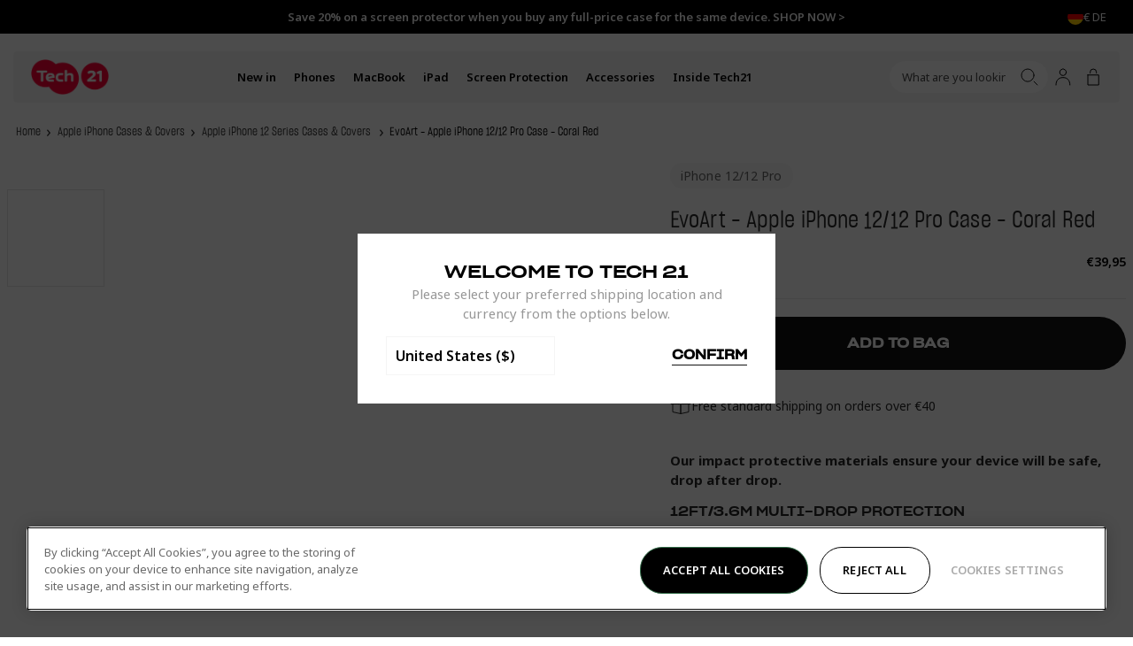

--- FILE ---
content_type: text/html; charset=utf-8
request_url: https://eu.tech21.com/products/evo-art-apple-iphone-12-case-coral-red
body_size: 57949
content:
<!doctype html>
<html
  lang="en"
  data-country="eu"
  class="no-js supports-cookies"
  data-geoip-switch>
  <head><script async src="https://www.googleoptimize.com/optimize.js?id=OPT-TQ6N6N9"></script><script type="text/javascript">
window.NREUM||(NREUM={}),NREUM.init={privacy:{cookies_enabled:!0}},window.NREUM||(NREUM={}),__nr_require=function(t,e,n){function r(n){if(!e[n]){var i=e[n]={exports:{}};t[n][0].call(i.exports,function(e){return r(t[n][1][e]||e)},i,i.exports)}return e[n].exports}if("function"==typeof __nr_require)return __nr_require;for(var i=0;i<n.length;i++)r(n[i]);return r}({1:[function(t,e,n){function r(t){try{s.console&&console.log(t)}catch(e){}}var i,o=t("ee"),a=t(23),s={};try{i=localStorage.getItem("__nr_flags").split(","),console&&"function"==typeof console.log&&(s.console=!0,-1!==i.indexOf("dev")&&(s.dev=!0),-1!==i.indexOf("nr_dev")&&(s.nrDev=!0))}catch(c){}s.nrDev&&o.on("internal-error",function(t){r(t.stack)}),s.dev&&o.on("fn-err",function(t,e,n){r(n.stack)}),s.dev&&(r("NR AGENT IN DEVELOPMENT MODE"),r("flags: "+a(s,function(t,e){return t}).join(", ")))},{},],2:[function(t,e,n){function r(t,e,n){this.message=t||"Uncaught error with no additional information",this.sourceURL=e,this.line=n}function i(t,e){o("err",[t,e?null:c.now()])}var o=t("handle"),a=t(24),s=t("ee"),c=t("loader"),f=t("gos"),u=window.onerror,d=!1,l="nr@seenError",p=0;c.features.err=!0,t(1),window.onerror=function t(e,n,s,f,d){try{p?p-=1:i(d||new r(e,n,s),!0)}catch(l){try{o("ierr",[l,c.now(),!0])}catch(h){}}return"function"==typeof u&&u.apply(this,a(arguments))};try{throw Error()}catch(h){"stack"in h&&(t(9),t(8),"addEventListener"in window&&t(5),c.xhrWrappable&&t(10),d=!0)}s.on("fn-start",function(t,e,n){d&&(p+=1)}),s.on("fn-err",function(t,e,n){d&&!n[l]&&(f(n,l,function(){return!0}),this.thrown=!0,i(n))}),s.on("fn-end",function(){d&&!this.thrown&&p>0&&(p-=1)}),s.on("internal-error",function(t){o("ierr",[t,c.now(),!0])})},{},],3:[function(t,e,n){t("loader").features.ins=!0},{},],4:[function(t,e,n){function r(t){}if(window.performance&&window.performance.timing&&window.performance.getEntriesByType){var i=t("ee"),o=t("handle"),a=t(9),s=t(8),c="learResourceTimings",f="addEventListener",u="resourcetimingbufferfull",d="bstResource",l="resource",p="-start",h="-end",m="fn"+p,v="fn"+h,g="bstTimer",y="pushState",x=t("loader");x.features.stn=!0,t(7),"addEventListener"in window&&t(5);var $=NREUM.o.EV;i.on(m,function(t,e){t[0]instanceof $&&(this.bstStart=x.now())}),i.on(v,function(t,e){var n=t[0];n instanceof $&&o("bst",[n,e,this.bstStart,x.now()])}),a.on(m,function(t,e,n){this.bstStart=x.now(),this.bstType=n}),a.on(v,function(t,e){o(g,[e,this.bstStart,x.now(),this.bstType])}),s.on(m,function(){this.bstStart=x.now()}),s.on(v,function(t,e){o(g,[e,this.bstStart,x.now(),"requestAnimationFrame"])}),i.on(y+p,function(t){this.time=x.now(),this.startPath=location.pathname+location.hash}),i.on(y+h,function(t){o("bstHist",[location.pathname+location.hash,this.startPath,this.time])}),f in window.performance&&(window.performance["c"+c]?window.performance[f](u,function(t){o(d,[window.performance.getEntriesByType(l)]),window.performance["c"+c]()},!1):window.performance[f]("webkit"+u,function(t){o(d,[window.performance.getEntriesByType(l)]),window.performance["webkitC"+c]()},!1)),document[f]("scroll",r,{passive:!0}),document[f]("keypress",r,!1),document[f]("click",r,!1)}},{},],5:[function(t,e,n){function r(t){for(var e=t;e&&!e.hasOwnProperty(u);)e=Object.getPrototypeOf(e);e&&i(e)}function i(t){s.inPlace(t,[u,d],"-",o)}function o(t,e){return t[1]}var a=t("ee").get("events"),s=t("wrap-function")(a,!0),c=t("gos"),f=XMLHttpRequest,u="addEventListener",d="removeEventListener";e.exports=a,"getPrototypeOf"in Object?(r(document),r(window),r(f.prototype)):f.prototype.hasOwnProperty(u)&&(i(window),i(f.prototype)),a.on(u+"-start",function(t,e){var n=t[1],r=c(n,"nr@wrapped",function(){var t={object:function t(){if("function"==typeof n.handleEvent)return n.handleEvent.apply(n,arguments)},function:n}[typeof n];return t?s(t,"fn-",null,t.name||"anonymous"):n});this.wrapped=t[1]=r}),a.on(d+"-start",function(t){t[1]=this.wrapped||t[1]})},{},],6:[function(t,e,n){function r(t,e,n){var r=t[e];"function"==typeof r&&(t[e]=function(){var t,e=o(arguments),a={};i.emit(n+"before-start",[e],a),a[h]&&a[h].dt&&(t=a[h].dt);var s=r.apply(this,e);return i.emit(n+"start",[e,t],s),s.then(function(t){return i.emit(n+"end",[null,t],s),t},function(t){throw i.emit(n+"end",[t],s),t})})}var i=t("ee").get("fetch"),o=t(24),a=t(23);e.exports=i;var s=window,c="fetch-",f=c+"body-",u=s.Request,d=s.Response,l=s.fetch,p="prototype",h="nr@context";u&&d&&l&&(a(["arrayBuffer","blob","json","text","formData"],function(t,e){r(u[p],e,f),r(d[p],e,f)}),r(s,"fetch",c),i.on(c+"end",function(t,e){var n=this;if(e){var r=e.headers.get("content-length");null!==r&&(n.rxSize=r),i.emit(c+"done",[null,e],n)}else i.emit(c+"done",[t],n)}))},{},],7:[function(t,e,n){var r=t("ee").get("history"),i=t("wrap-function")(r);e.exports=r;var o=window.history&&window.history.constructor&&window.history.constructor.prototype,a=window.history;o&&o.pushState&&o.replaceState&&(a=o),i.inPlace(a,["pushState","replaceState"],"-")},{},],8:[function(t,e,n){var r=t("ee").get("raf"),i=t("wrap-function")(r),o="equestAnimationFrame";e.exports=r,i.inPlace(window,["r"+o,"mozR"+o,"webkitR"+o,"msR"+o],"raf-"),r.on("raf-start",function(t){t[0]=i(t[0],"fn-")})},{},],9:[function(t,e,n){var r=t("ee").get("timer"),i=t("wrap-function")(r),o="setTimeout",a="setInterval",s="clearTimeout",c="-start";e.exports=r,i.inPlace(window,[o,"setImmediate"],o+"-"),i.inPlace(window,[a],a+"-"),i.inPlace(window,[s,"clearImmediate"],s+"-"),r.on(a+c,function t(e,n,r){e[0]=i(e[0],"fn-",null,r)}),r.on(o+c,function t(e,n,r){this.method=r,this.timerDuration=isNaN(e[1])?0:+e[1],e[0]=i(e[0],"fn-",this,r)})},{},],10:[function(t,e,n){function r(t,e){f.inPlace(e,["onreadystatechange"],"fn-",a)}function i(){var t=c.context(this);this.readyState>3&&!t.resolved&&(t.resolved=!0,c.emit("xhr-resolved",[],this)),f.inPlace(this,v,"fn-",a)}function o(){for(var t=0;t<g.length;t++)r([],g[t]);g.length&&(g=[])}function a(t,e){return e}t(5);var s=t("ee"),c=s.get("xhr"),f=t("wrap-function")(c),u=NREUM.o,d=u.XHR,l=u.MO,p=u.PR,h=u.SI,m="readystatechange",v=["onload","onerror","onabort","onloadstart","onloadend","onprogress","ontimeout"],g=[];e.exports=c;var y=window.XMLHttpRequest=function(t){var e=new d(t);try{c.emit("new-xhr",[e],e),e.addEventListener(m,i,!1)}catch(n){try{c.emit("internal-error",[n])}catch(r){}}return e};if(function t(e,n){for(var r in e)n[r]=e[r];return n}(d,y),y.prototype=d.prototype,f.inPlace(y.prototype,["open","send"],"-xhr-",a),c.on("send-xhr-start",function(t,e){var n;r(t,e),n=e,g.push(n),l&&(x?x.then(o):h?h(o):($=-$,_.data=$))}),c.on("open-xhr-start",r),l){var x=p&&p.resolve();if(!h&&!p){var $=1,_=document.createTextNode($);new l(o).observe(_,{characterData:!0})}}else s.on("fn-end",function(t){t[0]&&t[0].type===m||o()})},{},],11:[function(t,e,n){function r(t){return"init"in NREUM&&"distributed_tracing"in NREUM.init&&!!NREUM.init.distributed_tracing.enabled&&i(t)}function i(t){var e=!1,n={};if("init"in NREUM&&"distributed_tracing"in NREUM.init&&(n=NREUM.init.distributed_tracing),t.sameOrigin)e=!0;else if(n.allowed_origins instanceof Array)for(var r=0;r<n.allowed_origins.length;r++){var i=a(n.allowed_origins[r]);if(t.hostname===i.hostname&&t.protocol===i.protocol&&t.port===i.port){e=!0;break}}return e}var o=t(20),a=t(13);e.exports={generateTracePayload:function t(e){if(!r(e))return null;var n=window.NREUM;if(!n.loader_config)return null;var a=(n.loader_config.accountID||"").toString()||null,s=(n.loader_config.agentID||"").toString()||null,c=(n.loader_config.trustKey||"").toString()||null;if(!a||!s)return null;var f,u,d,l,p,h,m,v=o.generateSpanId(),g=o.generateTraceId(),y=Date.now(),x={spanId:v,traceId:g,timestamp:y};return(e.sameOrigin||i(e)&&"init"in NREUM&&"distributed_tracing"in NREUM.init&&NREUM.init.distributed_tracing.cors_use_tracecontext_headers)&&(x.traceContextParentHeader=(f=v,u=g,"00-"+u+"-"+f+"-01"),x.traceContextStateHeader=(d=v,l=y,p=a,h=s,m=c,m+"@nr=0-1-"+p+"-"+h+"-"+d+"----"+l)),!(e.sameOrigin&&!("init"in NREUM&&"distributed_tracing"in NREUM.init&&NREUM.init.distributed_tracing.exclude_newrelic_header)||!e.sameOrigin&&i(e)&&"init"in NREUM&&"distributed_tracing"in NREUM.init&&!1!==NREUM.init.distributed_tracing.cors_use_newrelic_header)||(x.newrelicHeader=function t(e,n,r,i,o,a){if(!("btoa"in window&&"function"==typeof window.btoa))return null;var s={v:[0,1],d:{ty:"Browser",ac:i,ap:o,id:e,tr:n,ti:r}};return a&&i!==a&&(s.d.tk=a),btoa(JSON.stringify(s))}(v,g,y,a,s,c)),x},shouldGenerateTrace:r}},{},],12:[function(t,e,n){function r(t){var e=this.params,n=this.metrics;if(!this.ended){this.ended=!0;for(var r=0;r<d;r++)t.removeEventListener(u[r],this.listener,!1);e.aborted||(n.duration=o.now()-this.startTime,this.loadCaptureCalled||4!==t.readyState?null==e.status&&(e.status=0):i(this,t),n.cbTime=this.cbTime,f.emit("xhr-done",[t],t),a("xhr",[e,n,this.startTime]))}}function i(t,e){t.params.status=e.status;var n=m(e,t.lastSize);if(n&&(t.metrics.rxSize=n),t.sameOrigin){var r=e.getResponseHeader("X-NewRelic-App-Data");r&&(t.params.cat=r.split(", ").pop())}t.loadCaptureCalled=!0}var o=t("loader");if(o.xhrWrappable){var a=t("handle"),s=t(13),c=t(11).generateTracePayload,f=t("ee"),u=["load","error","abort","timeout"],d=u.length,l=t("id"),p=t(17),h=t(16),m=t(14),v=window.XMLHttpRequest;o.features.xhr=!0,t(10),t(6),f.on("new-xhr",function(t){var e=this;e.totalCbs=0,e.called=0,e.cbTime=0,e.end=r,e.ended=!1,e.xhrGuids={},e.lastSize=null,e.loadCaptureCalled=!1,t.addEventListener("load",function(n){i(e,t)},!1),p&&(p>34||p<10)||window.opera||t.addEventListener("progress",function(t){e.lastSize=t.loaded},!1)}),f.on("open-xhr-start",function(t){var e,n,r,i;this.params={method:t[0]},e=this,r=s(n=t[1]),(i=e.params).host=r.hostname+":"+r.port,i.pathname=r.pathname,e.parsedOrigin=s(n),e.sameOrigin=e.parsedOrigin.sameOrigin,this.metrics={}}),f.on("open-xhr-end",function(t,e){"loader_config"in NREUM&&"xpid"in NREUM.loader_config&&this.sameOrigin&&e.setRequestHeader("X-NewRelic-ID",NREUM.loader_config.xpid);var n=c(this.parsedOrigin);if(n){var r=!1;n.newrelicHeader&&(e.setRequestHeader("newrelic",n.newrelicHeader),r=!0),n.traceContextParentHeader&&(e.setRequestHeader("traceparent",n.traceContextParentHeader),n.traceContextStateHeader&&e.setRequestHeader("tracestate",n.traceContextStateHeader),r=!0),r&&(this.dt=n)}}),f.on("send-xhr-start",function(t,e){var n=this.metrics,r=t[0],i=this;if(n&&r){var a=h(r);a&&(n.txSize=a)}this.startTime=o.now(),this.listener=function(t){try{"abort"!==t.type||i.loadCaptureCalled||(i.params.aborted=!0),("load"!==t.type||i.called===i.totalCbs&&(i.onloadCalled||"function"!=typeof e.onload))&&i.end(e)}catch(n){try{f.emit("internal-error",[n])}catch(r){}}};for(var s=0;s<d;s++)e.addEventListener(u[s],this.listener,!1)}),f.on("xhr-cb-time",function(t,e,n){this.cbTime+=t,e?this.onloadCalled=!0:this.called+=1,this.called===this.totalCbs&&(this.onloadCalled||"function"!=typeof n.onload)&&this.end(n)}),f.on("xhr-load-added",function(t,e){var n=""+l(t)+!!e;this.xhrGuids&&!this.xhrGuids[n]&&(this.xhrGuids[n]=!0,this.totalCbs+=1)}),f.on("xhr-load-removed",function(t,e){var n=""+l(t)+!!e;this.xhrGuids&&this.xhrGuids[n]&&(delete this.xhrGuids[n],this.totalCbs-=1)}),f.on("addEventListener-end",function(t,e){e instanceof v&&"load"===t[0]&&f.emit("xhr-load-added",[t[1],t[2]],e)}),f.on("removeEventListener-end",function(t,e){e instanceof v&&"load"===t[0]&&f.emit("xhr-load-removed",[t[1],t[2]],e)}),f.on("fn-start",function(t,e,n){e instanceof v&&("onload"===n&&(this.onload=!0),("load"===(t[0]&&t[0].type)||this.onload)&&(this.xhrCbStart=o.now()))}),f.on("fn-end",function(t,e){this.xhrCbStart&&f.emit("xhr-cb-time",[o.now()-this.xhrCbStart,this.onload,e],e)}),f.on("fetch-before-start",function(t){function e(t,e){var n=!1;return e.newrelicHeader&&(t.set("newrelic",e.newrelicHeader),n=!0),e.traceContextParentHeader&&(t.set("traceparent",e.traceContextParentHeader),e.traceContextStateHeader&&t.set("tracestate",e.traceContextStateHeader),n=!0),n}var n,r=t[1]||{};"string"==typeof t[0]?n=t[0]:t[0]&&t[0].url&&(n=t[0].url),n&&(this.parsedOrigin=s(n),this.sameOrigin=this.parsedOrigin.sameOrigin);var i=c(this.parsedOrigin);if(i&&(i.newrelicHeader||i.traceContextParentHeader)){if("string"==typeof t[0]){var o={};for(var a in r)o[a]=r[a];o.headers=new Headers(r.headers||{}),e(o.headers,i)&&(this.dt=i),t.length>1?t[1]=o:t.push(o)}else t[0]&&t[0].headers&&e(t[0].headers,i)&&(this.dt=i)}})}},{},],13:[function(t,e,n){var r={};e.exports=function(t){if(t in r)return r[t];var e=document.createElement("a"),n=window.location,i={};e.href=t,i.port=e.port;var o=e.href.split("://");!i.port&&o[1]&&(i.port=o[1].split("/")[0].split("@").pop().split(":")[1]),i.port&&"0"!==i.port||(i.port="https"===o[0]?"443":"80"),i.hostname=e.hostname||n.hostname,i.pathname=e.pathname,i.protocol=o[0],"/"!==i.pathname.charAt(0)&&(i.pathname="/"+i.pathname);var a=!e.protocol||":"===e.protocol||e.protocol===n.protocol,s=e.hostname===document.domain&&e.port===n.port;return i.sameOrigin=a&&(!e.hostname||s),"/"===i.pathname&&(r[t]=i),i}},{},],14:[function(t,e,n){var r=t(16);e.exports=function t(e,n){var i=e.responseType;return"json"===i&&null!==n?n:"arraybuffer"===i||"blob"===i||"json"===i?r(e.response):"text"===i||""===i||void 0===i?r(e.responseText):void 0}},{},],15:[function(t,e,n){function r(){}function i(t,e,n){return function(){return o(t,[f.now()].concat(s(arguments)),e?null:this,n),e?void 0:this}}var o=t("handle"),a=t(23),s=t(24),c=t("ee").get("tracer"),f=t("loader"),u=NREUM;void 0===window.newrelic&&(newrelic=u);var d="api-",l=d+"ixn-";a(["setPageViewName","setCustomAttribute","setErrorHandler","finished","addToTrace","inlineHit","addRelease",],function(t,e){u[e]=i(d+e,!0,"api")}),u.addPageAction=i(d+"addPageAction",!0),u.setCurrentRouteName=i(d+"routeName",!0),e.exports=newrelic,u.interaction=function(){return new r().get()};var p=r.prototype={createTracer:function(t,e){var n={},r=this,i="function"==typeof e;return o(l+"tracer",[f.now(),t,n],r),function(){if(c.emit((i?"":"no-")+"fn-start",[f.now(),r,i],n),i)try{return e.apply(this,arguments)}catch(t){throw c.emit("fn-err",[arguments,this,t],n),t}finally{c.emit("fn-end",[f.now()],n)}}}};a("actionText,setName,setAttribute,save,ignore,onEnd,getContext,end,get".split(","),function(t,e){p[e]=i(l+e)}),newrelic.noticeError=function(t,e){"string"==typeof t&&(t=Error(t)),o("err",[t,f.now(),!1,e])}},{},],16:[function(t,e,n){e.exports=function(t){if("string"==typeof t&&t.length)return t.length;if("object"==typeof t){if("undefined"!=typeof ArrayBuffer&&t instanceof ArrayBuffer&&t.byteLength)return t.byteLength;if("undefined"!=typeof Blob&&t instanceof Blob&&t.size)return t.size;if(!("undefined"!=typeof FormData&&t instanceof FormData))try{return JSON.stringify(t).length}catch(e){return}}}},{},],17:[function(t,e,n){var r=0,i=navigator.userAgent.match(/Firefox[\/\s](\d+\.\d+)/);i&&(r=+i[1]),e.exports=r},{},],18:[function(t,e,n){function r(){return i}var i=new Date().getTime(),o=i,a=t(25);e.exports=function t(){return a.exists&&performance.now?Math.round(performance.now()):(i=Math.max(new Date().getTime(),i))-o},e.exports.offset=o,e.exports.getLastTimestamp=r},{},],19:[function(t,e,n){function r(t){if(t instanceof u&&!h){var e=Math.round(t.timeStamp),n={type:t.type};e<=c.now()?n.fid=c.now()-e:e>c.offset&&e<=Date.now()?(e-=c.offset,n.fid=c.now()-e):e=c.now(),h=!0,s("timing",["fi",e,n])}}if(!("init"in NREUM&&"page_view_timing"in NREUM.init&&"enabled"in NREUM.init.page_view_timing&&!1===NREUM.init.page_view_timing.enabled)){var i,o,a,s=t("handle"),c=t("loader"),f=t(22),u=NREUM.o.EV;if("PerformanceObserver"in window&&"function"==typeof window.PerformanceObserver){i=new PerformanceObserver(function t(e,n){e.getEntries().forEach(function(t){"first-paint"===t.name?s("timing",["fp",Math.floor(t.startTime)]):"first-contentful-paint"===t.name&&s("timing",["fcp",Math.floor(t.startTime)])})});try{i.observe({entryTypes:["paint"]})}catch(d){}o=new PerformanceObserver(function t(e,n){var r=e.getEntries();r.length>0&&s("lcp",[r[r.length-1]])});try{o.observe({entryTypes:["largest-contentful-paint"]})}catch(l){}a=new PerformanceObserver(function t(e){e.getEntries().forEach(function(t){t.hadRecentInput||s("cls",[t])})});try{a.observe({type:"layout-shift",buffered:!0})}catch(p){}}if("addEventListener"in document){var h=!1;["click","keydown","mousedown","pointerdown","touchstart"].forEach(function(t){document.addEventListener(t,r,!1)})}f(function t(e){s("pageHide",[c.now(),e])})}},{},],20:[function(t,e,n){function r(t){function e(){return n?15&n[r++]:16*Math.random()|0}var n=null,r=0,i=window.crypto||window.msCrypto;i&&i.getRandomValues&&Uint8Array&&(n=i.getRandomValues(new Uint8Array(31)));for(var o=[],a=0;a<t;a++)o.push(e().toString(16));return o.join("")}e.exports={generateUuid:function t(){function e(){return n?15&n[r++]:16*Math.random()|0}var n=null,r=0,i=window.crypto||window.msCrypto;i&&i.getRandomValues&&(n=i.getRandomValues(new Uint8Array(31)));for(var o,a="xxxxxxxx-xxxx-4xxx-yxxx-xxxxxxxxxxxx",s="",c=0;c<a.length;c++)"x"===(o=a[c])?s+=e().toString(16):"y"===o?s+=(o=3&e()|8).toString(16):s+=o;return s},generateSpanId:function t(){return r(16)},generateTraceId:function t(){return r(32)}}},{},],21:[function(t,e,n){var r=null,i=null;if(navigator.userAgent){var o=navigator.userAgent,a=o.match(/Version\/(\S+)\s+Safari/);a&&-1===o.indexOf("Chrome")&&-1===o.indexOf("Chromium")&&(r="Safari",i=a[1])}e.exports={agent:r,version:i,match:function t(e,n){if(!r||e!==r)return!1;if(!n)return!0;if(!i)return!1;for(var o=i.split("."),a=n.split("."),s=0;s<a.length;s++)if(a[s]!==o[s])return!1;return!0}}},{},],22:[function(t,e,n){var r,i,o;e.exports=function t(e){"addEventListener"in document&&i&&document.addEventListener(i,function t(){e(o&&document[o]?document[o]:document[r]?"hidden":"visible")},!1)},void 0!==document.hidden?(r="hidden",i="visibilitychange",o="visibilityState"):void 0!==document.msHidden?(r="msHidden",i="msvisibilitychange"):void 0!==document.webkitHidden&&(r="webkitHidden",i="webkitvisibilitychange",o="webkitVisibilityState")},{},],23:[function(t,e,n){var r=Object.prototype.hasOwnProperty;e.exports=function t(e,n){var i=[],o="",a=0;for(o in e)r.call(e,o)&&(i[a]=n(o,e[o]),a+=1);return i}},{},],24:[function(t,e,n){e.exports=function t(e,n,r){n||(n=0),void 0===r&&(r=e?e.length:0);for(var i=-1,o=r-n||0,a=Array(o<0?0:o);++i<o;)a[i]=e[n+i];return a}},{},],25:[function(t,e,n){e.exports={exists:void 0!==window.performance&&window.performance.timing&&void 0!==window.performance.timing.navigationStart}},{},],ee:[function(t,e,n){function r(){}function i(){return new r}function o(){(c.api||c.feature)&&(u.aborted=!0,c=u.backlog={})}var a=t("gos"),s=t(23),c={},f={},u=e.exports=function t(e){function n(t){return t&&t instanceof r?t:t?a(t,"nr@context",i):i()}function d(t,r,i,o){if(!u.aborted||o){e&&e(t,r,i);for(var a=n(i),s=p(t),f=s.length,d=0;d<f;d++)s[d].apply(a,r);var l=c[m[t]];return l&&l.push([v,t,r,a]),a}}function l(t,e){h[t]=p(t).concat(e)}function p(t){return h[t]||[]}var h={},m={},v={on:l,addEventListener:l,removeEventListener:function t(e,n){var r=h[e];if(r)for(var i=0;i<r.length;i++)r[i]===n&&r.splice(i,1)},emit:d,get:function e(n){return f[n]=f[n]||t(d)},listeners:p,context:n,buffer:function t(e,n){s(e,function(t,e){n=n||"feature",m[e]=n,n in c||(c[n]=[])})},abort:o,aborted:!1};return v}();u.backlog=c},{},],gos:[function(t,e,n){var r=Object.prototype.hasOwnProperty;e.exports=function t(e,n,i){if(r.call(e,n))return e[n];var o=i();if(Object.defineProperty&&Object.keys)try{return Object.defineProperty(e,n,{value:o,writable:!0,enumerable:!1}),o}catch(a){}return e[n]=o,o}},{},],handle:[function(t,e,n){function r(t,e,n,r){i.buffer([t],r),i.emit(t,e,n)}var i=t("ee").get("handle");e.exports=r,r.ee=i},{},],id:[function(t,e,n){var r=1,i=t("gos");e.exports=function t(e){var n=typeof e;return e&&("object"===n||"function"===n)?e===window?0:i(e,"nr@id",function(){return r++}):-1}},{},],loader:[function(t,e,n){function r(){if(!$++){var t=x.info=NREUM.info,e=d.getElementsByTagName("script")[0];if(setTimeout(c.abort,3e4),!(t&&t.licenseKey&&t.applicationID&&e))return c.abort();s(g,function(e,n){t[e]||(t[e]=n)});var n=o();a("mark",["onload",n+x.offset],null,"api"),a("timing",["load",n]);var r=d.createElement("script");r.src="https://"+t.agent,e.parentNode.insertBefore(r,e)}}function i(){a("mark",["domContent",o()+x.offset],null,"api")}var o=t(18),a=t("handle"),s=t(23),c=t("ee"),f=t(21),u=window,d=u.document,l="addEventListener",p="attachEvent",h=u.XMLHttpRequest,m=h&&h.prototype;NREUM.o={ST:setTimeout,SI:u.setImmediate,CT:clearTimeout,XHR:h,REQ:u.Request,EV:u.Event,PR:u.Promise,MO:u.MutationObserver};var v=""+location,g={beacon:"bam.nr-data.net",errorBeacon:"bam.nr-data.net",agent:"js-agent.newrelic.com/nr-1184.min.js"},y=h&&m&&m[l]&&!/CriOS/.test(navigator.userAgent),x=e.exports={offset:o.getLastTimestamp(),now:o,origin:v,features:{},xhrWrappable:y,userAgent:f};t(15),t(19),d[l]?(d[l]("DOMContentLoaded",i,!1),u[l]("load",r,!1)):(d[p]("onreadystatechange",function t(){"complete"===d.readyState&&i()}),u[p]("onload",r)),a("mark",["firstbyte",o.getLastTimestamp()],null,"api");var $=0},{},],"wrap-function":[function(t,e,n){function r(t){return!(t&&t instanceof Function&&t.apply&&!t[a])}var i=t("ee"),o=t(24),a="nr@original",s=Object.prototype.hasOwnProperty,c=!1;e.exports=function(t,e){function n(t,e,n,i){function c(){var r,a,s,c;try{a=this,r=o(arguments),s="function"==typeof n?n(r,a):n||{}}catch(d){u([d,"",[r,a,i],s])}f(e+"start",[r,a,i],s);try{return c=t.apply(a,r)}catch(l){throw f(e+"err",[r,a,l],s),l}finally{f(e+"end",[r,a,c],s)}}return r(t)?t:(e||(e=""),c[a]=t,function t(e,n){if(Object.defineProperty&&Object.keys)try{return Object.keys(e).forEach(function(t){Object.defineProperty(n,t,{get:function(){return e[t]},set:function(n){return e[t]=n,n}})}),n}catch(r){u([r])}for(var i in e)s.call(e,i)&&(n[i]=e[i]);return n}(t,c),c)}function f(n,r,i){if(!c||e){var o=c;c=!0;try{t.emit(n,r,i,e)}catch(a){u([a,n,r,i])}c=o}}function u(e){try{t.emit("internal-error",e)}catch(n){}}return t||(t=i),n.inPlace=function t(e,i,o,a){o||(o="");var s,c,f,u="-"===o.charAt(0);for(f=0;f<i.length;f++)r(s=e[c=i[f]])||(e[c]=n(s,u?c+o:o,a,c))},n.flag=a,n}},{},]},{},["loader",2,12,4,3]),NREUM.loader_config={accountID:"2949930",trustKey:"278232",agentID:"819383183",licenseKey:"NRJS-46fd6667fdcd606bcfc",applicationID:"819383183"},NREUM.info={beacon:"bam.nr-data.net",errorBeacon:"bam.nr-data.net",licenseKey:"NRJS-46fd6667fdcd606bcfc",applicationID:"819383183",sa:1};
</script>
<!-- Google Tag Manager -->
  <script>
    (function(w,d,s,l,i){w[l]=w[l]||[];w[l].push({"gtm.start":
    new Date().getTime(),event:"gtm.js"});var f=d.getElementsByTagName(s)[0],
      j=d.createElement(s),dl=l!="dataLayer"?"&l="+l:"";j.async=true;j.src=
      "https://www.googletagmanager.com/gtm.js?id="+i+dl;f.parentNode.insertBefore(j,f);
    })(window,document,"script","dataLayer","GTM-PSNWJ48");

    window.dataLayer = window.dataLayer || [];
  </script>
  <!-- End Google Tag Manager --><meta charset="utf-8">
    <meta http-equiv="X-UA-Compatible" content="IE=edge">
    <meta name="viewport" content="width=device-width,initial-scale=1">
    <meta name="theme-color" content="">
    <meta name="google-site-verification" content="YCRwVsEvMb2YBvlKQX28LDbNCRmL6kb0DECtV89_yFE">
    <meta name="viewport" content="width=device-width, initial-scale=1.0, maximum-scale=1.0, user-scalable=0">
    <style>
      .shogun-editor #sticky-header {
        display: none !important;
      }
    </style>
  <link rel="canonical" href="https://eu.tech21.com/products/evo-art-apple-iphone-12-case-coral-red" />

<link rel="alternate" hreflang="x-default" href="https://www.tech21.com/products/evo-art-apple-iphone-12-case-coral-red" />
<link rel="alternate" hreflang="en" href="https://www.tech21.com/products/evo-art-apple-iphone-12-case-coral-red" />
<link rel="alternate" hreflang="en-gb" href="https://uk.tech21.com/products/evo-art-apple-iphone-12-case-coral-red" />
<link rel="alternate" hreflang="en-us" href="https://www.tech21.com/products/evo-art-apple-iphone-12-case-coral-red" />
<link rel="alternate" hreflang="en-au" href="https://au.tech21.com/products/evo-art-apple-iphone-12-case-coral-red" />
<link rel="alternate" hreflang="en-ie" href="https://eu.tech21.com/products/evo-art-apple-iphone-12-case-coral-red" />
<link rel="alternate" hreflang="en-fr" href="https://eu.tech21.com/products/evo-art-apple-iphone-12-case-coral-red" />
<link rel="alternate" hreflang="en-es" href="https://eu.tech21.com/products/evo-art-apple-iphone-12-case-coral-red" />
<link rel="alternate" hreflang="en-de" href="https://eu.tech21.com/products/evo-art-apple-iphone-12-case-coral-red" />
<link rel="alternate" hreflang="en-be" href="https://eu.tech21.com/products/evo-art-apple-iphone-12-case-coral-red" />
<link rel="alternate" hreflang="en-nl" href="https://eu.tech21.com/products/evo-art-apple-iphone-12-case-coral-red" />
<link rel="alternate" hreflang="en-it" href="https://eu.tech21.com/products/evo-art-apple-iphone-12-case-coral-red" />
<link rel="shortcut icon" href="//eu.tech21.com/cdn/shop/files/Favicon_32x32.png?v=1637149550" type="image/png"><title>EvoArt - Apple iPhone 12/12 Pro Case - Coral Red
&vert; Tech21 Ltd - EU</title><meta name="description" content="Buy a coral red Evo Art iPhone 12/12 Pro case from Tech21 and enjoy the stress-free benefits of multi-drop protection. The beautiful and exclusive floral artwork just adds to the style of this superb case.">


<meta property="og:site_name" content="Tech21 Ltd - EU">
<meta property="og:url" content="https://eu.tech21.com/products/evo-art-apple-iphone-12-case-coral-red">
<meta property="og:title" content="EvoArt  - Apple iPhone 12/12 Pro Case - Coral Red">
<meta property="og:type" content="product">
<meta property="og:description" content="Buy a coral red Evo Art iPhone 12/12 Pro case from Tech21 and enjoy the stress-free benefits of multi-drop protection. The beautiful and exclusive floral artwork just adds to the style of this superb case."><meta property="product:availability" content="instock">
  <meta property="product:price:amount" content="39,95">
  <meta property="product:price:currency" content="EUR"><meta property="og:image" content="http://eu.tech21.com/cdn/shop/products/bb762422-2618-4edd-8807-b27fa5e453fb.jpg?v=1688677656">
      <meta property="og:image:secure_url" content="https://eu.tech21.com/cdn/shop/products/bb762422-2618-4edd-8807-b27fa5e453fb.jpg?v=1688677656">
      <meta property="og:image:width" content="1800">
      <meta property="og:image:height" content="1800">
      <meta property="og:image:alt" content="EvoArt  - Apple iPhone 12/12 Pro Case - Coral Red"><meta property="og:image" content="http://eu.tech21.com/cdn/shop/products/b93c3e61-176b-4fde-a7fb-4f0a7a4c707d.jpg?v=1688677657">
      <meta property="og:image:secure_url" content="https://eu.tech21.com/cdn/shop/products/b93c3e61-176b-4fde-a7fb-4f0a7a4c707d.jpg?v=1688677657">
      <meta property="og:image:width" content="1800">
      <meta property="og:image:height" content="1800">
      <meta property="og:image:alt" content="EvoArt  - Apple iPhone 12/12 Pro Case - Coral Red"><meta property="og:image" content="http://eu.tech21.com/cdn/shop/products/ec9ddf69-e35b-4f92-8b7d-5517051ab60b.jpg?v=1688677657">
      <meta property="og:image:secure_url" content="https://eu.tech21.com/cdn/shop/products/ec9ddf69-e35b-4f92-8b7d-5517051ab60b.jpg?v=1688677657">
      <meta property="og:image:width" content="1800">
      <meta property="og:image:height" content="1800">
      <meta property="og:image:alt" content="EvoArt  - Apple iPhone 12/12 Pro Case - Coral Red">

<meta name="twitter:site" content="@tech21official/">
<meta name="twitter:card" content="summary_large_image">
<meta name="twitter:title" content="EvoArt  - Apple iPhone 12/12 Pro Case - Coral Red">
<meta name="twitter:description" content="Buy a coral red Evo Art iPhone 12/12 Pro case from Tech21 and enjoy the stress-free benefits of multi-drop protection. The beautiful and exclusive floral artwork just adds to the style of this superb case.">
<script>
      document.documentElement.className = document.documentElement.className.replace('no-js', '');</script>

    <script>window.performance && window.performance.mark && window.performance.mark('shopify.content_for_header.start');</script><meta id="shopify-digital-wallet" name="shopify-digital-wallet" content="/59457634501/digital_wallets/dialog">
<meta name="shopify-checkout-api-token" content="39db69676aee623a1183bb296d945a02">
<meta id="in-context-paypal-metadata" data-shop-id="59457634501" data-venmo-supported="false" data-environment="production" data-locale="en_US" data-paypal-v4="true" data-currency="EUR">
<link rel="alternate" type="application/json+oembed" href="https://eu.tech21.com/products/evo-art-apple-iphone-12-case-coral-red.oembed">
<script async="async" src="/checkouts/internal/preloads.js?locale=en-DE"></script>
<link rel="preconnect" href="https://shop.app" crossorigin="anonymous">
<script async="async" src="https://shop.app/checkouts/internal/preloads.js?locale=en-DE&shop_id=59457634501" crossorigin="anonymous"></script>
<script id="apple-pay-shop-capabilities" type="application/json">{"shopId":59457634501,"countryCode":"GB","currencyCode":"EUR","merchantCapabilities":["supports3DS"],"merchantId":"gid:\/\/shopify\/Shop\/59457634501","merchantName":"Tech21 Ltd - EU","requiredBillingContactFields":["postalAddress","email","phone"],"requiredShippingContactFields":["postalAddress","email","phone"],"shippingType":"shipping","supportedNetworks":["visa","maestro","masterCard","amex","discover","elo"],"total":{"type":"pending","label":"Tech21 Ltd - EU","amount":"1.00"},"shopifyPaymentsEnabled":true,"supportsSubscriptions":true}</script>
<script id="shopify-features" type="application/json">{"accessToken":"39db69676aee623a1183bb296d945a02","betas":["rich-media-storefront-analytics"],"domain":"eu.tech21.com","predictiveSearch":true,"shopId":59457634501,"locale":"en"}</script>
<script>var Shopify = Shopify || {};
Shopify.shop = "tech21-eu.myshopify.com";
Shopify.locale = "en";
Shopify.currency = {"active":"EUR","rate":"1.0"};
Shopify.country = "DE";
Shopify.theme = {"name":"Tech21 by BAO - 20260107","id":189301064063,"schema_name":"Maple","schema_version":"1.0.0","theme_store_id":null,"role":"main"};
Shopify.theme.handle = "null";
Shopify.theme.style = {"id":null,"handle":null};
Shopify.cdnHost = "eu.tech21.com/cdn";
Shopify.routes = Shopify.routes || {};
Shopify.routes.root = "/";</script>
<script type="module">!function(o){(o.Shopify=o.Shopify||{}).modules=!0}(window);</script>
<script>!function(o){function n(){var o=[];function n(){o.push(Array.prototype.slice.apply(arguments))}return n.q=o,n}var t=o.Shopify=o.Shopify||{};t.loadFeatures=n(),t.autoloadFeatures=n()}(window);</script>
<script>
  window.ShopifyPay = window.ShopifyPay || {};
  window.ShopifyPay.apiHost = "shop.app\/pay";
  window.ShopifyPay.redirectState = null;
</script>
<script id="shop-js-analytics" type="application/json">{"pageType":"product"}</script>
<script defer="defer" async type="module" src="//eu.tech21.com/cdn/shopifycloud/shop-js/modules/v2/client.init-shop-cart-sync_IZsNAliE.en.esm.js"></script>
<script defer="defer" async type="module" src="//eu.tech21.com/cdn/shopifycloud/shop-js/modules/v2/chunk.common_0OUaOowp.esm.js"></script>
<script type="module">
  await import("//eu.tech21.com/cdn/shopifycloud/shop-js/modules/v2/client.init-shop-cart-sync_IZsNAliE.en.esm.js");
await import("//eu.tech21.com/cdn/shopifycloud/shop-js/modules/v2/chunk.common_0OUaOowp.esm.js");

  window.Shopify.SignInWithShop?.initShopCartSync?.({"fedCMEnabled":true,"windoidEnabled":true});

</script>
<script>
  window.Shopify = window.Shopify || {};
  if (!window.Shopify.featureAssets) window.Shopify.featureAssets = {};
  window.Shopify.featureAssets['shop-js'] = {"shop-cart-sync":["modules/v2/client.shop-cart-sync_DLOhI_0X.en.esm.js","modules/v2/chunk.common_0OUaOowp.esm.js"],"init-fed-cm":["modules/v2/client.init-fed-cm_C6YtU0w6.en.esm.js","modules/v2/chunk.common_0OUaOowp.esm.js"],"shop-button":["modules/v2/client.shop-button_BCMx7GTG.en.esm.js","modules/v2/chunk.common_0OUaOowp.esm.js"],"shop-cash-offers":["modules/v2/client.shop-cash-offers_BT26qb5j.en.esm.js","modules/v2/chunk.common_0OUaOowp.esm.js","modules/v2/chunk.modal_CGo_dVj3.esm.js"],"init-windoid":["modules/v2/client.init-windoid_B9PkRMql.en.esm.js","modules/v2/chunk.common_0OUaOowp.esm.js"],"init-shop-email-lookup-coordinator":["modules/v2/client.init-shop-email-lookup-coordinator_DZkqjsbU.en.esm.js","modules/v2/chunk.common_0OUaOowp.esm.js"],"shop-toast-manager":["modules/v2/client.shop-toast-manager_Di2EnuM7.en.esm.js","modules/v2/chunk.common_0OUaOowp.esm.js"],"shop-login-button":["modules/v2/client.shop-login-button_BtqW_SIO.en.esm.js","modules/v2/chunk.common_0OUaOowp.esm.js","modules/v2/chunk.modal_CGo_dVj3.esm.js"],"avatar":["modules/v2/client.avatar_BTnouDA3.en.esm.js"],"pay-button":["modules/v2/client.pay-button_CWa-C9R1.en.esm.js","modules/v2/chunk.common_0OUaOowp.esm.js"],"init-shop-cart-sync":["modules/v2/client.init-shop-cart-sync_IZsNAliE.en.esm.js","modules/v2/chunk.common_0OUaOowp.esm.js"],"init-customer-accounts":["modules/v2/client.init-customer-accounts_DenGwJTU.en.esm.js","modules/v2/client.shop-login-button_BtqW_SIO.en.esm.js","modules/v2/chunk.common_0OUaOowp.esm.js","modules/v2/chunk.modal_CGo_dVj3.esm.js"],"init-shop-for-new-customer-accounts":["modules/v2/client.init-shop-for-new-customer-accounts_JdHXxpS9.en.esm.js","modules/v2/client.shop-login-button_BtqW_SIO.en.esm.js","modules/v2/chunk.common_0OUaOowp.esm.js","modules/v2/chunk.modal_CGo_dVj3.esm.js"],"init-customer-accounts-sign-up":["modules/v2/client.init-customer-accounts-sign-up_D6__K_p8.en.esm.js","modules/v2/client.shop-login-button_BtqW_SIO.en.esm.js","modules/v2/chunk.common_0OUaOowp.esm.js","modules/v2/chunk.modal_CGo_dVj3.esm.js"],"checkout-modal":["modules/v2/client.checkout-modal_C_ZQDY6s.en.esm.js","modules/v2/chunk.common_0OUaOowp.esm.js","modules/v2/chunk.modal_CGo_dVj3.esm.js"],"shop-follow-button":["modules/v2/client.shop-follow-button_XetIsj8l.en.esm.js","modules/v2/chunk.common_0OUaOowp.esm.js","modules/v2/chunk.modal_CGo_dVj3.esm.js"],"lead-capture":["modules/v2/client.lead-capture_DvA72MRN.en.esm.js","modules/v2/chunk.common_0OUaOowp.esm.js","modules/v2/chunk.modal_CGo_dVj3.esm.js"],"shop-login":["modules/v2/client.shop-login_ClXNxyh6.en.esm.js","modules/v2/chunk.common_0OUaOowp.esm.js","modules/v2/chunk.modal_CGo_dVj3.esm.js"],"payment-terms":["modules/v2/client.payment-terms_CNlwjfZz.en.esm.js","modules/v2/chunk.common_0OUaOowp.esm.js","modules/v2/chunk.modal_CGo_dVj3.esm.js"]};
</script>
<script>(function() {
  var isLoaded = false;
  function asyncLoad() {
    if (isLoaded) return;
    isLoaded = true;
    var urls = ["https:\/\/js.klevu.com\/klevu-js-v1\/js\/klevuScript.js?klevuapi=klevu-163127434286914213\u0026lang=en\u0026shop=tech21-eu.myshopify.com","\/\/swymv3starter-01.azureedge.net\/code\/swym-shopify.js?shop=tech21-eu.myshopify.com","https:\/\/s3.eu-west-1.amazonaws.com\/production-klarna-il-shopify-osm\/f1b3d17aa67707db5225aa5747c03d331dbcb8ea\/tech21-eu.myshopify.com-1767825529231.js?shop=tech21-eu.myshopify.com"];
    for (var i = 0; i < urls.length; i++) {
      var s = document.createElement('script');
      s.type = 'text/javascript';
      s.async = true;
      s.src = urls[i];
      var x = document.getElementsByTagName('script')[0];
      x.parentNode.insertBefore(s, x);
    }
  };
  if(window.attachEvent) {
    window.attachEvent('onload', asyncLoad);
  } else {
    window.addEventListener('load', asyncLoad, false);
  }
})();</script>
<script id="__st">var __st={"a":59457634501,"offset":3600,"reqid":"6dff6438-5f1f-4989-84eb-298557d6b35c-1768372606","pageurl":"eu.tech21.com\/products\/evo-art-apple-iphone-12-case-coral-red","u":"c029067f452c","p":"product","rtyp":"product","rid":7365834703045};</script>
<script>window.ShopifyPaypalV4VisibilityTracking = true;</script>
<script id="captcha-bootstrap">!function(){'use strict';const t='contact',e='account',n='new_comment',o=[[t,t],['blogs',n],['comments',n],[t,'customer']],c=[[e,'customer_login'],[e,'guest_login'],[e,'recover_customer_password'],[e,'create_customer']],r=t=>t.map((([t,e])=>`form[action*='/${t}']:not([data-nocaptcha='true']) input[name='form_type'][value='${e}']`)).join(','),a=t=>()=>t?[...document.querySelectorAll(t)].map((t=>t.form)):[];function s(){const t=[...o],e=r(t);return a(e)}const i='password',u='form_key',d=['recaptcha-v3-token','g-recaptcha-response','h-captcha-response',i],f=()=>{try{return window.sessionStorage}catch{return}},m='__shopify_v',_=t=>t.elements[u];function p(t,e,n=!1){try{const o=window.sessionStorage,c=JSON.parse(o.getItem(e)),{data:r}=function(t){const{data:e,action:n}=t;return t[m]||n?{data:e,action:n}:{data:t,action:n}}(c);for(const[e,n]of Object.entries(r))t.elements[e]&&(t.elements[e].value=n);n&&o.removeItem(e)}catch(o){console.error('form repopulation failed',{error:o})}}const l='form_type',E='cptcha';function T(t){t.dataset[E]=!0}const w=window,h=w.document,L='Shopify',v='ce_forms',y='captcha';let A=!1;((t,e)=>{const n=(g='f06e6c50-85a8-45c8-87d0-21a2b65856fe',I='https://cdn.shopify.com/shopifycloud/storefront-forms-hcaptcha/ce_storefront_forms_captcha_hcaptcha.v1.5.2.iife.js',D={infoText:'Protected by hCaptcha',privacyText:'Privacy',termsText:'Terms'},(t,e,n)=>{const o=w[L][v],c=o.bindForm;if(c)return c(t,g,e,D).then(n);var r;o.q.push([[t,g,e,D],n]),r=I,A||(h.body.append(Object.assign(h.createElement('script'),{id:'captcha-provider',async:!0,src:r})),A=!0)});var g,I,D;w[L]=w[L]||{},w[L][v]=w[L][v]||{},w[L][v].q=[],w[L][y]=w[L][y]||{},w[L][y].protect=function(t,e){n(t,void 0,e),T(t)},Object.freeze(w[L][y]),function(t,e,n,w,h,L){const[v,y,A,g]=function(t,e,n){const i=e?o:[],u=t?c:[],d=[...i,...u],f=r(d),m=r(i),_=r(d.filter((([t,e])=>n.includes(e))));return[a(f),a(m),a(_),s()]}(w,h,L),I=t=>{const e=t.target;return e instanceof HTMLFormElement?e:e&&e.form},D=t=>v().includes(t);t.addEventListener('submit',(t=>{const e=I(t);if(!e)return;const n=D(e)&&!e.dataset.hcaptchaBound&&!e.dataset.recaptchaBound,o=_(e),c=g().includes(e)&&(!o||!o.value);(n||c)&&t.preventDefault(),c&&!n&&(function(t){try{if(!f())return;!function(t){const e=f();if(!e)return;const n=_(t);if(!n)return;const o=n.value;o&&e.removeItem(o)}(t);const e=Array.from(Array(32),(()=>Math.random().toString(36)[2])).join('');!function(t,e){_(t)||t.append(Object.assign(document.createElement('input'),{type:'hidden',name:u})),t.elements[u].value=e}(t,e),function(t,e){const n=f();if(!n)return;const o=[...t.querySelectorAll(`input[type='${i}']`)].map((({name:t})=>t)),c=[...d,...o],r={};for(const[a,s]of new FormData(t).entries())c.includes(a)||(r[a]=s);n.setItem(e,JSON.stringify({[m]:1,action:t.action,data:r}))}(t,e)}catch(e){console.error('failed to persist form',e)}}(e),e.submit())}));const S=(t,e)=>{t&&!t.dataset[E]&&(n(t,e.some((e=>e===t))),T(t))};for(const o of['focusin','change'])t.addEventListener(o,(t=>{const e=I(t);D(e)&&S(e,y())}));const B=e.get('form_key'),M=e.get(l),P=B&&M;t.addEventListener('DOMContentLoaded',(()=>{const t=y();if(P)for(const e of t)e.elements[l].value===M&&p(e,B);[...new Set([...A(),...v().filter((t=>'true'===t.dataset.shopifyCaptcha))])].forEach((e=>S(e,t)))}))}(h,new URLSearchParams(w.location.search),n,t,e,['guest_login'])})(!0,!0)}();</script>
<script integrity="sha256-4kQ18oKyAcykRKYeNunJcIwy7WH5gtpwJnB7kiuLZ1E=" data-source-attribution="shopify.loadfeatures" defer="defer" src="//eu.tech21.com/cdn/shopifycloud/storefront/assets/storefront/load_feature-a0a9edcb.js" crossorigin="anonymous"></script>
<script crossorigin="anonymous" defer="defer" src="//eu.tech21.com/cdn/shopifycloud/storefront/assets/shopify_pay/storefront-65b4c6d7.js?v=20250812"></script>
<script data-source-attribution="shopify.dynamic_checkout.dynamic.init">var Shopify=Shopify||{};Shopify.PaymentButton=Shopify.PaymentButton||{isStorefrontPortableWallets:!0,init:function(){window.Shopify.PaymentButton.init=function(){};var t=document.createElement("script");t.src="https://eu.tech21.com/cdn/shopifycloud/portable-wallets/latest/portable-wallets.en.js",t.type="module",document.head.appendChild(t)}};
</script>
<script data-source-attribution="shopify.dynamic_checkout.buyer_consent">
  function portableWalletsHideBuyerConsent(e){var t=document.getElementById("shopify-buyer-consent"),n=document.getElementById("shopify-subscription-policy-button");t&&n&&(t.classList.add("hidden"),t.setAttribute("aria-hidden","true"),n.removeEventListener("click",e))}function portableWalletsShowBuyerConsent(e){var t=document.getElementById("shopify-buyer-consent"),n=document.getElementById("shopify-subscription-policy-button");t&&n&&(t.classList.remove("hidden"),t.removeAttribute("aria-hidden"),n.addEventListener("click",e))}window.Shopify?.PaymentButton&&(window.Shopify.PaymentButton.hideBuyerConsent=portableWalletsHideBuyerConsent,window.Shopify.PaymentButton.showBuyerConsent=portableWalletsShowBuyerConsent);
</script>
<script data-source-attribution="shopify.dynamic_checkout.cart.bootstrap">document.addEventListener("DOMContentLoaded",(function(){function t(){return document.querySelector("shopify-accelerated-checkout-cart, shopify-accelerated-checkout")}if(t())Shopify.PaymentButton.init();else{new MutationObserver((function(e,n){t()&&(Shopify.PaymentButton.init(),n.disconnect())})).observe(document.body,{childList:!0,subtree:!0})}}));
</script>
<link id="shopify-accelerated-checkout-styles" rel="stylesheet" media="screen" href="https://eu.tech21.com/cdn/shopifycloud/portable-wallets/latest/accelerated-checkout-backwards-compat.css" crossorigin="anonymous">
<style id="shopify-accelerated-checkout-cart">
        #shopify-buyer-consent {
  margin-top: 1em;
  display: inline-block;
  width: 100%;
}

#shopify-buyer-consent.hidden {
  display: none;
}

#shopify-subscription-policy-button {
  background: none;
  border: none;
  padding: 0;
  text-decoration: underline;
  font-size: inherit;
  cursor: pointer;
}

#shopify-subscription-policy-button::before {
  box-shadow: none;
}

      </style>

<script>window.performance && window.performance.mark && window.performance.mark('shopify.content_for_header.end');</script>
<link href="//eu.tech21.com/cdn/shop/t/117/assets/drawer-drawer.css?v=97000144179483140891767822510" rel="stylesheet" type="text/css" media="all" /><link href="//eu.tech21.com/cdn/shop/t/117/assets/drawer-drawers.css?v=49152397768844298231767822511" rel="stylesheet" type="text/css" media="all" /><link href="//eu.tech21.com/cdn/shop/t/117/assets/theme.css?v=105721258294771427711767822794" rel="stylesheet" type="text/css" media="all" /><link href="//eu.tech21.com/cdn/shop/t/117/assets/layout.css?v=109795475395187591281767822582" rel="stylesheet" type="text/css" media="all" /><link href="//eu.tech21.com/cdn/shop/t/117/assets/define.css?v=124869431353493004531767822508" rel="stylesheet" type="text/css" media="all" /><link href="//eu.tech21.com/cdn/shop/t/117/assets/buttons.css?v=2544416641030721311767822455" rel="stylesheet" type="text/css" media="all" /><link href="//eu.tech21.com/cdn/shop/t/117/assets/rich-text.css?v=115030574470442098881767822714" rel="stylesheet" type="text/css" media="all" /><link href="//eu.tech21.com/cdn/shop/t/117/assets/form.css?v=118191273531043011211767822541" rel="stylesheet" type="text/css" media="all" /><link href="//eu.tech21.com/cdn/shop/t/117/assets/links.css?v=162169015354469512531767822591" rel="stylesheet" type="text/css" media="all" /><link href="//eu.tech21.com/cdn/shop/t/117/assets/modal.css?v=140882558279704586011767822608" rel="stylesheet" type="text/css" media="all" /><link href="//eu.tech21.com/cdn/shop/t/117/assets/drawer-drawer.css?v=97000144179483140891767822510" rel="stylesheet" type="text/css" media="all" /><link href="//eu.tech21.com/cdn/shop/t/117/assets/drawer-drawers.css?v=49152397768844298231767822511" rel="stylesheet" type="text/css" media="all" /><link href="//eu.tech21.com/cdn/shop/t/117/assets/klevu-dropdown.css?v=101469299591902936171767822581" rel="stylesheet" type="text/css" media="all" /><link href="//eu.tech21.com/cdn/shop/t/117/assets/drawer-navigation.css?v=159210351215439173381767822515" rel="stylesheet" type="text/css" media="all" /><link href="//eu.tech21.com/cdn/shop/t/117/assets/drawer-navigation-cta.css?v=98746021547772928251767822511" rel="stylesheet" type="text/css" media="all" /><link href="//eu.tech21.com/cdn/shop/t/117/assets/drawer-navigation-grandchild.css?v=17926133225791768011767822514" rel="stylesheet" type="text/css" media="all" /><link href="//eu.tech21.com/cdn/shop/t/117/assets/drawer-navigation-grandchild-cta.css?v=169560904045994429801767822513" rel="stylesheet" type="text/css" media="all" /><link href="//eu.tech21.com/cdn/shop/t/117/assets/drawer-navigation-feature.css?v=129309229321310145551767822512" rel="stylesheet" type="text/css" media="all" /><link href="//eu.tech21.com/cdn/shop/t/117/assets/vendor-keen-slider.css?v=55941189099727273031767822816" rel="stylesheet" type="text/css" media="all" /><link href="//eu.tech21.com/cdn/shop/t/117/assets/responsive-image.css?v=170968315939439598571767822713" rel="stylesheet" type="text/css" media="all" /><link href="//eu.tech21.com/cdn/shop/t/117/assets/product-card-alt.css?v=51789852012800358581767822683" rel="stylesheet" type="text/css" media="all" /><link href="//eu.tech21.com/cdn/shop/t/117/assets/product-card.css?v=94427328058012908791767822684" rel="stylesheet" type="text/css" media="all" /><link href="//eu.tech21.com/cdn/shop/t/117/assets/site-header.css?v=80912111149209625141767822764" rel="stylesheet" type="text/css" media="all" /><link href="//eu.tech21.com/cdn/shop/t/117/assets/site-header-search.css?v=130197715317162341511767822764" rel="stylesheet" type="text/css" media="all" /><link href="//eu.tech21.com/cdn/shop/t/117/assets/site-header-announcement-bar.css?v=122548962408062012371767822763" rel="stylesheet" type="text/css" media="all" /><link href="//eu.tech21.com/cdn/shop/t/117/assets/site-footer.css?v=129097384251827619771767822763" rel="stylesheet" type="text/css" media="all" /><link href="//eu.tech21.com/cdn/shop/t/117/assets/site-footer-navigation.css?v=142444301633065020681767822761" rel="stylesheet" type="text/css" media="all" /><link href="//eu.tech21.com/cdn/shop/t/117/assets/app-bespoke-promotions-price.css?v=12017749084836107731767822424" rel="stylesheet" type="text/css" media="all" /><link href="//eu.tech21.com/cdn/shop/t/117/assets/app-bespoke-promotions-product-section.css?v=32605822788010280601767822426" rel="stylesheet" type="text/css" media="all" /><link href="//eu.tech21.com/cdn/shop/t/117/assets/app-bespoke-promotions-product-bundle-save-drawer.css?v=119801509945038748491767822425" rel="stylesheet" type="text/css" media="all" /><link href="//eu.tech21.com/cdn/shop/t/117/assets/app-bespoke-promotions-product-form-message.css?v=151630567230749271091767822426" rel="stylesheet" type="text/css" media="all" /><link href="//eu.tech21.com/cdn/shop/t/117/assets/app-bespoke-promotions-cart-banner.css?v=52851909768354027311767822424" rel="stylesheet" type="text/css" media="all" />
<script src="//unpkg.com/@ungap/custom-elements@1.0.0/min.js" defer></script>
<script src="//eu.tech21.com/cdn/shop/t/117/assets/theme.js?v=40437301705434318461767822795" type="module"></script>
<script src="//eu.tech21.com/cdn/shop/t/117/assets/vendor-custom-element-polyfill.js?v=96179624789500030411767822815" type="module"></script>
<script src="//eu.tech21.com/cdn/shop/t/117/assets/bao-utils.js?v=57120313186660363231767822439" type="module"></script>
<script src="//eu.tech21.com/cdn/shop/t/117/assets/bao-cart.js?v=91544064506583419271767822434" type="module"></script>

<script src="//eu.tech21.com/cdn/shop/t/117/assets/bao-carousel.js?v=121841913733475046941767822434" type="module"></script>
<script src="//eu.tech21.com/cdn/shop/t/117/assets/bao-custom-element.js?v=149870497088212347771767822435" type="module"></script>
<script src="//eu.tech21.com/cdn/shop/t/117/assets/bao-event-bus.js?v=120213979582113567311767822436" type="module"></script>
<script src="//eu.tech21.com/cdn/shop/t/117/assets/bao-events.js?v=65607230453023799451767822436" type="module"></script>
<script src="//eu.tech21.com/cdn/shop/t/117/assets/bao-listeners.js?v=120958304299829499821767822437" type="module"></script>
<script src="//eu.tech21.com/cdn/shop/t/117/assets/bao-section-renderer.js?v=44086128012842186331767822438" type="module"></script>
<script src="//eu.tech21.com/cdn/shop/t/117/assets/bao-media.js?v=35246148108417170541767822438" type="module"></script>
<script src="//eu.tech21.com/cdn/shop/t/117/assets/accordion-group.js?v=149375512612999067501767822411" type="module"></script>
<script src="//eu.tech21.com/cdn/shop/t/117/assets/product-form.js?v=100016556356217654811767822686" type="module"></script>
<script src="//eu.tech21.com/cdn/shop/t/117/assets/vendor-keen-slider.js?v=149652287233469404881767822817" type="module"></script>
<script src="//eu.tech21.com/cdn/shop/t/117/assets/product-media.js?v=86515212546457353841767822689" type="module"></script>
<script src="//eu.tech21.com/cdn/shop/t/117/assets/section-async.js?v=83069833829608609601767822723" type="module"></script>
<script src="//eu.tech21.com/cdn/shop/t/117/assets/quick-view.js?v=130336844850811730061767822703" type="module" data-ot-ignore></script>
<script src="//eu.tech21.com/cdn/shop/t/117/assets/cart-count.js?v=131408916014587660341767822463" type="module"></script>
<script src="//eu.tech21.com/cdn/shop/t/117/assets/cart-item.js?v=126809360252237873091767822464" type="module"></script>
<script src="//eu.tech21.com/cdn/shop/t/117/assets/quantity-adjuster.js?v=155642904276754785981767822702" type="module"></script>

<script src="//eu.tech21.com/cdn/shop/t/117/assets/vendor-photoswipe.js?v=161497574870658418611767822819" type="module"></script>
<script src="//eu.tech21.com/cdn/shop/t/117/assets/vendor-photoswipe-lightbox.js?v=42593993206135906461767822817" type="module"></script><script>
  window.routes = {
    root_url: '/',
    cart_add_url: '/cart/add',
    cart_change_url: '/cart/change',
    cart_update_url: '/cart/update',

    rootUrl: '/',
    cartAddUrl: '/cart/add',
    cartChangeUrl: '/cart/change',
    cartUpdateUrl: '/cart/update',
  }
</script>

<script>
  window.BAO = window.BAO || {}
  window.theme = window.theme || {}

  document.documentElement.classList.remove('util-NoJs')

  // Preserve existing allCountryOptionTags if it exists
  const existingCountryTags = window.theme.allCountryOptionTags;

  window.theme = {
    isDevTheme: false,
    moneyFormat: "€{{amount_with_comma_separator}}"
,
countries: {
  AU: { name: 'Australia', site: 'AU', currency: 'AUD', symbol: '$' },
  CN: { name: 'China', site: 'AU', currency: 'AUD', symbol: '$' },
  FR: { name: 'France', site: 'EU', currency: 'EUR', symbol: '€' },
  DE: { name: 'Germany', site: 'EU', currency: 'EUR', symbol: '€' },
  HK: { name: 'Hong Kong', site: 'AU', currency: 'AUD', symbol: '$' },
  ID: { name: 'Indonesia', site: 'AU', currency: 'AUD', symbol: '$' },
  IT: { name: 'Italy', site: 'EU', currency: 'EUR', symbol: '€' },
  JP: { name: 'Japan', site: 'AU', currency: 'AUD', symbol: '$' },
  MY: { name: 'Malaysia', site: 'AU', currency: 'AUD', symbol: '$' },
  NL: { name: 'Netherlands', site: 'EU', currency: 'EUR', symbol: '€' },
  NZ: { name: 'New Zealand', site: 'AU', currency: 'AUD', symbol: '$' },
  PH: { name: 'Philippines', site: 'AU', currency: 'AUD', symbol: '$' },
  KR: { name: 'South Korea', site: 'AU', currency: 'AUD', symbol: '$' },
  ES: { name: 'Spain', site: 'EU', currency: 'EUR', symbol: '€' },
  TW: { name: 'Taiwan', site: 'AU', currency: 'AUD', symbol: '$' },
  TH: { name: 'Thailand', site: 'AU', currency: 'AUD', symbol: '$' },
  GB: { name: 'United Kingdom', site: 'UK', currency: 'GBP', symbol: '£' },
  US: { name: 'United States', site: 'WWW', currency: 'USD', symbol: '$' },
  VN: { name: 'Vietnam', site: 'AU', currency: 'AUD', symbol: '$' },
  SE: { name: 'Sweden', site: 'EU', currency: 'EUR', symbol: '€' },
  HU: { name: 'Hungary', site: 'EU', currency: 'EUR', symbol: '€' },
  LT: { name: 'Lithuania', site: 'EU', currency: 'EUR', symbol: '€' },
  LU: { name: 'Luxembourg', site: 'EU', currency: 'EUR', symbol: '€' },
  LV: { name: 'Latvia', site: 'EU', currency: 'EUR', symbol: '€' },
  PT: { name: 'Portugal', site: 'EU', currency: 'EUR', symbol: '€' },
  SK: { name: 'Slovakia', site: 'EU', currency: 'EUR', symbol: '€' },
  GR: { name: 'Greece', site: 'EU', currency: 'EUR', symbol: '€' },
  AT: { name: 'Austria', site: 'EU', currency: 'EUR', symbol: '€' },
  EE: { name: 'Estonia', site: 'EU', currency: 'EUR', symbol: '€' },
  PL: { name: 'Poland', site: 'EU', currency: 'EUR', symbol: '€' },
  RO: { name: 'Romania', site: 'EU', currency: 'EUR', symbol: '€' },
  CZ: { name: 'Czechia', site: 'EU', currency: 'EUR', symbol: '€' },
  BG: { name: 'Bulgaria', site: 'EU', currency: 'EUR', symbol: '€' },
  IE: { name: 'Ireland', site: 'EU', currency: 'EUR', symbol: '€' },
  DK: { name: 'Denmark', site: 'EU', currency: 'EUR', symbol: '€' },
  BE: { name: 'Belgium', site: 'EU', currency: 'EUR', symbol: '€' },
  HR: { name: 'Croatia', site: 'EU', currency: 'EUR', symbol: '€' },
  SI: { name: 'Slovenia', site: 'EU', currency: 'EUR', symbol: '€' },
  CY: { name: 'Cyprus', site: 'EU', currency: 'EUR', symbol: '€' },
  MT: { name: 'Malta', site: 'EU', currency: 'EUR', symbol: '€' },
  FI: { name: 'Finland', site: 'EU', currency: 'EUR', symbol: '€' },
}}

  // Restore allCountryOptionTags if it existed
  if (existingCountryTags) {
    window.theme.allCountryOptionTags = existingCountryTags;
  }

  window.addEventListener('resize', () => measureInnerHeight)
  measureInnerHeight()

  function measureInnerHeight () {
    document.documentElement.style.setProperty('--InnerHeight', `${window.innerHeight}px`)
  }
</script>


  <script
    async
    data-environment="production"
    src="https://js.klarna.com/web-sdk/v1/klarna.js"
    data-client-id="f127753e-cb5f-52f0-b831-e75691894f30"
  ></script><script
  type="text/javascript"
  async
  src="https://static.klaviyo.com/onsite/js/klaviyo.js?company_id=XNcgVD"
></script>
<script>
  // BELOW: LEAVE IN AS NEEDED FOR BACK IN STOCK
  window.theme.klaviyo = {
    apiKey: `XNcgVD`,
  };
  // ABOVE: LEAVE IN AS NEEDED FOR BACK IN STOCK

  var _learnq = _learnq || [];
  if ('') {
    _learnq.push([
      'identify',
      {
        $email: '',
      },
    ]);
  }
</script>
<!-- BEGIN app block: shopify://apps/onetrust-consent-management/blocks/consent_management/a0f47f36-e440-438e-946e-6f1b3963b606 -->
<script src="https://cdn.shopify.com/extensions/f2dc2781-781c-4b62-b8ed-c5471f514e1a/51194b6b0c9144e9e9b055cb483ad8365a43092e/assets/storefront-consent.js"></script>
<script id="onetrust-script" src="https://cookie-cdn.cookiepro.com/scripttemplates/otSDKStub.js" type="text/javascript" charset="UTF-8" data-domain-script="08271e04-8520-4bab-bace-bc869e2fe260" data-shopify-consent-mapping={"analytics":["C0001"],"marketing":["C0002","C0003"],"preferences":[],"sale_of_data":["C0004"]}></script><!-- END app block --><!-- BEGIN app block: shopify://apps/klaviyo-email-marketing-sms/blocks/klaviyo-onsite-embed/2632fe16-c075-4321-a88b-50b567f42507 -->












  <script async src="https://static.klaviyo.com/onsite/js/XNcgVD/klaviyo.js?company_id=XNcgVD"></script>
  <script>!function(){if(!window.klaviyo){window._klOnsite=window._klOnsite||[];try{window.klaviyo=new Proxy({},{get:function(n,i){return"push"===i?function(){var n;(n=window._klOnsite).push.apply(n,arguments)}:function(){for(var n=arguments.length,o=new Array(n),w=0;w<n;w++)o[w]=arguments[w];var t="function"==typeof o[o.length-1]?o.pop():void 0,e=new Promise((function(n){window._klOnsite.push([i].concat(o,[function(i){t&&t(i),n(i)}]))}));return e}}})}catch(n){window.klaviyo=window.klaviyo||[],window.klaviyo.push=function(){var n;(n=window._klOnsite).push.apply(n,arguments)}}}}();</script>

  
    <script id="viewed_product">
      if (item == null) {
        var _learnq = _learnq || [];

        var MetafieldReviews = null
        var MetafieldYotpoRating = null
        var MetafieldYotpoCount = null
        var MetafieldLooxRating = null
        var MetafieldLooxCount = null
        var okendoProduct = null
        var okendoProductReviewCount = null
        var okendoProductReviewAverageValue = null
        try {
          // The following fields are used for Customer Hub recently viewed in order to add reviews.
          // This information is not part of __kla_viewed. Instead, it is part of __kla_viewed_reviewed_items
          MetafieldReviews = {};
          MetafieldYotpoRating = null
          MetafieldYotpoCount = null
          MetafieldLooxRating = null
          MetafieldLooxCount = null

          okendoProduct = null
          // If the okendo metafield is not legacy, it will error, which then requires the new json formatted data
          if (okendoProduct && 'error' in okendoProduct) {
            okendoProduct = null
          }
          okendoProductReviewCount = okendoProduct ? okendoProduct.reviewCount : null
          okendoProductReviewAverageValue = okendoProduct ? okendoProduct.reviewAverageValue : null
        } catch (error) {
          console.error('Error in Klaviyo onsite reviews tracking:', error);
        }

        var item = {
          Name: "EvoArt  - Apple iPhone 12\/12 Pro Case - Coral Red",
          ProductID: 7365834703045,
          Categories: ["Antimicrobial Phone Cases","Apple iPhone 12 Cases \u0026 Covers","Apple iPhone 12 Series Cases \u0026 Covers ","Apple iPhone Cases \u0026 Covers","Collections","EvoArt Cases \u0026 Covers","iPhone 12 Cases \u0026 Covers","Phone Cases \u0026 Covers","Promo Full Price (Code Use Only)","The Adventurer"],
          ImageURL: "https://eu.tech21.com/cdn/shop/products/bb762422-2618-4edd-8807-b27fa5e453fb_grande.jpg?v=1688677656",
          URL: "https://eu.tech21.com/products/evo-art-apple-iphone-12-case-coral-red",
          Brand: "Apple",
          Price: "€39,95",
          Value: "39,95",
          CompareAtPrice: "€0,00"
        };
        _learnq.push(['track', 'Viewed Product', item]);
        _learnq.push(['trackViewedItem', {
          Title: item.Name,
          ItemId: item.ProductID,
          Categories: item.Categories,
          ImageUrl: item.ImageURL,
          Url: item.URL,
          Metadata: {
            Brand: item.Brand,
            Price: item.Price,
            Value: item.Value,
            CompareAtPrice: item.CompareAtPrice
          },
          metafields:{
            reviews: MetafieldReviews,
            yotpo:{
              rating: MetafieldYotpoRating,
              count: MetafieldYotpoCount,
            },
            loox:{
              rating: MetafieldLooxRating,
              count: MetafieldLooxCount,
            },
            okendo: {
              rating: okendoProductReviewAverageValue,
              count: okendoProductReviewCount,
            }
          }
        }]);
      }
    </script>
  




  <script>
    window.klaviyoReviewsProductDesignMode = false
  </script>







<!-- END app block --><link href="https://monorail-edge.shopifysvc.com" rel="dns-prefetch">
<script>(function(){if ("sendBeacon" in navigator && "performance" in window) {try {var session_token_from_headers = performance.getEntriesByType('navigation')[0].serverTiming.find(x => x.name == '_s').description;} catch {var session_token_from_headers = undefined;}var session_cookie_matches = document.cookie.match(/_shopify_s=([^;]*)/);var session_token_from_cookie = session_cookie_matches && session_cookie_matches.length === 2 ? session_cookie_matches[1] : "";var session_token = session_token_from_headers || session_token_from_cookie || "";function handle_abandonment_event(e) {var entries = performance.getEntries().filter(function(entry) {return /monorail-edge.shopifysvc.com/.test(entry.name);});if (!window.abandonment_tracked && entries.length === 0) {window.abandonment_tracked = true;var currentMs = Date.now();var navigation_start = performance.timing.navigationStart;var payload = {shop_id: 59457634501,url: window.location.href,navigation_start,duration: currentMs - navigation_start,session_token,page_type: "product"};window.navigator.sendBeacon("https://monorail-edge.shopifysvc.com/v1/produce", JSON.stringify({schema_id: "online_store_buyer_site_abandonment/1.1",payload: payload,metadata: {event_created_at_ms: currentMs,event_sent_at_ms: currentMs}}));}}window.addEventListener('pagehide', handle_abandonment_event);}}());</script>
<script id="web-pixels-manager-setup">(function e(e,d,r,n,o){if(void 0===o&&(o={}),!Boolean(null===(a=null===(i=window.Shopify)||void 0===i?void 0:i.analytics)||void 0===a?void 0:a.replayQueue)){var i,a;window.Shopify=window.Shopify||{};var t=window.Shopify;t.analytics=t.analytics||{};var s=t.analytics;s.replayQueue=[],s.publish=function(e,d,r){return s.replayQueue.push([e,d,r]),!0};try{self.performance.mark("wpm:start")}catch(e){}var l=function(){var e={modern:/Edge?\/(1{2}[4-9]|1[2-9]\d|[2-9]\d{2}|\d{4,})\.\d+(\.\d+|)|Firefox\/(1{2}[4-9]|1[2-9]\d|[2-9]\d{2}|\d{4,})\.\d+(\.\d+|)|Chrom(ium|e)\/(9{2}|\d{3,})\.\d+(\.\d+|)|(Maci|X1{2}).+ Version\/(15\.\d+|(1[6-9]|[2-9]\d|\d{3,})\.\d+)([,.]\d+|)( \(\w+\)|)( Mobile\/\w+|) Safari\/|Chrome.+OPR\/(9{2}|\d{3,})\.\d+\.\d+|(CPU[ +]OS|iPhone[ +]OS|CPU[ +]iPhone|CPU IPhone OS|CPU iPad OS)[ +]+(15[._]\d+|(1[6-9]|[2-9]\d|\d{3,})[._]\d+)([._]\d+|)|Android:?[ /-](13[3-9]|1[4-9]\d|[2-9]\d{2}|\d{4,})(\.\d+|)(\.\d+|)|Android.+Firefox\/(13[5-9]|1[4-9]\d|[2-9]\d{2}|\d{4,})\.\d+(\.\d+|)|Android.+Chrom(ium|e)\/(13[3-9]|1[4-9]\d|[2-9]\d{2}|\d{4,})\.\d+(\.\d+|)|SamsungBrowser\/([2-9]\d|\d{3,})\.\d+/,legacy:/Edge?\/(1[6-9]|[2-9]\d|\d{3,})\.\d+(\.\d+|)|Firefox\/(5[4-9]|[6-9]\d|\d{3,})\.\d+(\.\d+|)|Chrom(ium|e)\/(5[1-9]|[6-9]\d|\d{3,})\.\d+(\.\d+|)([\d.]+$|.*Safari\/(?![\d.]+ Edge\/[\d.]+$))|(Maci|X1{2}).+ Version\/(10\.\d+|(1[1-9]|[2-9]\d|\d{3,})\.\d+)([,.]\d+|)( \(\w+\)|)( Mobile\/\w+|) Safari\/|Chrome.+OPR\/(3[89]|[4-9]\d|\d{3,})\.\d+\.\d+|(CPU[ +]OS|iPhone[ +]OS|CPU[ +]iPhone|CPU IPhone OS|CPU iPad OS)[ +]+(10[._]\d+|(1[1-9]|[2-9]\d|\d{3,})[._]\d+)([._]\d+|)|Android:?[ /-](13[3-9]|1[4-9]\d|[2-9]\d{2}|\d{4,})(\.\d+|)(\.\d+|)|Mobile Safari.+OPR\/([89]\d|\d{3,})\.\d+\.\d+|Android.+Firefox\/(13[5-9]|1[4-9]\d|[2-9]\d{2}|\d{4,})\.\d+(\.\d+|)|Android.+Chrom(ium|e)\/(13[3-9]|1[4-9]\d|[2-9]\d{2}|\d{4,})\.\d+(\.\d+|)|Android.+(UC? ?Browser|UCWEB|U3)[ /]?(15\.([5-9]|\d{2,})|(1[6-9]|[2-9]\d|\d{3,})\.\d+)\.\d+|SamsungBrowser\/(5\.\d+|([6-9]|\d{2,})\.\d+)|Android.+MQ{2}Browser\/(14(\.(9|\d{2,})|)|(1[5-9]|[2-9]\d|\d{3,})(\.\d+|))(\.\d+|)|K[Aa][Ii]OS\/(3\.\d+|([4-9]|\d{2,})\.\d+)(\.\d+|)/},d=e.modern,r=e.legacy,n=navigator.userAgent;return n.match(d)?"modern":n.match(r)?"legacy":"unknown"}(),u="modern"===l?"modern":"legacy",c=(null!=n?n:{modern:"",legacy:""})[u],f=function(e){return[e.baseUrl,"/wpm","/b",e.hashVersion,"modern"===e.buildTarget?"m":"l",".js"].join("")}({baseUrl:d,hashVersion:r,buildTarget:u}),m=function(e){var d=e.version,r=e.bundleTarget,n=e.surface,o=e.pageUrl,i=e.monorailEndpoint;return{emit:function(e){var a=e.status,t=e.errorMsg,s=(new Date).getTime(),l=JSON.stringify({metadata:{event_sent_at_ms:s},events:[{schema_id:"web_pixels_manager_load/3.1",payload:{version:d,bundle_target:r,page_url:o,status:a,surface:n,error_msg:t},metadata:{event_created_at_ms:s}}]});if(!i)return console&&console.warn&&console.warn("[Web Pixels Manager] No Monorail endpoint provided, skipping logging."),!1;try{return self.navigator.sendBeacon.bind(self.navigator)(i,l)}catch(e){}var u=new XMLHttpRequest;try{return u.open("POST",i,!0),u.setRequestHeader("Content-Type","text/plain"),u.send(l),!0}catch(e){return console&&console.warn&&console.warn("[Web Pixels Manager] Got an unhandled error while logging to Monorail."),!1}}}}({version:r,bundleTarget:l,surface:e.surface,pageUrl:self.location.href,monorailEndpoint:e.monorailEndpoint});try{o.browserTarget=l,function(e){var d=e.src,r=e.async,n=void 0===r||r,o=e.onload,i=e.onerror,a=e.sri,t=e.scriptDataAttributes,s=void 0===t?{}:t,l=document.createElement("script"),u=document.querySelector("head"),c=document.querySelector("body");if(l.async=n,l.src=d,a&&(l.integrity=a,l.crossOrigin="anonymous"),s)for(var f in s)if(Object.prototype.hasOwnProperty.call(s,f))try{l.dataset[f]=s[f]}catch(e){}if(o&&l.addEventListener("load",o),i&&l.addEventListener("error",i),u)u.appendChild(l);else{if(!c)throw new Error("Did not find a head or body element to append the script");c.appendChild(l)}}({src:f,async:!0,onload:function(){if(!function(){var e,d;return Boolean(null===(d=null===(e=window.Shopify)||void 0===e?void 0:e.analytics)||void 0===d?void 0:d.initialized)}()){var d=window.webPixelsManager.init(e)||void 0;if(d){var r=window.Shopify.analytics;r.replayQueue.forEach((function(e){var r=e[0],n=e[1],o=e[2];d.publishCustomEvent(r,n,o)})),r.replayQueue=[],r.publish=d.publishCustomEvent,r.visitor=d.visitor,r.initialized=!0}}},onerror:function(){return m.emit({status:"failed",errorMsg:"".concat(f," has failed to load")})},sri:function(e){var d=/^sha384-[A-Za-z0-9+/=]+$/;return"string"==typeof e&&d.test(e)}(c)?c:"",scriptDataAttributes:o}),m.emit({status:"loading"})}catch(e){m.emit({status:"failed",errorMsg:(null==e?void 0:e.message)||"Unknown error"})}}})({shopId: 59457634501,storefrontBaseUrl: "https://eu.tech21.com",extensionsBaseUrl: "https://extensions.shopifycdn.com/cdn/shopifycloud/web-pixels-manager",monorailEndpoint: "https://monorail-edge.shopifysvc.com/unstable/produce_batch",surface: "storefront-renderer",enabledBetaFlags: ["2dca8a86","a0d5f9d2"],webPixelsConfigList: [{"id":"2457108863","configuration":"{\"accountID\":\"XNcgVD\",\"webPixelConfig\":\"eyJlbmFibGVBZGRlZFRvQ2FydEV2ZW50cyI6IHRydWV9\"}","eventPayloadVersion":"v1","runtimeContext":"STRICT","scriptVersion":"524f6c1ee37bacdca7657a665bdca589","type":"APP","apiClientId":123074,"privacyPurposes":["ANALYTICS","MARKETING"],"dataSharingAdjustments":{"protectedCustomerApprovalScopes":["read_customer_address","read_customer_email","read_customer_name","read_customer_personal_data","read_customer_phone"]}},{"id":"2157052287","configuration":"{\"config\":\"{\\\"google_tag_ids\\\":[\\\"G-D8J0S9VDHL\\\",\\\"AW-972923971\\\",\\\"GT-M38T282W\\\"],\\\"target_country\\\":\\\"ZZ\\\",\\\"gtag_events\\\":[{\\\"type\\\":\\\"begin_checkout\\\",\\\"action_label\\\":[\\\"G-D8J0S9VDHL\\\",\\\"AW-972923971\\\/GuBpCIjV4v0aEMPI9s8D\\\"]},{\\\"type\\\":\\\"search\\\",\\\"action_label\\\":[\\\"G-D8J0S9VDHL\\\",\\\"AW-972923971\\\/YG6aCJTV4v0aEMPI9s8D\\\"]},{\\\"type\\\":\\\"view_item\\\",\\\"action_label\\\":[\\\"G-D8J0S9VDHL\\\",\\\"AW-972923971\\\/zO25CJHV4v0aEMPI9s8D\\\",\\\"MC-BJLR36Z1SH\\\"]},{\\\"type\\\":\\\"purchase\\\",\\\"action_label\\\":[\\\"G-D8J0S9VDHL\\\",\\\"AW-972923971\\\/CsH2CKvU4v0aEMPI9s8D\\\",\\\"MC-BJLR36Z1SH\\\"]},{\\\"type\\\":\\\"page_view\\\",\\\"action_label\\\":[\\\"G-D8J0S9VDHL\\\",\\\"AW-972923971\\\/V9TfCI7V4v0aEMPI9s8D\\\",\\\"MC-BJLR36Z1SH\\\"]},{\\\"type\\\":\\\"add_payment_info\\\",\\\"action_label\\\":[\\\"G-D8J0S9VDHL\\\",\\\"AW-972923971\\\/wpHeCJfV4v0aEMPI9s8D\\\"]},{\\\"type\\\":\\\"add_to_cart\\\",\\\"action_label\\\":[\\\"G-D8J0S9VDHL\\\",\\\"AW-972923971\\\/0bUnCIvV4v0aEMPI9s8D\\\"]}],\\\"enable_monitoring_mode\\\":false}\"}","eventPayloadVersion":"v1","runtimeContext":"OPEN","scriptVersion":"b2a88bafab3e21179ed38636efcd8a93","type":"APP","apiClientId":1780363,"privacyPurposes":[],"dataSharingAdjustments":{"protectedCustomerApprovalScopes":["read_customer_address","read_customer_email","read_customer_name","read_customer_personal_data","read_customer_phone"]}},{"id":"446038213","configuration":"{\"pixel_id\":\"1384469006013054\",\"pixel_type\":\"facebook_pixel\"}","eventPayloadVersion":"v1","runtimeContext":"OPEN","scriptVersion":"ca16bc87fe92b6042fbaa3acc2fbdaa6","type":"APP","apiClientId":2329312,"privacyPurposes":["ANALYTICS","MARKETING","SALE_OF_DATA"],"dataSharingAdjustments":{"protectedCustomerApprovalScopes":["read_customer_address","read_customer_email","read_customer_name","read_customer_personal_data","read_customer_phone"]}},{"id":"52494533","configuration":"{\"ometriaID\":\"989d33af6a52faf4\",\"ometriaNamespace\":\"EU\"}","eventPayloadVersion":"v1","runtimeContext":"STRICT","scriptVersion":"4c1cbe72d407351e36bb589eeac62778","type":"APP","apiClientId":96608583681,"privacyPurposes":["ANALYTICS","MARKETING","SALE_OF_DATA"],"dataSharingAdjustments":{"protectedCustomerApprovalScopes":["read_customer_address","read_customer_email","read_customer_name","read_customer_phone","read_customer_personal_data"]}},{"id":"148210047","eventPayloadVersion":"1","runtimeContext":"LAX","scriptVersion":"2","type":"CUSTOM","privacyPurposes":["ANALYTICS","MARKETING","SALE_OF_DATA"],"name":"GTM"},{"id":"shopify-app-pixel","configuration":"{}","eventPayloadVersion":"v1","runtimeContext":"STRICT","scriptVersion":"0450","apiClientId":"shopify-pixel","type":"APP","privacyPurposes":["ANALYTICS","MARKETING"]},{"id":"shopify-custom-pixel","eventPayloadVersion":"v1","runtimeContext":"LAX","scriptVersion":"0450","apiClientId":"shopify-pixel","type":"CUSTOM","privacyPurposes":["ANALYTICS","MARKETING"]}],isMerchantRequest: false,initData: {"shop":{"name":"Tech21 Ltd - EU","paymentSettings":{"currencyCode":"EUR"},"myshopifyDomain":"tech21-eu.myshopify.com","countryCode":"GB","storefrontUrl":"https:\/\/eu.tech21.com"},"customer":null,"cart":null,"checkout":null,"productVariants":[{"price":{"amount":39.95,"currencyCode":"EUR"},"product":{"title":"EvoArt  - Apple iPhone 12\/12 Pro Case - Coral Red","vendor":"Apple","id":"7365834703045","untranslatedTitle":"EvoArt  - Apple iPhone 12\/12 Pro Case - Coral Red","url":"\/products\/evo-art-apple-iphone-12-case-coral-red","type":"Mobile Phone Cases"},"id":"42026442260677","image":{"src":"\/\/eu.tech21.com\/cdn\/shop\/products\/bb762422-2618-4edd-8807-b27fa5e453fb.jpg?v=1688677656"},"sku":"T21-8685","title":"Default Title","untranslatedTitle":"Default Title"}],"purchasingCompany":null},},"https://eu.tech21.com/cdn","7cecd0b6w90c54c6cpe92089d5m57a67346",{"modern":"","legacy":""},{"shopId":"59457634501","storefrontBaseUrl":"https:\/\/eu.tech21.com","extensionBaseUrl":"https:\/\/extensions.shopifycdn.com\/cdn\/shopifycloud\/web-pixels-manager","surface":"storefront-renderer","enabledBetaFlags":"[\"2dca8a86\", \"a0d5f9d2\"]","isMerchantRequest":"false","hashVersion":"7cecd0b6w90c54c6cpe92089d5m57a67346","publish":"custom","events":"[[\"page_viewed\",{}],[\"product_viewed\",{\"productVariant\":{\"price\":{\"amount\":39.95,\"currencyCode\":\"EUR\"},\"product\":{\"title\":\"EvoArt  - Apple iPhone 12\/12 Pro Case - Coral Red\",\"vendor\":\"Apple\",\"id\":\"7365834703045\",\"untranslatedTitle\":\"EvoArt  - Apple iPhone 12\/12 Pro Case - Coral Red\",\"url\":\"\/products\/evo-art-apple-iphone-12-case-coral-red\",\"type\":\"Mobile Phone Cases\"},\"id\":\"42026442260677\",\"image\":{\"src\":\"\/\/eu.tech21.com\/cdn\/shop\/products\/bb762422-2618-4edd-8807-b27fa5e453fb.jpg?v=1688677656\"},\"sku\":\"T21-8685\",\"title\":\"Default Title\",\"untranslatedTitle\":\"Default Title\"}}]]"});</script><script>
  window.ShopifyAnalytics = window.ShopifyAnalytics || {};
  window.ShopifyAnalytics.meta = window.ShopifyAnalytics.meta || {};
  window.ShopifyAnalytics.meta.currency = 'EUR';
  var meta = {"product":{"id":7365834703045,"gid":"gid:\/\/shopify\/Product\/7365834703045","vendor":"Apple","type":"Mobile Phone Cases","handle":"evo-art-apple-iphone-12-case-coral-red","variants":[{"id":42026442260677,"price":3995,"name":"EvoArt  - Apple iPhone 12\/12 Pro Case - Coral Red","public_title":null,"sku":"T21-8685"}],"remote":false},"page":{"pageType":"product","resourceType":"product","resourceId":7365834703045,"requestId":"6dff6438-5f1f-4989-84eb-298557d6b35c-1768372606"}};
  for (var attr in meta) {
    window.ShopifyAnalytics.meta[attr] = meta[attr];
  }
</script>
<script class="analytics">
  (function () {
    var customDocumentWrite = function(content) {
      var jquery = null;

      if (window.jQuery) {
        jquery = window.jQuery;
      } else if (window.Checkout && window.Checkout.$) {
        jquery = window.Checkout.$;
      }

      if (jquery) {
        jquery('body').append(content);
      }
    };

    var hasLoggedConversion = function(token) {
      if (token) {
        return document.cookie.indexOf('loggedConversion=' + token) !== -1;
      }
      return false;
    }

    var setCookieIfConversion = function(token) {
      if (token) {
        var twoMonthsFromNow = new Date(Date.now());
        twoMonthsFromNow.setMonth(twoMonthsFromNow.getMonth() + 2);

        document.cookie = 'loggedConversion=' + token + '; expires=' + twoMonthsFromNow;
      }
    }

    var trekkie = window.ShopifyAnalytics.lib = window.trekkie = window.trekkie || [];
    if (trekkie.integrations) {
      return;
    }
    trekkie.methods = [
      'identify',
      'page',
      'ready',
      'track',
      'trackForm',
      'trackLink'
    ];
    trekkie.factory = function(method) {
      return function() {
        var args = Array.prototype.slice.call(arguments);
        args.unshift(method);
        trekkie.push(args);
        return trekkie;
      };
    };
    for (var i = 0; i < trekkie.methods.length; i++) {
      var key = trekkie.methods[i];
      trekkie[key] = trekkie.factory(key);
    }
    trekkie.load = function(config) {
      trekkie.config = config || {};
      trekkie.config.initialDocumentCookie = document.cookie;
      var first = document.getElementsByTagName('script')[0];
      var script = document.createElement('script');
      script.type = 'text/javascript';
      script.onerror = function(e) {
        var scriptFallback = document.createElement('script');
        scriptFallback.type = 'text/javascript';
        scriptFallback.onerror = function(error) {
                var Monorail = {
      produce: function produce(monorailDomain, schemaId, payload) {
        var currentMs = new Date().getTime();
        var event = {
          schema_id: schemaId,
          payload: payload,
          metadata: {
            event_created_at_ms: currentMs,
            event_sent_at_ms: currentMs
          }
        };
        return Monorail.sendRequest("https://" + monorailDomain + "/v1/produce", JSON.stringify(event));
      },
      sendRequest: function sendRequest(endpointUrl, payload) {
        // Try the sendBeacon API
        if (window && window.navigator && typeof window.navigator.sendBeacon === 'function' && typeof window.Blob === 'function' && !Monorail.isIos12()) {
          var blobData = new window.Blob([payload], {
            type: 'text/plain'
          });

          if (window.navigator.sendBeacon(endpointUrl, blobData)) {
            return true;
          } // sendBeacon was not successful

        } // XHR beacon

        var xhr = new XMLHttpRequest();

        try {
          xhr.open('POST', endpointUrl);
          xhr.setRequestHeader('Content-Type', 'text/plain');
          xhr.send(payload);
        } catch (e) {
          console.log(e);
        }

        return false;
      },
      isIos12: function isIos12() {
        return window.navigator.userAgent.lastIndexOf('iPhone; CPU iPhone OS 12_') !== -1 || window.navigator.userAgent.lastIndexOf('iPad; CPU OS 12_') !== -1;
      }
    };
    Monorail.produce('monorail-edge.shopifysvc.com',
      'trekkie_storefront_load_errors/1.1',
      {shop_id: 59457634501,
      theme_id: 189301064063,
      app_name: "storefront",
      context_url: window.location.href,
      source_url: "//eu.tech21.com/cdn/s/trekkie.storefront.55c6279c31a6628627b2ba1c5ff367020da294e2.min.js"});

        };
        scriptFallback.async = true;
        scriptFallback.src = '//eu.tech21.com/cdn/s/trekkie.storefront.55c6279c31a6628627b2ba1c5ff367020da294e2.min.js';
        first.parentNode.insertBefore(scriptFallback, first);
      };
      script.async = true;
      script.src = '//eu.tech21.com/cdn/s/trekkie.storefront.55c6279c31a6628627b2ba1c5ff367020da294e2.min.js';
      first.parentNode.insertBefore(script, first);
    };
    trekkie.load(
      {"Trekkie":{"appName":"storefront","development":false,"defaultAttributes":{"shopId":59457634501,"isMerchantRequest":null,"themeId":189301064063,"themeCityHash":"11142935352101851014","contentLanguage":"en","currency":"EUR"},"isServerSideCookieWritingEnabled":true,"monorailRegion":"shop_domain","enabledBetaFlags":["65f19447"]},"Session Attribution":{},"S2S":{"facebookCapiEnabled":true,"source":"trekkie-storefront-renderer","apiClientId":580111}}
    );

    var loaded = false;
    trekkie.ready(function() {
      if (loaded) return;
      loaded = true;

      window.ShopifyAnalytics.lib = window.trekkie;

      var originalDocumentWrite = document.write;
      document.write = customDocumentWrite;
      try { window.ShopifyAnalytics.merchantGoogleAnalytics.call(this); } catch(error) {};
      document.write = originalDocumentWrite;

      window.ShopifyAnalytics.lib.page(null,{"pageType":"product","resourceType":"product","resourceId":7365834703045,"requestId":"6dff6438-5f1f-4989-84eb-298557d6b35c-1768372606","shopifyEmitted":true});

      var match = window.location.pathname.match(/checkouts\/(.+)\/(thank_you|post_purchase)/)
      var token = match? match[1]: undefined;
      if (!hasLoggedConversion(token)) {
        setCookieIfConversion(token);
        window.ShopifyAnalytics.lib.track("Viewed Product",{"currency":"EUR","variantId":42026442260677,"productId":7365834703045,"productGid":"gid:\/\/shopify\/Product\/7365834703045","name":"EvoArt  - Apple iPhone 12\/12 Pro Case - Coral Red","price":"39.95","sku":"T21-8685","brand":"Apple","variant":null,"category":"Mobile Phone Cases","nonInteraction":true,"remote":false},undefined,undefined,{"shopifyEmitted":true});
      window.ShopifyAnalytics.lib.track("monorail:\/\/trekkie_storefront_viewed_product\/1.1",{"currency":"EUR","variantId":42026442260677,"productId":7365834703045,"productGid":"gid:\/\/shopify\/Product\/7365834703045","name":"EvoArt  - Apple iPhone 12\/12 Pro Case - Coral Red","price":"39.95","sku":"T21-8685","brand":"Apple","variant":null,"category":"Mobile Phone Cases","nonInteraction":true,"remote":false,"referer":"https:\/\/eu.tech21.com\/products\/evo-art-apple-iphone-12-case-coral-red"});
      }
    });


        var eventsListenerScript = document.createElement('script');
        eventsListenerScript.async = true;
        eventsListenerScript.src = "//eu.tech21.com/cdn/shopifycloud/storefront/assets/shop_events_listener-3da45d37.js";
        document.getElementsByTagName('head')[0].appendChild(eventsListenerScript);

})();</script>
<script
  defer
  src="https://eu.tech21.com/cdn/shopifycloud/perf-kit/shopify-perf-kit-3.0.3.min.js"
  data-application="storefront-renderer"
  data-shop-id="59457634501"
  data-render-region="gcp-us-east1"
  data-page-type="product"
  data-theme-instance-id="189301064063"
  data-theme-name="Maple"
  data-theme-version="1.0.0"
  data-monorail-region="shop_domain"
  data-resource-timing-sampling-rate="10"
  data-shs="true"
  data-shs-beacon="true"
  data-shs-export-with-fetch="true"
  data-shs-logs-sample-rate="1"
  data-shs-beacon-endpoint="https://eu.tech21.com/api/collect"
></script>
</head>

  <body
    id="evoart-apple-iphone-12-12-pro-case-coral-red"
    class="
      template-product preload nav-new"
  ><!-- Google Tag Manager (noscript) -->
    <noscript><iframe src="https://www.googletagmanager.com/ns.html?id=GTM-PSNWJ48" height="0" width="0" style="display:none;visibility:hidden"></iframe></noscript>
  <!-- End Google Tag Manager (noscript) --><a class="in-page-link visually-hidden skip-link" href="#MainContent">Skip to content</a><div id="message-group"></div><svg xmlns="http://www.w3.org/2000/svg" style="display: none;">
  <symbol id="user" viewBox="0 0 21 17" fill="none" stroke="currentColor" stroke-width="0.2" stroke-linecap="round" stroke-linejoin="round" width="100%" height="100%">
    <title>account-icon</title>
    <g id="Page-1" stroke="none" stroke-width="1" fill="none" fill-rule="evenodd">
      <g id="Homepage" transform="translate(-1829.000000, -80.000000)" fill="#000000">
          <g id="Group-5" transform="translate(1829.000000, 80.000000)">
              <path d="M14.376,16.2676 C13.967,16.2676 13.635,15.9356 13.635,15.5266 C13.635,14.9556 13.423,14.1436 11.593,13.6746 C10.25,13.3306 8.637,13.3306 7.569,13.3306 C6.48,13.3306 4.868,13.3306 3.524,13.6746 C1.694,14.1436 1.482,14.9556 1.482,15.5266 C1.482,15.9356 1.15,16.2676 0.741,16.2676 C0.332,16.2676 0,15.9356 0,15.5266 C0,14.3956 0.547,12.9076 3.157,12.2396 C4.681,11.8486 6.476,11.8486 7.548,11.8486 C8.642,11.8486 10.437,11.8486 11.961,12.2396 C14.569,12.9076 15.117,14.3956 15.117,15.5266 C15.117,15.9356 14.785,16.2676 14.376,16.2676" id="Fill-1"></path>
              <path d="M7.3486,1.4824 C5.2746,1.4824 3.5876,3.1694 3.5876,5.2434 C3.5876,7.3174 5.2746,9.0044 7.3486,9.0044 C9.4226,9.0044 11.1106,7.3174 11.1106,5.2434 C11.1106,3.1694 9.4226,1.4824 7.3486,1.4824 M7.3486,10.4874 C4.4566,10.4874 2.1046,8.1354 2.1046,5.2434 C2.1046,2.3524 4.4566,0.0004 7.3486,0.0004 C10.2406,0.0004 12.5926,2.3524 12.5926,5.2434 C12.5926,8.1354 10.2406,10.4874 7.3486,10.4874" id="Fill-3"></path>
          </g>
      </g>
  </g>
  </symbol>
  <symbol id="search" viewBox="0 0 24 24" fill="none" stroke="#fff" stroke-width="2" stroke-linecap="round" stroke-linejoin="round">
    <title>Search</title>
    <circle cx="11" cy="11" r="8"></circle>
    <line x1="25" y1="25" x2="16.65" y2="16.65"></line>
  </symbol>
  <symbol id="menu" viewBox="0 0 24 24" fill="none" stroke="currentColor" stroke-width="2" stroke-linecap="round" stroke-linejoin="round">
    <title>Menu</title>
    <line x1="3" y1="12" x2="21" y2="12"></line>
    <line x1="3" y1="6" x2="21" y2="6"></line>
    <line x1="3" y1="18" x2="21" y2="18"></line>
  </symbol>
  <symbol id="bag" viewBox="0 0 25.6 20.57"  stroke="currentColor" fill="currentColor" stroke-width="0.2" stroke-linecap="round" stroke-linejoin="round" width="100%" height="100%">
    <title>basket-icon</title>
    <defs>
      <style>.cls-1{fill-rule:evenodd;}</style>
      </defs>
      <path fill-rule="evenodd" clip-rule="evenodd" d="M7.00356 6.37257L8.31461 11.289H17.5361L18.5193 6.37257H7.00356ZM5.88134 4.87793C5.46579 4.87793 5.16317 5.27183 5.27024 5.67335L7.04112 12.3141C7.11495 12.591 7.36568 12.7836 7.65222 12.7836H18.2429C18.5444 12.7836 18.8039 12.5709 18.863 12.2752L20.1912 5.63442C20.2695 5.24306 19.9701 4.87793 19.571 4.87793H5.88134Z" fill="black"/>
      <path d="M6.63965 8.04004H19.2888V9.09413H6.63965V8.04004Z" fill="black"/>
      <path fill-rule="evenodd" clip-rule="evenodd" d="M0.25293 1.71558C0.25293 1.30285 0.587516 0.968262 1.00025 0.968262H4.8477C5.18096 0.968262 5.47395 1.18893 5.56597 1.50924L7.23144 7.30677C7.3454 7.70346 7.1162 8.11742 6.71951 8.23138C6.32282 8.34533 5.90886 8.11613 5.7949 7.71945L4.28484 2.4629H1.00025C0.587516 2.4629 0.25293 2.12831 0.25293 1.71558Z" fill="black"/>
      <path d="M11.383 15.4188C11.383 16.292 10.6751 16.9999 9.80185 16.9999C8.92861 16.9999 8.2207 16.292 8.2207 15.4188C8.2207 14.5455 8.92861 13.8376 9.80185 13.8376C10.6751 13.8376 11.383 14.5455 11.383 15.4188Z" fill="black"/>
      <path d="M18.7614 15.4188C18.7614 16.292 18.0535 16.9999 17.1803 16.9999C16.307 16.9999 15.5991 16.292 15.5991 15.4188C15.5991 14.5455 16.307 13.8376 17.1803 13.8376C18.0535 13.8376 18.7614 14.5455 18.7614 15.4188Z" fill="black"/>
  </symbol>
  <symbol id="cross" viewBox="0 0 24 24" fill="none" stroke="currentColor" stroke-width="2" stroke-linecap="round" stroke-linejoin="round">
    <title>Cross</title>
    <line x1="18" y1="6" x2="6" y2="18"></line>
    <line x1="6" y1="6" x2="18" y2="18"></line>
  </symbol>
  <symbol id="chevron-down" viewBox="0 0 24 24" fill="none" stroke="currentColor" stroke-width="2" stroke-linecap="round" stroke-linejoin="round">
    <polyline points="6 9 12 15 18 9"></polyline>
  </symbol>
  <symbol id="check" viewBox="0 0 24 24" stroke-linecap="round" stroke-linejoin="round">
    <polyline points="20 6 9 17 4 12"></polyline>
  </symbol>
  <symbol id="currency-aus" viewBox="0 0 70 20">
    <defs><path id="a" d="M0 .157h16.843V17H0z"/><path id="c" d="M0 .07h6.533v6.51H0z"/></defs><g fill="none" fill-rule="evenodd" opacity=".4"><circle cx="9.5" cy="9.5" r="9" fill="#FFF" stroke="#FFF"/><g transform="translate(1 .843)"><mask id="b" fill="#fff"><use xlink:href="#a"/></mask><path fill="#002776" d="M8.422 17c4.638 0 8.42-3.783 8.42-8.421 0-4.64-3.782-8.423-8.42-8.423C3.782.156 0 3.94 0 8.579S3.783 17 8.42 17" mask="url(#b)"/></g><path fill="#FFF" d="M7.549 6.638h-.296l2.153 2.153v-.296L7.549 6.638zM3.474 3.46l.127-.124H3.6l-.126.124zm.334.365l-.349-.35.015-.015.127-.124.021-.02.002-.002a5.51 5.51 0 01.112-.104l.002-.002.045-.04v-.002h.001l.094-.083h.001l.002-.003h.001l.001-.002.055-.047h.002l.566.565v.23h-.698zm2.815 2.814l2.783 2.783h-.984l-2.51-2.51v-.273h.711z"/><path fill="#E00034" d="M3.46 3.474l2.132 2.133c.005.005.005.013 0 .016l-.298.3a.012.012 0 01-.017 0L3.153 3.797c.1-.11.201-.219.306-.324"/><path fill="#E00034" d="M5.413 5.412l.298-.3a.014.014 0 01.017 0l3.678 3.68v.63L5.413 5.429c-.005-.005-.005-.013 0-.017"/><g transform="translate(1 2.843)"><mask id="d" fill="#fff"><use xlink:href="#c"/></mask><path fill="#FFF" d="M5.577.07l.956.957L.98 6.579H.006L0 6.573c0-.333.02-.66.058-.982L5.577.07z" mask="url(#d)"/></g><path fill="#E00034" d="M5.087 5.407l.298.298c.004.005.004.012 0 .016l-3.7 3.701h-.63L5.07 5.407c.004-.005.012-.005.017 0"/><path fill="#FFF" d="M9.406 1.996L6.51 4.892l-.955-.955 2.878-2.878c.32-.038.645-.058.974-.058v.995z"/><path fill="#E00034" d="M9.406 1v.016L5.261 5.16a.012.012 0 01-.017 0l-.298-.298c-.005-.005-.005-.012 0-.016l3.82-3.821c.211-.016.425-.024.64-.024"/><path fill="#FFF" d="M5.912 1.764v7.657H4.506V2.582a8.47 8.47 0 011.406-.818"/><path fill="#FFF" d="M3.131 3.824h6.275v2.814H1.471a8.422 8.422 0 011.66-2.814"/><path fill="#E00034" d="M2.664 4.395h6.743v1.676H1.694a8.45 8.45 0 01.97-1.676"/><path fill="#E00034" d="M5.631 1.9v7.52h-.843V2.388c.271-.178.552-.342.843-.489"/><path fill="#FFF" d="M4.74 10.975l.451 1.375 1.357-.504-.793 1.211 1.24.747-1.44.135.188 1.434-1.004-1.042-1.004 1.042.19-1.434-1.442-.135 1.24-.747-.793-1.21 1.357.503zm5.912-3.192l.178.539.531-.197-.31.473.486.293-.566.053.075.563-.393-.41-.394.41.075-.563-.564-.053.485-.293-.31-.473.53.197zm6.04-.861l.177.538.531-.196-.31.473.485.293-.564.053.074.563-.393-.41-.394.41.075-.563-.565-.053.486-.293-.31-.473.531.196zm-2.852 5.919l.178.542.534-.198-.313.476.488.293-.566.053.074.565-.396-.41-.395.41.075-.564-.566-.054.488-.293-.313-.476.534.197zm0-8.526l.178.541.534-.198-.313.476.488.294-.566.053.074.565-.396-.41-.395.41.075-.565-.566-.053.488-.294-.313-.476.534.198zm1.28 5.192l.13.335.358.019-.278.226.092.347-.301-.196-.301.196.093-.347-.28-.226.359-.02z"/><text fill="#EEE" font-family="Avenir-Medium, Avenir" font-size="14" font-weight="400"><tspan x="25" y="15">$ AUD</tspan></text></g>
  </symbol>
  <symbol id="currency-usd" viewBox="0 0 67 20">
    <defs>
      <path id="a" d="M0 .953h16.843V2.24H0z"/>
      <path id="c" d="M.946.713h8.951V2H.946z"/>
      <path id="e" d="M0 .157h8.422V9.24H0z"/>
      <path id="g" d="M1 .059h.762v1H1z"/>
    </defs>
    <g fill="none" fill-rule="evenodd" opacity=".4">
      <g>
        <circle stroke="#FFF" fill="#FFF" cx="9.5" cy="9.5" r="9"/>
        <path d="M13.88 2.276H4.963A8.377 8.377 0 019.422 1c1.637 0 3.165.467 4.458 1.276M16.513 4.879H2.33a8.374 8.374 0 011.016-1.287h12.152c.38.394.72.825 1.016 1.287M17.618 7.48H1.225c.105-.443.245-.873.416-1.287H17.2c.172.414.312.844.417 1.287" fill="#D6212A"/>
        <g transform="translate(1 7.843)">
          <mask id="b" fill="#fff">
            <use xlink:href="#a"/>
          </mask>
          <path d="M16.817 2.24H.025A9.018 9.018 0 01.023.953H16.82a8.107 8.107 0 01-.002 1.287" fill="#D6212A" mask="url(#b)"/>
        </g>
        <path d="M17.187 12.684H1.657a8.356 8.356 0 01-.424-1.287H17.61a8.353 8.353 0 01-.422 1.287M15.463 15.287H3.38A8.443 8.443 0 012.353 14H16.49c-.3.462-.646.893-1.027 1.287" fill="#D6212A"/>
        <g transform="translate(4 15.843)">
          <mask id="d" fill="#fff">
            <use xlink:href="#c"/>
          </mask>
          <path d="M.946.713h8.951A8.392 8.392 0 015.422 2 8.39 8.39 0 01.946.713" fill="#D6212A" mask="url(#d)"/>
        </g>
        <g transform="translate(1 .843)">
          <mask id="f" fill="#fff">
            <use xlink:href="#e"/>
          </mask>
          <path d="M8.422.157V9.24H.026A8.422 8.422 0 018.422.157" fill="#233F88" mask="url(#f)"/>
        </g>
        <g transform="translate(0 7.843)">
          <mask id="h" fill="#fff">
            <use xlink:href="#g"/>
          </mask>
          <path d="M1.104.255h.374l-.321.231.123.377-.233-.17C1.062.545 1.08.4 1.104.254" fill="#FFF" mask="url(#h)"/>
        </g>
        <path fill="#FFF" d="M3.127 4.12l.122.378.396-.001-.32.232.122.377-.32-.233-.32.233.123-.377-.32-.232h.395zM2.123 5.217l.054.167h.396l-.321.232.123.376-.32-.233-.32.233.02-.062c.112-.244.235-.482.368-.713M3.127 5.921l.122.377h.396l-.32.231.122.377-.32-.233-.32.232.123-.376-.32-.231h.395zM2.055 6.808l.122.377h.396l-.32.231.122.376-.32-.233-.32.233.123-.376-.32-.232.395.001zM3.127 7.721l.122.377h.396l-.32.231.122.377-.32-.233-.32.233.123-.377-.32-.232.395.001zM2.055 8.608l.122.377.396-.001-.32.232.122.377-.32-.233-.32.233.123-.377-.32-.232.395.001zM5.265 2.32l.122.378.396-.001-.32.232.122.377-.32-.234-.32.234.123-.377-.32-.232h.395zM4.194 3.208l.122.377.396-.001-.321.232.122.377-.32-.233-.32.233.123-.377-.32-.232h.396zM5.265 4.12l.122.378.396-.001-.32.232.122.377-.32-.233-.32.233.123-.377-.32-.232h.395zM4.194 5.008l.122.376h.396l-.321.232.122.376-.32-.233-.32.233.123-.376-.32-.232h.396zM5.265 5.921l.122.377h.396l-.32.231.122.377-.32-.233-.32.232.123-.376-.32-.231h.395zM4.194 6.808l.122.377h.396l-.321.231.122.376-.32-.233-.32.233.123-.376-.32-.232.396.001zM5.265 7.721l.122.377h.396l-.32.231.122.377-.32-.233-.32.233.123-.377-.32-.232.395.001zM4.194 8.608l.122.377.396-.001-.321.232.122.377-.32-.233-.32.233.123-.377-.32-.232.396.001zM6.383 1.565l.071.22h.396l-.321.231.123.376-.32-.233-.32.233.123-.376-.299-.217.034-.015.34.001.056-.173c.039-.016.078-.03.117-.047M7.404 2.32l.122.378.396-.001-.321.232.123.377-.32-.234-.32.234.123-.377-.321-.232h.396zM6.332 3.208l.122.377.396-.001-.32.232.122.377-.32-.233-.32.233.123-.377-.32-.232h.395zM7.404 4.12l.122.378.396-.001-.321.232.123.377-.32-.233-.32.233.123-.377-.321-.232h.396zM6.332 5.008l.122.376h.396l-.32.232.122.376-.32-.233-.32.233.123-.376-.32-.232h.395zM7.404 5.921l.122.377h.396l-.321.231.123.377-.32-.233-.32.232.123-.376-.321-.231h.396zM6.332 6.808l.122.377h.396l-.32.231.122.376-.32-.233-.32.233.123-.376-.32-.232.395.001zM7.404 7.721l.122.377h.396l-.321.231.123.377-.32-.233-.32.233.123-.377-.321-.232.396.001zM6.332 8.608l.122.377.396-.001-.32.232.122.377-.32-.233-.32.233.123-.377-.32-.232.395.001zM8.47 1.408l.122.377.396-.001-.32.232.122.376-.32-.233-.32.233.123-.376-.32-.232h.395zM8.47 3.208l.122.377.396-.001-.32.232.122.377-.32-.233-.32.233.123-.377-.32-.232h.395zM8.47 5.008l.122.376h.396l-.32.232.122.376-.32-.233-.32.233.123-.376-.32-.232h.395zM8.47 6.808l.122.377h.396l-.32.231.122.376-.32-.233-.32.233.123-.376-.32-.232.395.001zM8.47 8.608l.122.377.396-.001-.32.232.122.377-.32-.233-.32.233.123-.377-.32-.232.395.001z"/>
      </g>
      <text font-family="Avenir-Medium, Avenir" font-size="14" font-weight="400" fill="#EEE">
        <tspan x="24" y="15">$ USD</tspan>
      </text>
    </g>
  </symbol>
  <symbol id="currency-gbp" viewBox="0 0 66 20">
    <defs>
      <path id="a" d="M0 .157h16.843V17H0z"/>
      <path id="c" d="M.496.192h3.85V17H.497z"/>
      <path id="e" d="M0 .168h16.843v2.82H0z"/>
    </defs>
    <g fill="none" fill-rule="evenodd">
      <text font-family="Avenir-Medium, Avenir" font-size="14" font-weight="400" fill="#EEE">
        <tspan x="23" y="15">£ GBP</tspan>
      </text>
      <g>
        <circle stroke="#FFF" fill="#FFF" cx="9.5" cy="9.5" r="9"/>
        <g transform="translate(1 .843)">
          <mask id="b" fill="#fff">
            <use xlink:href="#a"/>
          </mask>
          <path d="M8.421.157a8.422 8.422 0 110 16.844 8.422 8.422 0 010-16.844" fill="#263475" mask="url(#b)"/>
        </g>
        <path d="M3.106 3.852l14.093 8.807a8.44 8.44 0 01-1.462 2.333L1.646 6.185a8.45 8.45 0 011.46-2.333" fill="#FFF"/>
        <path d="M3.106 14.991l14.093-8.807a8.44 8.44 0 00-1.462-2.333L1.646 12.658a8.45 8.45 0 001.46 2.333" fill="#FFF"/>
        <path d="M2.33 4.878l7.708 4.817-.472.756-7.678-4.798c.134-.266.281-.525.441-.775" fill="#D41320"/>
        <path d="M2.851 14.69l7.662-4.788-.473-.755-7.71 4.818c.161.25.335.493.521.725" fill="#D41320"/>
        <path d="M9.061 9.308l.472-.756 7.422 4.638a8.692 8.692 0 01-.44.775L9.06 9.308z" fill="#D41320"/>
        <path d="M8.574 8.79l.473.755 7.467-4.667a8.642 8.642 0 00-.522-.725L8.574 8.79z" fill="#D41320"/>
        <path d="M1.355 6.996h16.133c.231.77.355 1.582.355 2.425 0 .844-.124 1.657-.355 2.426H1.355a8.447 8.447 0 010-4.85" fill="#FFF"/>
        <g transform="translate(7 .843)">
          <mask id="d" fill="#fff">
            <use xlink:href="#c"/>
          </mask>
          <path d="M1.654.192H3.19c.394.035.78.098 1.157.187v16.4a8.422 8.422 0 01-3.851 0V.378A8.174 8.174 0 011.654.192" fill="#FFF" mask="url(#d)"/>
        </g>
        <g transform="translate(1 7.843)">
          <mask id="f" fill="#fff">
            <use xlink:href="#e"/>
          </mask>
          <path d="M.118.168h16.606a8.402 8.402 0 010 2.82H.118a8.405 8.405 0 010-2.82" fill="#D41320" mask="url(#f)"/>
        </g>
        <path d="M10.51 1.07v16.703a8.425 8.425 0 01-2.195-.002V1.072a8.498 8.498 0 012.195-.003" fill="#D41320"/>
      </g>
    </g>
  </symbol>
  <symbol id="custom-logo" viewBox="0 0 60 32">
    <g fill="none" fill-rule="evenodd">
      <path fill="#ECEAEE" d="M0 32h60V0H0z"/>
      <g fill="#2B2B2A">
        <path d="M14.762 15.069a2.857 2.857 0 00-.651-.523 1.384 1.384 0 00-.695-.195c-.326 0-.617.06-.874.18a2.03 2.03 0 00-1.073 1.167c-.094.259-.14.528-.14.807 0 .28.046.548.14.807a2.031 2.031 0 001.073 1.167c.256.119.548.179.874.179a1.678 1.678 0 001.376-.673l1.184 1.286a2.725 2.725 0 01-.615.463 4.293 4.293 0 01-1.384.485 3.595 3.595 0 01-.562.053c-.533 0-1.037-.09-1.51-.27a3.622 3.622 0 01-1.228-.762 3.629 3.629 0 01-.822-1.189 3.824 3.824 0 01-.303-1.547c0-.569.101-1.085.303-1.548.203-.463.476-.86.822-1.188a3.625 3.625 0 011.229-.763 4.23 4.23 0 011.509-.27c.454 0 .91.088 1.368.262a3.11 3.11 0 011.207.83l-1.228 1.242zM23.835 20.094h-1.687v-1.152h-.03a2.5 2.5 0 01-.77.935c-.345.264-.814.396-1.406.396-.474 0-.877-.078-1.207-.233a2.17 2.17 0 01-.806-.628 2.444 2.444 0 01-.444-.905 4.154 4.154 0 01-.133-1.061v-4.531h1.775v3.633c0 .2.01.422.03.665.02.245.072.474.156.689.084.214.212.394.385.538.172.145.416.217.732.217.297 0 .545-.05.748-.15.202-.1.37-.234.503-.404s.23-.364.289-.582c.059-.22.089-.449.089-.689v-3.917h1.775v7.179h.001zM29.532 14.905c-.345-.488-.81-.733-1.391-.733-.237 0-.47.06-.696.18-.227.119-.34.313-.34.582 0 .22.093.38.28.479.188.1.425.185.71.254.287.07.596.142.926.217.33.075.638.19.925.344.286.154.522.367.71.636.187.269.281.638.281 1.107 0 .428-.09.79-.274 1.084-.183.294-.42.53-.71.71-.29.179-.619.309-.984.388-.365.08-.73.12-1.095.12-.553 0-1.061-.08-1.525-.24-.464-.158-.878-.447-1.243-.866l1.184-1.121c.227.26.471.47.733.635.261.165.58.247.955.247.128 0 .261-.015.4-.045.137-.03.266-.08.384-.15a.921.921 0 00.289-.261.616.616 0 00.11-.367c0-.249-.093-.434-.281-.553a2.5 2.5 0 00-.71-.292 15.836 15.836 0 00-.925-.21 3.555 3.555 0 01-.925-.313 1.933 1.933 0 01-.71-.606c-.188-.259-.281-.618-.281-1.076 0-.4.081-.745.244-1.04.163-.294.377-.536.643-.725.266-.19.572-.329.917-.419a4.143 4.143 0 012.457.112c.463.165.839.446 1.125.844l-1.183 1.078zM31.589 14.441v-1.524h1.465v-2.079h1.777v2.079h1.954v1.524H34.83v3.14c0 .36.066.643.2.852.133.21.396.314.791.314.158 0 .33-.017.518-.052a1.08 1.08 0 00.444-.172v1.51c-.188.09-.418.152-.689.187-.27.036-.51.053-.717.053-.474 0-.861-.053-1.163-.158a1.528 1.528 0 01-.71-.478 1.828 1.828 0 01-.355-.8 5.612 5.612 0 01-.097-1.107v-3.29H31.59v.001zM39.7 16.505c0 .28.046.548.14.807a2.028 2.028 0 001.946 1.346c.326 0 .617-.06.874-.18a2.02 2.02 0 001.073-1.167c.093-.258.14-.527.14-.806a2.36 2.36 0 00-.14-.808 2.037 2.037 0 00-1.073-1.167 2.049 2.049 0 00-.874-.179c-.325 0-.616.06-.873.18a2.028 2.028 0 00-1.073 1.167 2.36 2.36 0 00-.14.807m-1.777 0c0-.57.102-1.085.303-1.548.203-.463.476-.86.822-1.188a3.625 3.625 0 011.229-.763 4.23 4.23 0 011.51-.27c.532 0 1.035.09 1.509.27.473.179.882.434 1.228.763.346.328.62.725.822 1.188.203.463.303.979.303 1.548 0 .568-.101 1.084-.303 1.547-.203.464-.476.86-.822 1.189a3.624 3.624 0 01-1.228.763c-.474.179-.977.269-1.51.269s-1.036-.09-1.509-.27a3.62 3.62 0 01-1.229-.762 3.625 3.625 0 01-.822-1.189 3.838 3.838 0 01-.303-1.547M46.9 12.916h1.687v1.12h.03c.157-.339.412-.64.763-.904.35-.265.821-.396 1.413-.396 1.115 0 1.855.443 2.22 1.33.257-.459.577-.795.963-1.01.384-.213.843-.32 1.376-.32.474 0 .873.08 1.199.238.325.16.589.38.791.658.202.28.348.606.437.98.089.372.133.774.133 1.203v4.277h-1.776v-4.068c0-.219-.02-.431-.059-.636a1.534 1.534 0 00-.207-.538 1.057 1.057 0 00-.4-.367c-.168-.09-.384-.134-.65-.134-.278 0-.511.052-.703.157a1.38 1.38 0 00-.474.419 1.718 1.718 0 00-.266.598 2.878 2.878 0 00-.082.68v3.888h-1.776v-4.277c0-.449-.094-.805-.281-1.07-.188-.264-.498-.395-.933-.395-.296 0-.545.05-.747.15-.203.099-.37.233-.503.403s-.23.364-.289.583c-.059.219-.09.448-.09.688v3.918h-1.775v-7.175H46.9z"/>
        <path d="M17.068 22.535l-1.16 4.273a1.171 1.171 0 01-1.44.827l-9.306-2.59a1.186 1.186 0 01-.818-1.455l5.29-19.477a1.171 1.171 0 011.44-.826l9.307 2.589a1.187 1.187 0 01.818 1.455l-.834 3.07 2.295.004.673-2.48c.496-1.819-.565-3.706-2.365-4.207L11.662 1.13a3.383 3.383 0 00-.627-.112A3.39 3.39 0 007.499 3.52l-5.29 19.476c-.496 1.82.565 3.706 2.365 4.206l9.306 2.59c.205.056.417.094.627.111 1.618.133 3.105-.92 3.536-2.502l1.323-4.867h-2.298z"/>
      </g>
    </g>
  </symbol>
  <symbol id="previous" viewBox="0 0 8 14">

    <g id="Page-1" stroke="none" stroke-width="1" fill="none" fill-rule="evenodd">
      <g id="PLP" transform="translate(-1917.000000, -930.000000)" fill="#f5f5f5">
        <polygon id="Fill-1" transform="translate(1921.000000, 937.000000) scale(1, -1) rotate(90.000000) translate(-1921.000000, -937.000000) " points="1927.19835 933 1921.0029 939.496055 1914.75433 933.048607 1914 933.82177 1921.0029 941 1928 933.82177"></polygon>
      </g>
    </g>
    </symbol>
    <symbol id="next" viewBox="0 0 8 14">
    <g id="Page-1" stroke="none" stroke-width="1" fill="none" fill-rule="evenodd">
      <g id="PLP" transform="translate(-1887.000000, -933.000000)" fill="#f5f5f5">
          <polygon id="Fill-1" transform="translate(1891.000000, 940.000000) scale(-1, -1) rotate(90.000000) translate(-1891.000000, -940.000000) " points="1897.19835 936 1891.0029 942.496055 1884.75433 936.048607 1884 936.82177 1891.0029 944 1898 936.82177"></polygon>
      </g>
    </g>
    </symbol>
    <symbol id="trash-can" width="20" height="23">
      <g fill="none" fill-rule="evenodd" stroke="#AFA5A5"><path d="M18.129 3.903l-.645 14.194a3.882 3.882 0 01-3.871 3.87H5.87A3.882 3.882 0 012 18.098L1.355 3.903"/><path stroke-linecap="round" d="M.065 3.903h19.354"/><path d="M6.516 3.903V2.677c0-.516.387-.967.903-1.096a9.435 9.435 0 014.646 0c.516.129.903.58.903 1.096v1.226"/><path stroke-linecap="round" d="M5.871 7.129l.645 11.613m7.097-11.613l-.645 11.613M9.742 7.129v11.613"/></g>
    </symbol>
    <symbol id="decrement" width="9" height="6" viewBox="0 0 9 6">
      <path fill="#000" fill-rule="nonzero" d="M0 1.249L1.06.187 4.502 3.69 7.94.188 9 1.248 4.502 5.813z"/>
    </symbol>
    <symbol id="increment" width="9" height="6" viewBox="0 0 9 6">
      <path fill="#000" fill-rule="nonzero" d="M0 4.751l1.06 1.061L4.502 2.31 7.94 5.812 9 4.752 4.502.187z"/>
    </symbol>
</svg>
<div id="shopify-section-header-announcement-bar" class="shopify-section"><script src="//eu.tech21.com/cdn/shop/t/117/assets/announcement-bar.js?v=96824856702314240691767822418" type="module"></script>

<announcement-bar
  class="hd-Announcement
    hd-Announcement-light
    hd-Announcement_Desktop-opacity
    hd-Announcement_Mobile-opacity
  "
  style="--Background_Color: var(--Color_Black-dark);"
  data-desktop-animation-type="opacity"
  data-desktop-speed="30"
  data-mobile-animation-type="opacity"
  data-mobile-speed="30"
>
  <div class="hd-Announcement_Inner">
    <div class="hd-Announcement_Body">
      <div class="hd-Announcement_Carousel">
        <div class="hd-Announcement_Items" data-announcement-bar-el="slides"><div class="hd-Announcement_Item" data-announcement-bar-el="slide" ><a href="/collections/phone-screen-protectors" class="hd-Announcement_Text fz-12_110">Save 20% on a screen protector when you buy any full-price case for the same device. SHOP NOW ></a></div><div class="hd-Announcement_Item" data-announcement-bar-el="slide" ><a href="/pages/shipping" class="hd-Announcement_Text fz-12_110">Free standard shipping to the EU on orders over €40</a></div></div>
      </div>
    </div>
  </div>

  <div class="hd-StoreSwitcher"><button type="button" class="drw-Navigation_Button" data-store-selector-external-el="trigger">
  <span class="drw-Navigation_ButtonLabel">
    <div class="drw-Navigation_ButtonFlag">
      <img src="https://raw.githubusercontent.com/lipis/flag-icons/main/flags/1x1/de.svg" class="drw-Navigation_ButtonFlagImage" alt="DE" loading="lazy" width="18" height="18">
    </div>

    <span data-store-selector-external-el="label"
      data-content="Germany / EUR">€ DE</span>
  </span>
</button>
</div>
</announcement-bar>

<script>
  document.documentElement.style.setProperty('--Announcement_Height', '38px');
</script>


</div><script src="//eu.tech21.com/cdn/shop/t/117/assets/sticky-site-header.js?v=155117610235914447891767822782" type="module"></script><script src="//eu.tech21.com/cdn/shop/t/117/assets/header-dropdown.js?v=32316871633805406941767822557" type="module"></script>
<script src="//eu.tech21.com/cdn/shop/t/117/assets/header-search.js?v=167727724216406186921767822558" type="module"></script>

<div class="hd-Header_BannerContainer-sticky container">
  <sticky-site-header
    class="hd-Header_Banner"
  >
    <div class="hd-Header_Inner lyt-Container ">
      <div class="hd-Header_Body">

        <div class="hd-Header_Logo">
          <a href="/"><img src="//eu.tech21.com/cdn/shop/t/117/assets/Tech21_Logo_Red_RGB_196x.png?v=22685887688129041291767822791" alt="">
</a>
        </div><div id="shopify-section-navigation-megamenu" class="shopify-section mga-Megamenu"><section data-section-id="navigation-megamenu" class="mga-Megamenu_Section">
  <nav class="mga-Megamenu_Nav">
    <ul class="mga-Megamenu_Items"><li class="mga-Megamenu_Item mga-Megamenu_Item-parent">
          <a
            href="/collections/new"
            class="mga-Megamenu_ItemLink"
          >New in</a><div class="mga-Dropdown" style="--grid-rows: 5;">
    <ul class="mga-Dropdown_LeftItems"><li class="mga-Dropdown_LeftItem" style="--grid-row: 0;">
          <a
            href="/collections/new-apple-cases"
            class="mga-Dropdown_LeftItemLink"><span class="navigation__link-icon navigation__link-icon--second-level">
  <img src="https://cdn.shopify.com/s/files/1/0594/5763/4501/files/icon-apple-cases.svg?v=1667405493" alt="icon" width="40" height="40" loading="lazy"/>
</span>
Apple</a></li><li class="mga-Dropdown_LeftItem" style="--grid-row: 1;">
          <a
            href="/collections/new-samsung-cases"
            class="mga-Dropdown_LeftItemLink"><span class="navigation__link-icon navigation__link-icon--second-level">
  <img src="https://cdn.shopify.com/s/files/1/0594/5763/4501/files/icon-samsung-cases.svg?v=1667405492" alt="icon" width="40" height="40" loading="lazy"/>
</span>
Samsung</a></li><li class="mga-Dropdown_LeftItem" style="--grid-row: 2;">
          <a
            href="/collections/new-google-pixel-cases"
            class="mga-Dropdown_LeftItemLink"><span class="navigation__link-icon navigation__link-icon--second-level">
  <img src="https://cdn.shopify.com/s/files/1/0594/5763/4501/files/icon-other-cases.svg?v=1667405493" alt="icon" width="40" height="40" loading="lazy"/>
</span>
Google</a></li><li class="mga-Dropdown_LeftItem" style="--grid-row: 3;">
          <a
            href="/collections/new-accessories"
            class="mga-Dropdown_LeftItemLink"><span class="navigation__link-icon navigation__link-icon--second-level">
  <img src="https://cdn.shopify.com/s/files/1/0481/3124/4181/files/icon-about.svg?v=1666171510" alt="icon" width="40" height="40" loading="lazy"/>
</span>
Accessories</a></li><li class="mga-Dropdown_LeftItem" style="--grid-row: 4;">
          <a
            href="/collections/new"
            class="mga-Dropdown_LeftItemLink"><span class="navigation__link-icon navigation__link-icon--second-level">
  <img src="https://cdn.shopify.com/s/files/1/0481/9730/4472/files/icon-Proud.svg?v=1677073933" alt="icon" width="40" height="40" loading="lazy"/>
</span>
All New Products</a></li></ul><div class="mga-Region">
  <div class="mga-RegionBody mga-Region-threeChildren"><div class="mga-RegionCTA util-FauxLink">
        <div class="mga-RegionCTA_ImageHolder">
          <img
            class="mga-RegionCTA_Image"
            src="//eu.tech21.com/cdn/shop/files/nav-images_iphone-17-launch.jpg?crop=center&height=600&v=1757402304&width=600"
            alt=""
            loading="lazy"
            width="600"
            height="600"
            crop="center"
          />
        </div>

        <h3 class="mga-RegionCTA_Title fz-16_17">The All New iPhone 17 Collection</h3><div class="mga-RegionCTA_LinkContainer">
            <div class="mga-RegionCTA_Link btn-Underline">Shop Now</div>
          </div><a href="/collections/apple-iphone-17-series-cases-and-covers" class="util-FauxLink_Link">
          <div class="util-ScreenReaderOnly">Shop Now</div>
        </a>
      </div><div class="mga-RegionCTA util-FauxLink">
        <div class="mga-RegionCTA_ImageHolder">
          <img
            class="mga-RegionCTA_Image"
            src="//eu.tech21.com/cdn/shop/files/Tech21_Samsung-S25_Launch_Navigation_Block_1200x1222_17f48246-7a81-4620-a45a-3c0f642ba7a5.jpg?crop=center&height=600&v=1737573425&width=600"
            alt=""
            loading="lazy"
            width="600"
            height="600"
            crop="center"
          />
        </div>

        <h3 class="mga-RegionCTA_Title fz-16_17">The All New Galaxy S25 Collection</h3><div class="mga-RegionCTA_LinkContainer">
            <div class="mga-RegionCTA_Link btn-Underline">Shop Now</div>
          </div><a href="/collections/samsung-galaxy-s25-series-cases-and-covers" class="util-FauxLink_Link">
          <div class="util-ScreenReaderOnly">Shop Now</div>
        </a>
      </div><div class="mga-RegionCTA util-FauxLink">
        <div class="mga-RegionCTA_ImageHolder">
          <img
            class="mga-RegionCTA_Image"
            src="//eu.tech21.com/cdn/shop/files/Tech21_FlexPro-FlexQuartz-iPhone16_Navigation_Block_1200x1222_c59fc89c-79e4-48d2-ae38-a4e459b0cabf.jpg?crop=center&height=600&v=1737106275&width=600"
            alt=""
            loading="lazy"
            width="600"
            height="600"
            crop="center"
          />
        </div>

        <h3 class="mga-RegionCTA_Title fz-16_17">Flexpro & FlexQuartz Return</h3><div class="mga-RegionCTA_LinkContainer">
            <div class="mga-RegionCTA_Link btn-Underline">Shop Now</div>
          </div><a href="/collections/new-apple-cases" class="util-FauxLink_Link">
          <div class="util-ScreenReaderOnly">Shop Now</div>
        </a>
      </div><div class="mga-RegionCTA util-FauxLink">
        <div class="mga-RegionCTA_ImageHolder">
          <img
            class="mga-RegionCTA_Image"
            src="//eu.tech21.com/cdn/shop/files/T21_Web_NovLaunch_Nav_Asset_LunarSnake_1200x1222_778978c1-1736-45cd-b089-0d2fb45e88ce.jpg?crop=center&height=600&v=1731405933&width=600"
            alt=""
            loading="lazy"
            width="600"
            height="600"
            crop="center"
          />
        </div>

        <h3 class="mga-RegionCTA_Title fz-16_17">Apple Exclusives</h3><div class="mga-RegionCTA_LinkContainer">
            <div class="mga-RegionCTA_Link btn-Underline">Shop Now</div>
          </div><a href="/collections/accessories" class="util-FauxLink_Link">
          <div class="util-ScreenReaderOnly">Shop Now</div>
        </a>
      </div></div>
</div>
</div>
</li><li class="mga-Megamenu_Item mga-Megamenu_Item-parent">
          <a
            href="/collections/protective-phone-cases-covers"
            class="mga-Megamenu_ItemLink"
          >Phones</a><div class="mga-Dropdown" style="--grid-rows: 4;">
    <ul class="mga-Dropdown_LeftItems"><li class="mga-Dropdown_LeftItem mga-Dropdown_LeftItem-parent" style="--grid-row: 0;">
          <a
            href="/collections/apple-iphone-cases-covers"
            class="mga-Dropdown_LeftItemLink"><span class="navigation__link-icon navigation__link-icon--second-level">
  <img src="https://cdn.shopify.com/s/files/1/0594/5763/4501/files/icon-apple-cases.svg?v=1667405493" alt="icon" width="40" height="40" loading="lazy"/>
</span>
Apple</a><div class="mga-Dropdown_RightContainer"><ul class="mga-Dropdown_RightItems mga-Dropdown_RightItems-oneChild"><li class="mga-Dropdown_RightItem mga-Dropdown_RightItem-parent">
                        <a
                          href="/collections/apple-iphone-17-series-cases-and-covers"
                          class="mga-Dropdown_RightItemTitleLink btn-Underline"
                        >iPhone 17 Series</a><ul class="mga-Dropdown_RightChildItems"><li class="mga-Dropdown_RightChildItem">
                                <a
                                  href="/collections/apple-iphone-17-pro-max-cases-covers"
                                  class="mga-Dropdown_RightChildItemLink btn-Underline"
                                >iPhone 17 Pro Max</a>
                              </li><li class="mga-Dropdown_RightChildItem">
                                <a
                                  href="/collections/apple-iphone-17-pro-cases-covers"
                                  class="mga-Dropdown_RightChildItemLink btn-Underline"
                                >iPhone 17 Pro</a>
                              </li><li class="mga-Dropdown_RightChildItem">
                                <a
                                  href="/collections/apple-iphone-air-cases-covers"
                                  class="mga-Dropdown_RightChildItemLink btn-Underline"
                                >iPhone Air</a>
                              </li><li class="mga-Dropdown_RightChildItem">
                                <a
                                  href="/collections/apple-iphone-17-cases-covers"
                                  class="mga-Dropdown_RightChildItemLink btn-Underline"
                                >iPhone 17</a>
                              </li></ul></li><li class="mga-Dropdown_RightItem mga-Dropdown_RightItem-parent">
                        <a
                          href="/collections/apple-iphone-16-series-cases-covers"
                          class="mga-Dropdown_RightItemTitleLink btn-Underline"
                        >iPhone 16 Series</a><ul class="mga-Dropdown_RightChildItems"><li class="mga-Dropdown_RightChildItem">
                                <a
                                  href="/collections/apple-iphone-16-pro-max-cases-covers"
                                  class="mga-Dropdown_RightChildItemLink btn-Underline"
                                >iPhone 16 Pro Max</a>
                              </li><li class="mga-Dropdown_RightChildItem">
                                <a
                                  href="/collections/apple-iphone-16-pro-cases-covers"
                                  class="mga-Dropdown_RightChildItemLink btn-Underline"
                                >iPhone 16 Pro</a>
                              </li><li class="mga-Dropdown_RightChildItem">
                                <a
                                  href="/collections/apple-iphone-16-plus-cases-covers"
                                  class="mga-Dropdown_RightChildItemLink btn-Underline"
                                >iPhone 16 Plus</a>
                              </li><li class="mga-Dropdown_RightChildItem">
                                <a
                                  href="/collections/apple-iphone-16-cases-covers"
                                  class="mga-Dropdown_RightChildItemLink btn-Underline"
                                >iPhone 16</a>
                              </li><li class="mga-Dropdown_RightChildItem">
                                <a
                                  href="/collections/apple-iphone-16e-cases-and-covers"
                                  class="mga-Dropdown_RightChildItemLink btn-Underline"
                                >iPhone 16e</a>
                              </li></ul></li></ul>
                      <ul class="mga-Dropdown_RightItems"><li class="mga-Dropdown_RightItem mga-Dropdown_RightItem-parent">
                          <a
                            href="/collections/apple-iphone-15-series-cases-covers"
                            class="mga-Dropdown_RightItemTitleLink btn-Underline"
                          >iPhone 15 Series</a><ul class="mga-Dropdown_RightChildItems"><li class="mga-Dropdown_RightChildItem">
                                  <a
                                    href="/collections/apple-iphone-15-pro-max-cases-covers"
                                    class="mga-Dropdown_RightChildItemLink btn-Underline"
                                  >iPhone 15 Pro Max</a>
                                </li><li class="mga-Dropdown_RightChildItem">
                                  <a
                                    href="/collections/apple-iphone-15-pro-cases-covers"
                                    class="mga-Dropdown_RightChildItemLink btn-Underline"
                                  >iPhone 15 Pro</a>
                                </li><li class="mga-Dropdown_RightChildItem">
                                  <a
                                    href="/collections/apple-iphone-15-plus-cases-covers"
                                    class="mga-Dropdown_RightChildItemLink btn-Underline"
                                  >iPhone 15 Plus</a>
                                </li><li class="mga-Dropdown_RightChildItem">
                                  <a
                                    href="/collections/apple-iphone-15-cases-covers"
                                    class="mga-Dropdown_RightChildItemLink btn-Underline"
                                  >iPhone 15</a>
                                </li></ul></li><li class="mga-Dropdown_RightItem mga-Dropdown_RightItem-parent">
                        <a
                          href="/collections/apple-iphone-14-series-cases-covers"
                          class="mga-Dropdown_RightItemTitleLink btn-Underline"
                        >iPhone 14 Series</a><ul class="mga-Dropdown_RightChildItems"><li class="mga-Dropdown_RightChildItem">
                                <a
                                  href="/collections/apple-iphone-14-pro-max-cases-covers"
                                  class="mga-Dropdown_RightChildItemLink btn-Underline"
                                >iPhone 14 Pro Max</a>
                              </li><li class="mga-Dropdown_RightChildItem">
                                <a
                                  href="/collections/apple-iphone-14-pro-cases-covers"
                                  class="mga-Dropdown_RightChildItemLink btn-Underline"
                                >iPhone 14 Pro</a>
                              </li><li class="mga-Dropdown_RightChildItem">
                                <a
                                  href="/collections/apple-iphone-14-plus-cases-covers"
                                  class="mga-Dropdown_RightChildItemLink btn-Underline"
                                >iPhone 14 Plus</a>
                              </li><li class="mga-Dropdown_RightChildItem">
                                <a
                                  href="/collections/apple-iphone-14-cases-covers"
                                  class="mga-Dropdown_RightChildItemLink btn-Underline"
                                >iPhone 14</a>
                              </li></ul></li><li class="mga-Dropdown_RightItem">
                        <a
                          href="/collections/apple-iphone-13-series-cases-covers"
                          class="mga-Dropdown_RightItemTitleLink btn-Underline"
                        >iPhone 13 Series</a></li><li class="mga-Dropdown_RightItem">
                        <a
                          href="/collections/apple-iphone-cases-covers"
                          class="mga-Dropdown_RightItemTitleLink btn-Underline"
                        >All iPhone Models</a></li></ul>
                
              
                
              
                
              
                
              
                
              
                
              
                
              
                
                  
                  
                  

                  
<div class="mga-RegionCTA util-FauxLink">
                            <div class="mga-RegionCTA_ImageHolder"><div class="rsp-Image"  style="--Image_AspectRatio: 100.0%; --Aspect_Ratio: 768 / 768;"><img src="//eu.tech21.com/cdn/shop/files/Tech21_FlexPro-FlexQuartz-iPhone16_Navigation_Block_1200x1222_c59fc89c-79e4-48d2-ae38-a4e459b0cabf.jpg?v=1737106275&amp;width=768" srcset="//eu.tech21.com/cdn/shop/files/Tech21_FlexPro-FlexQuartz-iPhone16_Navigation_Block_1200x1222_c59fc89c-79e4-48d2-ae38-a4e459b0cabf.jpg?v=1737106275&amp;width=180 180w, //eu.tech21.com/cdn/shop/files/Tech21_FlexPro-FlexQuartz-iPhone16_Navigation_Block_1200x1222_c59fc89c-79e4-48d2-ae38-a4e459b0cabf.jpg?v=1737106275&amp;width=360 360w, //eu.tech21.com/cdn/shop/files/Tech21_FlexPro-FlexQuartz-iPhone16_Navigation_Block_1200x1222_c59fc89c-79e4-48d2-ae38-a4e459b0cabf.jpg?v=1737106275&amp;width=540 540w, //eu.tech21.com/cdn/shop/files/Tech21_FlexPro-FlexQuartz-iPhone16_Navigation_Block_1200x1222_c59fc89c-79e4-48d2-ae38-a4e459b0cabf.jpg?v=1737106275&amp;width=720 720w" width="768" height="782" loading="lazy" sizes="(max-width: 767px) 100vw, (min-width: 768px) calc(100vw / 3)" class="rsp-Image_Image"></div>
</div><h3 class="mga-RegionCTA_Title fz-16_17">Flexpro & FlexQuartz Return</h3><div class="mga-RegionCTA_LinkContainer">
                                <div class="mga-RegionCTA_Link btn-Underline">Shop Now</div>
                              </div><a href="/collections/new" class="util-FauxLink_Link">
                                <div class="util-ScreenReaderOnly">Shop Now</div>
                              </a></div><div class="mga-RegionCTA util-FauxLink">
                            <div class="mga-RegionCTA_ImageHolder"><div class="rsp-Image"  style="--Image_AspectRatio: 100.0%; --Aspect_Ratio: 768 / 768;"><img src="//eu.tech21.com/cdn/shop/files/T21_Web_NovLaunch_Nav_Asset_LunarSnake_1200x1222_d0086fb4-4127-4e0c-b45a-461f4073f1a6.jpg?v=1731405354&amp;width=768" srcset="//eu.tech21.com/cdn/shop/files/T21_Web_NovLaunch_Nav_Asset_LunarSnake_1200x1222_d0086fb4-4127-4e0c-b45a-461f4073f1a6.jpg?v=1731405354&amp;width=180 180w, //eu.tech21.com/cdn/shop/files/T21_Web_NovLaunch_Nav_Asset_LunarSnake_1200x1222_d0086fb4-4127-4e0c-b45a-461f4073f1a6.jpg?v=1731405354&amp;width=360 360w, //eu.tech21.com/cdn/shop/files/T21_Web_NovLaunch_Nav_Asset_LunarSnake_1200x1222_d0086fb4-4127-4e0c-b45a-461f4073f1a6.jpg?v=1731405354&amp;width=540 540w, //eu.tech21.com/cdn/shop/files/T21_Web_NovLaunch_Nav_Asset_LunarSnake_1200x1222_d0086fb4-4127-4e0c-b45a-461f4073f1a6.jpg?v=1731405354&amp;width=720 720w" width="768" height="782" loading="lazy" sizes="(max-width: 767px) 100vw, (min-width: 768px) calc(100vw / 3)" class="rsp-Image_Image"></div>
</div><h3 class="mga-RegionCTA_Title fz-16_17">Apple Exclusive Accessories</h3><div class="mga-RegionCTA_LinkContainer">
                                <div class="mga-RegionCTA_Link btn-Underline">Shop Now</div>
                              </div><a href="/collections/accessories" class="util-FauxLink_Link">
                                <div class="util-ScreenReaderOnly">Shop Now</div>
                              </a></div>
                
              
                
                  
                  
                  

                  
                
              
</div></li><li class="mga-Dropdown_LeftItem mga-Dropdown_LeftItem-parent" style="--grid-row: 1;">
          <a
            href="/collections/samsung-phone-cases-covers"
            class="mga-Dropdown_LeftItemLink"><span class="navigation__link-icon navigation__link-icon--second-level">
  <img src="https://cdn.shopify.com/s/files/1/0594/5763/4501/files/icon-samsung-cases.svg?v=1667405492" alt="icon" width="40" height="40" loading="lazy"/>
</span>
Samsung</a><div class="mga-Dropdown_RightContainer"><ul class="mga-Dropdown_RightItems mga-Dropdown_RightItems-oneChild"><li class="mga-Dropdown_RightItem mga-Dropdown_RightItem-parent">
                        <a
                          href="/collections/samsung-galaxy-s25-series-cases-and-covers"
                          class="mga-Dropdown_RightItemTitleLink btn-Underline"
                        >Galaxy S25 Series</a><ul class="mga-Dropdown_RightChildItems"><li class="mga-Dropdown_RightChildItem">
                                <a
                                  href="/collections/samsung-galaxy-s25-ultra-cases-covers"
                                  class="mga-Dropdown_RightChildItemLink btn-Underline"
                                >Galaxy S25 Ultra</a>
                              </li><li class="mga-Dropdown_RightChildItem">
                                <a
                                  href="/collections/samsung-galaxy-s25-plus-cases-covers"
                                  class="mga-Dropdown_RightChildItemLink btn-Underline"
                                >Galaxy S25 Plus</a>
                              </li><li class="mga-Dropdown_RightChildItem">
                                <a
                                  href="/collections/samsung-galaxy-s25-cases-covers"
                                  class="mga-Dropdown_RightChildItemLink btn-Underline"
                                >Galaxy S25</a>
                              </li><li class="mga-Dropdown_RightChildItem">
                                <a
                                  href="/collections/samsung-galaxy-s25-fe-cases-covers"
                                  class="mga-Dropdown_RightChildItemLink btn-Underline"
                                >Galaxy S25 FE</a>
                              </li><li class="mga-Dropdown_RightChildItem">
                                <a
                                  href="/products/evoclear-samsung-galaxy-s25-edge-clear"
                                  class="mga-Dropdown_RightChildItemLink btn-Underline"
                                >Galaxy S25 Edge</a>
                              </li></ul></li><li class="mga-Dropdown_RightItem mga-Dropdown_RightItem-parent">
                        <a
                          href="/collections/samsung-galaxy-s24-series-cases-covers"
                          class="mga-Dropdown_RightItemTitleLink btn-Underline"
                        >Galaxy S24 Series</a><ul class="mga-Dropdown_RightChildItems"><li class="mga-Dropdown_RightChildItem">
                                <a
                                  href="/collections/samsung-galaxy-s24-ultra-cases-covers"
                                  class="mga-Dropdown_RightChildItemLink btn-Underline"
                                >Galaxy S24 Ultra</a>
                              </li><li class="mga-Dropdown_RightChildItem">
                                <a
                                  href="/collections/samsung-galaxy-s24-plus-cases-covers"
                                  class="mga-Dropdown_RightChildItemLink btn-Underline"
                                >Galaxy S24 Plus</a>
                              </li><li class="mga-Dropdown_RightChildItem">
                                <a
                                  href="/collections/samsung-galaxy-s24-fe-cases-covers"
                                  class="mga-Dropdown_RightChildItemLink btn-Underline"
                                >Galaxy S24 FE</a>
                              </li><li class="mga-Dropdown_RightChildItem">
                                <a
                                  href="/collections/samsung-galaxy-s24-cases-covers"
                                  class="mga-Dropdown_RightChildItemLink btn-Underline"
                                >Galaxy S24</a>
                              </li></ul></li></ul>
                      <ul class="mga-Dropdown_RightItems"><li class="mga-Dropdown_RightItem mga-Dropdown_RightItem-parent">
                          <a
                            href="/collections/samsung-galaxy-s23-series-cases-covers"
                            class="mga-Dropdown_RightItemTitleLink btn-Underline"
                          >Galaxy S23 Series</a><ul class="mga-Dropdown_RightChildItems"><li class="mga-Dropdown_RightChildItem">
                                  <a
                                    href="/collections/samsung-galaxy-s23-ultra-cases-covers"
                                    class="mga-Dropdown_RightChildItemLink btn-Underline"
                                  >Galaxy S23 Ultra</a>
                                </li><li class="mga-Dropdown_RightChildItem">
                                  <a
                                    href="/collections/samsung-galaxy-s23-plus-cases-covers"
                                    class="mga-Dropdown_RightChildItemLink btn-Underline"
                                  >Galaxy S23 Plus</a>
                                </li><li class="mga-Dropdown_RightChildItem">
                                  <a
                                    href="/collections/samsung-galaxy-s23-fe-cases-covers"
                                    class="mga-Dropdown_RightChildItemLink btn-Underline"
                                  >Galaxy S23 FE</a>
                                </li><li class="mga-Dropdown_RightChildItem">
                                  <a
                                    href="/collections/samsung-galaxy-s23-cases-covers"
                                    class="mga-Dropdown_RightChildItemLink btn-Underline"
                                  >Galaxy S23</a>
                                </li></ul></li><li class="mga-Dropdown_RightItem">
                        <a
                          href="/collections/samsung-galaxy-s22-series-cases-covers"
                          class="mga-Dropdown_RightItemTitleLink btn-Underline"
                        >Galaxy S22 Series</a></li><li class="mga-Dropdown_RightItem">
                        <a
                          href="/collections/samsung-galaxy-z-phone-cases-covers"
                          class="mga-Dropdown_RightItemTitleLink btn-Underline"
                        >Galaxy Z Series</a></li><li class="mga-Dropdown_RightItem">
                        <a
                          href="/collections/samsung-phone-cases-covers"
                          class="mga-Dropdown_RightItemTitleLink btn-Underline"
                        >All Samsung Models</a></li></ul>
                
              
                
              
                
              
                
              
                
              
                
              
                
              
                
                  
                  
                  

                  
                
              
                
                  
                  
                  

                  
<div class="mga-RegionCTA util-FauxLink">
                            <div class="mga-RegionCTA_ImageHolder"><div class="rsp-Image"  style="--Image_AspectRatio: 100.0%; --Aspect_Ratio: 768 / 768;"><img src="//eu.tech21.com/cdn/shop/files/Tech21_Samsung-S25_Launch_Navigation_Block_1200x1222_17f48246-7a81-4620-a45a-3c0f642ba7a5.jpg?v=1737573425&amp;width=768" srcset="//eu.tech21.com/cdn/shop/files/Tech21_Samsung-S25_Launch_Navigation_Block_1200x1222_17f48246-7a81-4620-a45a-3c0f642ba7a5.jpg?v=1737573425&amp;width=180 180w, //eu.tech21.com/cdn/shop/files/Tech21_Samsung-S25_Launch_Navigation_Block_1200x1222_17f48246-7a81-4620-a45a-3c0f642ba7a5.jpg?v=1737573425&amp;width=360 360w, //eu.tech21.com/cdn/shop/files/Tech21_Samsung-S25_Launch_Navigation_Block_1200x1222_17f48246-7a81-4620-a45a-3c0f642ba7a5.jpg?v=1737573425&amp;width=540 540w, //eu.tech21.com/cdn/shop/files/Tech21_Samsung-S25_Launch_Navigation_Block_1200x1222_17f48246-7a81-4620-a45a-3c0f642ba7a5.jpg?v=1737573425&amp;width=720 720w" width="768" height="782" loading="lazy" sizes="(max-width: 767px) 100vw, (min-width: 768px) calc(100vw / 3)" class="rsp-Image_Image"></div>
</div><h3 class="mga-RegionCTA_Title fz-16_17">Choose Sustainability for S25</h3><div class="mga-RegionCTA_LinkContainer">
                                <div class="mga-RegionCTA_Link btn-Underline">Shop Now</div>
                              </div><a href="/collections/samsung-galaxy-s25-series-cases-and-covers" class="util-FauxLink_Link">
                                <div class="util-ScreenReaderOnly">Shop Now</div>
                              </a></div>
                
              
</div></li><li class="mga-Dropdown_LeftItem mga-Dropdown_LeftItem-parent" style="--grid-row: 2;">
          <a
            href="/collections/google-pixel-phone-cases-covers"
            class="mga-Dropdown_LeftItemLink"><span class="navigation__link-icon navigation__link-icon--second-level">
  <img src="https://cdn.shopify.com/s/files/1/0594/5763/4501/files/icon-other-cases.svg?v=1667405493" alt="icon" width="40" height="40" loading="lazy"/>
</span>
Google</a><div class="mga-Dropdown_RightContainer"><ul class="mga-Dropdown_RightItems mga-Dropdown_RightItems-oneChild"><li class="mga-Dropdown_RightItem mga-Dropdown_RightItem-parent">
                        <a
                          href="/collections/google-pixel-10-series-cases-covers"
                          class="mga-Dropdown_RightItemTitleLink btn-Underline"
                        >Pixel 10 Series</a><ul class="mga-Dropdown_RightChildItems"><li class="mga-Dropdown_RightChildItem">
                                <a
                                  href="/products/evoclear-google-pixel-10-pro-pixel-10-case-with-magnets-clear"
                                  class="mga-Dropdown_RightChildItemLink btn-Underline"
                                >Pixel 10 / Pixel 10 Pro</a>
                              </li><li class="mga-Dropdown_RightChildItem">
                                <a
                                  href="/products/evoclear-google-pixel-10-pro-xl-case-with-magnets-clear"
                                  class="mga-Dropdown_RightChildItemLink btn-Underline"
                                >Pixel 10 Pro XL</a>
                              </li></ul></li><li class="mga-Dropdown_RightItem mga-Dropdown_RightItem-parent">
                        <a
                          href="/collections/google-pixel-9-series-cases-covers"
                          class="mga-Dropdown_RightItemTitleLink btn-Underline"
                        >Pixel 9 Series</a><ul class="mga-Dropdown_RightChildItems"><li class="mga-Dropdown_RightChildItem">
                                <a
                                  href="/products/evo-clear-google-pixel-9-case-clear"
                                  class="mga-Dropdown_RightChildItemLink btn-Underline"
                                >Pixel 9 / Pixel 9 Pro</a>
                              </li><li class="mga-Dropdown_RightChildItem">
                                <a
                                  href="/products/evo-clear-google-pixel-9-xl-case-clear"
                                  class="mga-Dropdown_RightChildItemLink btn-Underline"
                                >Pixel 9 Pro XL</a>
                              </li></ul></li></ul>
                      <ul class="mga-Dropdown_RightItems"><li class="mga-Dropdown_RightItem">
                          <a
                            href="/collections/google-pixel-phone-cases-covers"
                            class="mga-Dropdown_RightItemTitleLink btn-Underline"
                          >All Google Models</a></li></ul>
                
              
                
              
                
              
                
              
                
              
                
              
                
              
                
                  
                  
                  

                  
                
              
                
                  
                  
                  

                  
                
              
</div></li><li class="mga-Dropdown_LeftItem" style="--grid-row: 3;">
          <a
            href="/collections/protective-phone-cases-covers"
            class="mga-Dropdown_LeftItemLink"><span class="navigation__link-icon navigation__link-icon--second-level">
  <img src="https://cdn.shopify.com/s/files/1/0594/5763/4501/files/icon-other-cases.svg?v=1667405493" alt="icon" width="40" height="40" loading="lazy"/>
</span>
All Phone Cases</a></li></ul><div class="mga-Region">
  <div class="mga-RegionBody mga-Region-threeChildren"><div class="mga-RegionCTA util-FauxLink">
        <div class="mga-RegionCTA_ImageHolder">
          <img
            class="mga-RegionCTA_Image"
            src="//eu.tech21.com/cdn/shop/files/nav-images_iphone-17-launch.jpg?crop=center&height=600&v=1757402304&width=600"
            alt=""
            loading="lazy"
            width="600"
            height="600"
            crop="center"
          />
        </div>

        <h3 class="mga-RegionCTA_Title fz-16_17">iPhone 17 Range</h3><div class="mga-RegionCTA_LinkContainer">
            <div class="mga-RegionCTA_Link btn-Underline">Shop Now</div>
          </div><a href="/collections/apple-iphone-17-series-cases-and-covers" class="util-FauxLink_Link">
          <div class="util-ScreenReaderOnly">Shop Now</div>
        </a>
      </div><div class="mga-RegionCTA util-FauxLink">
        <div class="mga-RegionCTA_ImageHolder">
          <img
            class="mga-RegionCTA_Image"
            src="//eu.tech21.com/cdn/shop/files/Tech21_FlexPro-FlexQuartz-iPhone16_Navigation_Block_1200x1222_c59fc89c-79e4-48d2-ae38-a4e459b0cabf.jpg?crop=center&height=600&v=1737106275&width=600"
            alt=""
            loading="lazy"
            width="600"
            height="600"
            crop="center"
          />
        </div>

        <h3 class="mga-RegionCTA_Title fz-16_17">iPhone 16 Range</h3><div class="mga-RegionCTA_LinkContainer">
            <div class="mga-RegionCTA_Link btn-Underline">Shop Now</div>
          </div><a href="/collections/apple-iphone-16-series-cases-covers" class="util-FauxLink_Link">
          <div class="util-ScreenReaderOnly">Shop Now</div>
        </a>
      </div><div class="mga-RegionCTA util-FauxLink">
        <div class="mga-RegionCTA_ImageHolder">
          <img
            class="mga-RegionCTA_Image"
            src="//eu.tech21.com/cdn/shop/files/Tech21_Samsung-S25_Launch_Navigation_Block_1200x1222_17f48246-7a81-4620-a45a-3c0f642ba7a5.jpg?crop=center&height=600&v=1737573425&width=600"
            alt=""
            loading="lazy"
            width="600"
            height="600"
            crop="center"
          />
        </div>

        <h3 class="mga-RegionCTA_Title fz-16_17">Galaxy S25 Collection</h3><div class="mga-RegionCTA_LinkContainer">
            <div class="mga-RegionCTA_Link btn-Underline">Shop Now</div>
          </div><a href="/collections/samsung-galaxy-s25-series-cases-and-covers" class="util-FauxLink_Link">
          <div class="util-ScreenReaderOnly">Shop Now</div>
        </a>
      </div><div class="mga-RegionCTA util-FauxLink">
        <div class="mga-RegionCTA_ImageHolder">
          <img
            class="mga-RegionCTA_Image"
            src="//eu.tech21.com/cdn/shop/files/Tech21_Nav_Message_1110x790_Z_Flip_Fold_6.jpg?crop=center&height=600&v=1721809656&width=600"
            alt=""
            loading="lazy"
            width="600"
            height="600"
            crop="center"
          />
        </div>

        <h3 class="mga-RegionCTA_Title fz-16_17">Z Flip & Fold</h3><div class="mga-RegionCTA_LinkContainer">
            <div class="mga-RegionCTA_Link btn-Underline">Shop Now</div>
          </div><a href="/collections/samsung-galaxy-z-phone-cases-covers" class="util-FauxLink_Link">
          <div class="util-ScreenReaderOnly">Shop Now</div>
        </a>
      </div></div>
</div>
</div>
</li><li class="mga-Megamenu_Item mga-Megamenu_Item-parent">
          <a
            href="/collections/apple-macbook-cases"
            class="mga-Megamenu_ItemLink"
          >MacBook</a><div class="mga-Dropdown" style="--grid-rows: 3;">
    <ul class="mga-Dropdown_LeftItems"><li class="mga-Dropdown_LeftItem mga-Dropdown_LeftItem-parent" style="--grid-row: 0;">
          <a
            href="/collections/apple-macbook-pro-cases-covers"
            class="mga-Dropdown_LeftItemLink"><span class="navigation__link-icon navigation__link-icon--second-level">
  <img src="https://cdn.shopify.com/s/files/1/0594/5763/4501/files/icon-macbook.svg?v=1667405492" alt="icon" width="40" height="40" loading="lazy"/>
</span>
MacBook Pro</a><div class="mga-Dropdown_RightContainer"><ul class="mga-Dropdown_RightItems mga-Dropdown_RightItems-oneChild"><li class="mga-Dropdown_RightItem">
                        <a
                          href="/collections/apple-macbook-pro-16-cases-covers"
                          class="mga-Dropdown_RightItemTitleLink btn-Underline"
                        >MacBook Pro 16"</a></li><li class="mga-Dropdown_RightItem">
                        <a
                          href="/collections/apple-macbook-pro-14-cases-covers"
                          class="mga-Dropdown_RightItemTitleLink btn-Underline"
                        >MacBook Pro 14"</a></li><li class="mga-Dropdown_RightItem">
                        <a
                          href="/collections/apple-macbook-pro-13-cases-covers"
                          class="mga-Dropdown_RightItemTitleLink btn-Underline"
                        >MacBook Pro 13"</a></li><li class="mga-Dropdown_RightItem">
                        <a
                          href="/collections/apple-macbook-pro-cases-covers"
                          class="mga-Dropdown_RightItemTitleLink btn-Underline"
                        >All MacBook Pro Models</a></li></ul>
                
              
                
              
                
              
                
              
                
              
                
              
                
              
                
                  
                  
                  

                  
                
              
                
                  
                  
                  

                  
                
              
</div></li><li class="mga-Dropdown_LeftItem mga-Dropdown_LeftItem-parent" style="--grid-row: 1;">
          <a
            href="/collections/apple-macbook-air-cases-covers"
            class="mga-Dropdown_LeftItemLink"><span class="navigation__link-icon navigation__link-icon--second-level">
  <img src="https://cdn.shopify.com/s/files/1/0594/5763/4501/files/icon-macbook-small.svg?v=1667405493" alt="icon" width="40" height="40" loading="lazy"/>
</span>
MacBook Air</a><div class="mga-Dropdown_RightContainer"><ul class="mga-Dropdown_RightItems mga-Dropdown_RightItems-oneChild"><li class="mga-Dropdown_RightItem">
                        <a
                          href="/collections/apple-macbook-air-15-cases-covers"
                          class="mga-Dropdown_RightItemTitleLink btn-Underline"
                        >MacBook Air 15"</a></li><li class="mga-Dropdown_RightItem">
                        <a
                          href="/collections/apple-macbook-air-13-cases-covers"
                          class="mga-Dropdown_RightItemTitleLink btn-Underline"
                        >MacBook Air 13"</a></li><li class="mga-Dropdown_RightItem">
                        <a
                          href="/collections/apple-macbook-air-cases-covers"
                          class="mga-Dropdown_RightItemTitleLink btn-Underline"
                        >All MacBook Air Models</a></li></ul>
                
              
                
              
                
              
                
              
                
              
                
              
                
              
                
                  
                  
                  

                  
                
              
                
                  
                  
                  

                  
                
              
</div></li><li class="mga-Dropdown_LeftItem" style="--grid-row: 2;">
          <a
            href="/collections/apple-macbook-cases"
            class="mga-Dropdown_LeftItemLink"><span class="navigation__link-icon navigation__link-icon--second-level">
  <img src="https://cdn.shopify.com/s/files/1/0481/9730/4472/files/icon-macbook.svg?v=1676487992" alt="icon" width="40" height="40" loading="lazy"/>
</span>
All MacBooks</a></li></ul><div class="mga-Region">
  <div class="mga-RegionBody"><div class="mga-RegionCTA util-FauxLink">
        <div class="mga-RegionCTA_ImageHolder">
          <img
            class="mga-RegionCTA_Image"
            src="//eu.tech21.com/cdn/shop/files/T21_Nav_Img_Macbook-EvoHardshell.jpg?crop=center&height=600&v=1728472024&width=600"
            alt=""
            loading="lazy"
            width="600"
            height="600"
            crop="center"
          />
        </div>

        <h3 class="mga-RegionCTA_Title fz-16_17">Our pick of the month</h3><p class="mga-RegionCTA_Text">Unrivalled protection for your tech!</p><div class="mga-RegionCTA_LinkContainer">
            <div class="mga-RegionCTA_Link btn-Underline">Shop now</div>
          </div><a href="/collections/back-to-school" class="util-FauxLink_Link">
          <div class="util-ScreenReaderOnly">Shop now</div>
        </a>
      </div><div class="mga-RegionCTA util-FauxLink">
        <div class="mga-RegionCTA_ImageHolder">
          <img
            class="mga-RegionCTA_Image"
            src="//eu.tech21.com/cdn/shop/files/T21_Nav_Img_Macbook-EvoWave.jpg?crop=center&height=600&v=1728472024&width=600"
            alt=""
            loading="lazy"
            width="600"
            height="600"
            crop="center"
          />
        </div>

        <h3 class="mga-RegionCTA_Title fz-16_17">New EvoWave for MacBook Air 13"</h3><p class="mga-RegionCTA_Text">Sleek & advanced impact protection</p><div class="mga-RegionCTA_LinkContainer">
            <div class="mga-RegionCTA_Link btn-Underline">Shop Now</div>
          </div><a href="/collections/apple-macbook-air-13-2022-2024-cases-covers" class="util-FauxLink_Link">
          <div class="util-ScreenReaderOnly">Shop Now</div>
        </a>
      </div></div>
</div>
</div>
</li><li class="mga-Megamenu_Item mga-Megamenu_Item-parent">
          <a
            href="/collections/apple-ipad-cases-covers"
            class="mga-Megamenu_ItemLink"
          >iPad</a><div class="mga-Dropdown" style="--grid-rows: 4;">
    <ul class="mga-Dropdown_LeftItems"><li class="mga-Dropdown_LeftItem mga-Dropdown_LeftItem-parent" style="--grid-row: 0;">
          <a
            href="/collections/apple-ipad-series-cases-covers"
            class="mga-Dropdown_LeftItemLink"><span class="navigation__link-icon navigation__link-icon--second-level">
  <img src="https://cdn.shopify.com/s/files/1/0481/3124/4181/files/icon-about.svg?v=1666171510" alt="icon" width="40" height="40" loading="lazy"/>
</span>
iPad</a><div class="mga-Dropdown_RightContainer"><ul class="mga-Dropdown_RightItems mga-Dropdown_RightItems-oneChild"><li class="mga-Dropdown_RightItem">
                        <a
                          href="/collections/apple-ipad-10-inch-2019-cases-covers"
                          class="mga-Dropdown_RightItemTitleLink btn-Underline"
                        >iPad 10.2" (2019-2021)</a></li><li class="mga-Dropdown_RightItem">
                        <a
                          href="/collections/apple-ipad-10-11-inch-2022-cases-covers"
                          class="mga-Dropdown_RightItemTitleLink btn-Underline"
                        >iPad 10.9-11" (2022-2025)</a></li><li class="mga-Dropdown_RightItem">
                        <a
                          href="/collections/apple-ipad-series-cases-covers"
                          class="mga-Dropdown_RightItemTitleLink btn-Underline"
                        >All Base iPad Models</a></li></ul>
                
              
                
              
                
              
                
              
                
              
                
              
                
              
                
                  
                  
                  

                  
                
              
                
                  
                  
                  

                  
                
              
</div></li><li class="mga-Dropdown_LeftItem mga-Dropdown_LeftItem-parent" style="--grid-row: 1;">
          <a
            href="/collections/apple-ipad-air-series-cases-covers"
            class="mga-Dropdown_LeftItemLink"><span class="navigation__link-icon navigation__link-icon--second-level">
  <img src="https://cdn.shopify.com/s/files/1/0481/3124/4181/files/icon-about.svg?v=1666171510" alt="icon" width="40" height="40" loading="lazy"/>
</span>
iPad Air</a><div class="mga-Dropdown_RightContainer"><ul class="mga-Dropdown_RightItems mga-Dropdown_RightItems-oneChild"><li class="mga-Dropdown_RightItem">
                        <a
                          href="/collections/apple-ipad-air-10-11-inch-2020-cases-covers"
                          class="mga-Dropdown_RightItemTitleLink btn-Underline"
                        >iPad Air 10.9-11" (2020-2025)</a></li><li class="mga-Dropdown_RightItem">
                        <a
                          href="/collections/apple-ipad-air-13-inch-2024-cases-covers"
                          class="mga-Dropdown_RightItemTitleLink btn-Underline"
                        >iPad Air 13" (2024-2025)</a></li><li class="mga-Dropdown_RightItem">
                        <a
                          href="/collections/apple-ipad-air-series-cases-covers"
                          class="mga-Dropdown_RightItemTitleLink btn-Underline"
                        >All iPad Air Models</a></li></ul>
                
              
                
              
                
              
                
              
                
              
                
              
                
              
                
                  
                  
                  

                  
                
              
                
                  
                  
                  

                  
                
              
</div></li><li class="mga-Dropdown_LeftItem mga-Dropdown_LeftItem-parent" style="--grid-row: 2;">
          <a
            href="/collections/apple-ipad-pro-series-cases-covers"
            class="mga-Dropdown_LeftItemLink"><span class="navigation__link-icon navigation__link-icon--second-level">
  <img src="https://cdn.shopify.com/s/files/1/0481/3124/4181/files/icon-about.svg?v=1666171510" alt="icon" width="40" height="40" loading="lazy"/>
</span>
iPad Pro</a><div class="mga-Dropdown_RightContainer"><ul class="mga-Dropdown_RightItems mga-Dropdown_RightItems-oneChild"><li class="mga-Dropdown_RightItem mga-Dropdown_RightItem-parent">
                        <a
                          href="/collections/apple-ipad-pro-11-inch-cases-covers"
                          class="mga-Dropdown_RightItemTitleLink btn-Underline"
                        >iPad Pro 11"</a><ul class="mga-Dropdown_RightChildItems"><li class="mga-Dropdown_RightChildItem">
                                <a
                                  href="/collections/apple-ipad-pro-11-inch-2018-cases-covers"
                                  class="mga-Dropdown_RightChildItemLink btn-Underline"
                                >iPad Pro 11" (2018-2021)</a>
                              </li><li class="mga-Dropdown_RightChildItem">
                                <a
                                  href="/collections/apple-ipad-pro-11-inch-2024-cases-covers"
                                  class="mga-Dropdown_RightChildItemLink btn-Underline"
                                >iPad Pro 11" (2024-2025)</a>
                              </li></ul></li><li class="mga-Dropdown_RightItem">
                        <a
                          href="/collections/apple-ipad-pro-13-inch-2024-cases-covers"
                          class="mga-Dropdown_RightItemTitleLink btn-Underline"
                        >iPad Pro 13" (2024-2025)</a></li><li class="mga-Dropdown_RightItem">
                        <a
                          href="/collections/apple-ipad-pro-series-cases-covers"
                          class="mga-Dropdown_RightItemTitleLink btn-Underline"
                        >All iPad Pro Models</a></li></ul>
                
              
                
              
                
              
                
              
                
              
                
              
                
              
                
                  
                  
                  

                  
                
              
                
                  
                  
                  

                  
                
              
</div></li><li class="mga-Dropdown_LeftItem" style="--grid-row: 3;">
          <a
            href="/collections/apple-ipad-cases-covers"
            class="mga-Dropdown_LeftItemLink"><span class="navigation__link-icon navigation__link-icon--second-level">
  <img src="https://cdn.shopify.com/s/files/1/0594/5763/4501/files/iPad-icon-b.png?v=1687186164" alt="icon" width="40" height="40" loading="lazy"/>
</span>
All iPads</a></li></ul><div class="mga-Region">
  <div class="mga-RegionBody mga-Region-threeChildren"><div class="mga-RegionCTA util-FauxLink">
        <div class="mga-RegionCTA_ImageHolder">
          <img
            class="mga-RegionCTA_Image"
            src="//eu.tech21.com/cdn/shop/files/T21_Nav_Img_iPad-10Gen-EvoMax.jpg?crop=center&height=600&v=1728472024&width=600"
            alt=""
            loading="lazy"
            width="600"
            height="600"
            crop="center"
          />
        </div>

        <h3 class="mga-RegionCTA_Title fz-16_17">iPad 10th Gen</h3><p class="mga-RegionCTA_Text">A small difference with big impact protection.</p><div class="mga-RegionCTA_LinkContainer">
            <div class="mga-RegionCTA_Link btn-Underline">Shop Now</div>
          </div><a href="/collections/apple-ipad-10th-generation-cases-covers" class="util-FauxLink_Link">
          <div class="util-ScreenReaderOnly">Shop Now</div>
        </a>
      </div><div class="mga-RegionCTA util-FauxLink">
        <div class="mga-RegionCTA_ImageHolder">
          <img
            class="mga-RegionCTA_Image"
            src="//eu.tech21.com/cdn/shop/files/T21_Nav_Img_iPad-7-8-9Gen.jpg?crop=center&height=600&v=1728472024&width=600"
            alt=""
            loading="lazy"
            width="600"
            height="600"
            crop="center"
          />
        </div>

        <h3 class="mga-RegionCTA_Title fz-16_17">iPad 7/8/9th Gen</h3><p class="mga-RegionCTA_Text">Your old trusty iPad just got more reliable.</p><div class="mga-RegionCTA_LinkContainer">
            <div class="mga-RegionCTA_Link btn-Underline">Shop Now</div>
          </div><a href="/collections/apple-ipad-7-8-9-cases-covers" class="util-FauxLink_Link">
          <div class="util-ScreenReaderOnly">Shop Now</div>
        </a>
      </div><div class="mga-RegionCTA util-FauxLink">
        <div class="mga-RegionCTA_ImageHolder">
          <img
            class="mga-RegionCTA_Image"
            src="//eu.tech21.com/cdn/shop/files/Tech21_Nav_iPadAir_FlexFolio_Block_1200x1222_7c83c6b3-b955-4631-ad2a-6c1cc0102c66.jpg?crop=center&height=600&v=1763471740&width=600"
            alt=""
            loading="lazy"
            width="600"
            height="600"
            crop="center"
          />
        </div>

        <h3 class="mga-RegionCTA_Title fz-16_17">iPad Air</h3><p class="mga-RegionCTA_Text">Lightweight protection for your iPad Air</p><div class="mga-RegionCTA_LinkContainer">
            <div class="mga-RegionCTA_Link btn-Underline">Shop iPad Air</div>
          </div><a href="/collections/apple-ipad-air-series-cases-covers" class="util-FauxLink_Link">
          <div class="util-ScreenReaderOnly">Shop iPad Air</div>
        </a>
      </div><div class="mga-RegionCTA util-FauxLink">
        <div class="mga-RegionCTA_ImageHolder">
          <img
            class="mga-RegionCTA_Image"
            src="//eu.tech21.com/cdn/shop/files/Tech21_Nav_iPadPro_FlexFolio_Block_1200x1222_ee5a5c19-bddc-4101-b069-47f5c9cc8ae0.jpg?crop=center&height=600&v=1763471740&width=600"
            alt=""
            loading="lazy"
            width="600"
            height="600"
            crop="center"
          />
        </div>

        <h3 class="mga-RegionCTA_Title fz-16_17">iPad Pro</h3><p class="mga-RegionCTA_Text">Top notch protection for your iPad Pro</p><div class="mga-RegionCTA_LinkContainer">
            <div class="mga-RegionCTA_Link btn-Underline">Shop iPad Pro</div>
          </div><a href="/collections/apple-ipad-pro-series-cases-covers" class="util-FauxLink_Link">
          <div class="util-ScreenReaderOnly">Shop iPad Pro</div>
        </a>
      </div></div>
</div>
</div>
</li><li class="mga-Megamenu_Item mga-Megamenu_Item-parent">
          <a
            href="/collections/phone-screen-protectors"
            class="mga-Megamenu_ItemLink"
          >Screen Protection</a><div class="mga-Dropdown" style="--grid-rows: 3;">
    <ul class="mga-Dropdown_LeftItems"><li class="mga-Dropdown_LeftItem" style="--grid-row: 0;">
          <a
            href="/collections/apple-iphone-screen-protectors"
            class="mga-Dropdown_LeftItemLink"><span class="navigation__link-icon navigation__link-icon--second-level">
  <img src="https://cdn.shopify.com/s/files/1/0481/3124/4181/files/icon-about.svg?v=1666171510" alt="icon" width="40" height="40" loading="lazy"/>
</span>
Apple</a></li><li class="mga-Dropdown_LeftItem" style="--grid-row: 1;">
          <a
            href="/collections/samsung-screen-protectors"
            class="mga-Dropdown_LeftItemLink"><span class="navigation__link-icon navigation__link-icon--second-level">
  <img src="https://cdn.shopify.com/s/files/1/0481/3124/4181/files/icon-about.svg?v=1666171510" alt="icon" width="40" height="40" loading="lazy"/>
</span>
Samsung</a></li><li class="mga-Dropdown_LeftItem" style="--grid-row: 2;">
          <a
            href="/collections/phone-screen-protectors"
            class="mga-Dropdown_LeftItemLink"><span class="navigation__link-icon navigation__link-icon--second-level">
  <img src="https://cdn.shopify.com/s/files/1/0594/5763/4501/files/icon-screen-protectors.svg?v=1667405493" alt="icon" width="40" height="40" loading="lazy"/>
</span>
All Screen Protectors</a></li></ul><div class="mga-Region">
  <div class="mga-RegionBody"><div class="mga-RegionCTA util-FauxLink">
        <div class="mga-RegionCTA_ImageHolder">
          <img
            class="mga-RegionCTA_Image"
            src="//eu.tech21.com/cdn/shop/files/Tech21_Nav_Item_2_col_1110x790_ImpactGlass.jpg?crop=center&height=600&v=1720018623&width=600"
            alt=""
            loading="lazy"
            width="600"
            height="600"
            crop="center"
          />
        </div>

        <h3 class="mga-RegionCTA_Title fz-16_17">Impact Glass</h3><p class="mga-RegionCTA_Text">Anti-Glare, Blue Light, Privacy and more</p><div class="mga-RegionCTA_LinkContainer">
            <div class="mga-RegionCTA_Link btn-Underline">Shop Now</div>
          </div><a href="/collections/impact-glass-phone-screen-protectors" class="util-FauxLink_Link">
          <div class="util-ScreenReaderOnly">Shop Now</div>
        </a>
      </div><div class="mga-RegionCTA util-FauxLink">
        <div class="mga-RegionCTA_ImageHolder">
          <img
            class="mga-RegionCTA_Image"
            src="//eu.tech21.com/cdn/shop/files/T21_Nav_Img_Accessories-ScreenProtector-ImpactGlass.jpg?crop=center&height=600&v=1728472024&width=600"
            alt=""
            loading="lazy"
            width="600"
            height="600"
            crop="center"
          />
        </div>

        <h3 class="mga-RegionCTA_Title fz-16_17">Bundle & Save</h3><p class="mga-RegionCTA_Text">Save 20% on a screen protector with any full-price case</p><div class="mga-RegionCTA_LinkContainer">
            <div class="mga-RegionCTA_Link btn-Underline">Shop Now</div>
          </div><a href="/collections/phone-screen-protectors" class="util-FauxLink_Link">
          <div class="util-ScreenReaderOnly">Shop Now</div>
        </a>
      </div></div>
</div>
</div>
</li><li class="mga-Megamenu_Item mga-Megamenu_Item-parent">
          <a
            href="/collections/accessories"
            class="mga-Megamenu_ItemLink"
          >Accessories</a><div class="mga-Dropdown" style="--grid-rows: 5;">
    <ul class="mga-Dropdown_LeftItems"><li class="mga-Dropdown_LeftItem" style="--grid-row: 0;">
          <a
            href="/collections/apple-airpods-max-case-covers"
            class="mga-Dropdown_LeftItemLink"><span class="navigation__link-icon navigation__link-icon--second-level">
  <img src="https://cdn.shopify.com/s/files/1/0481/3124/4181/files/icon-about.svg?v=1666171510" alt="icon" width="40" height="40" loading="lazy"/>
</span>
AirPods Max</a></li><li class="mga-Dropdown_LeftItem" style="--grid-row: 1;">
          <a
            href="/collections/apple-airpods-pro-case"
            class="mga-Dropdown_LeftItemLink"><span class="navigation__link-icon navigation__link-icon--second-level">
  <img src="https://cdn.shopify.com/s/files/1/0481/3124/4181/files/icon-about.svg?v=1666171510" alt="icon" width="40" height="40" loading="lazy"/>
</span>
AirPods</a></li><li class="mga-Dropdown_LeftItem" style="--grid-row: 2;">
          <a
            href="/collections/apple-airtag-cases"
            class="mga-Dropdown_LeftItemLink"><span class="navigation__link-icon navigation__link-icon--second-level">
  <img src="https://cdn.shopify.com/s/files/1/0594/5763/4501/files/airtag.svg?v=1703199082" alt="icon" width="40" height="40" loading="lazy"/>
</span>
AirTags</a></li><li class="mga-Dropdown_LeftItem" style="--grid-row: 3;">
          <a
            href="/collections/phone-lanyards"
            class="mga-Dropdown_LeftItemLink"><span class="navigation__link-icon navigation__link-icon--second-level">
  <img src="https://cdn.shopify.com/s/files/1/0481/3124/4181/files/icon-about.svg?v=1666171510" alt="icon" width="40" height="40" loading="lazy"/>
</span>
Lanyards</a></li><li class="mga-Dropdown_LeftItem" style="--grid-row: 4;">
          <a
            href="/collections/accessories"
            class="mga-Dropdown_LeftItemLink"><span class="navigation__link-icon navigation__link-icon--second-level">
  <img src="https://cdn.shopify.com/s/files/1/0481/3124/4181/files/icon-about.svg?v=1666171510" alt="icon" width="40" height="40" loading="lazy"/>
</span>
All Accessories</a></li></ul><div class="mga-Region">
  <div class="mga-RegionBody mga-Region-threeChildren"><div class="mga-RegionCTA util-FauxLink">
        <div class="mga-RegionCTA_ImageHolder">
          <img
            class="mga-RegionCTA_Image"
            src="//eu.tech21.com/cdn/shop/files/T21_Nav_Img_Accessories-Cross-Body.jpg?crop=center&height=600&v=1728479309&width=600"
            alt=""
            loading="lazy"
            width="600"
            height="600"
            crop="center"
          />
        </div>

        <h3 class="mga-RegionCTA_Title fz-16_17">Cross-Body Attachments now available!</h3><div class="mga-RegionCTA_LinkContainer">
            <div class="mga-RegionCTA_Link btn-Underline">SHOP NOW</div>
          </div><a href="/collections/new-accessories" class="util-FauxLink_Link">
          <div class="util-ScreenReaderOnly">SHOP NOW</div>
        </a>
      </div><div class="mga-RegionCTA util-FauxLink">
        <div class="mga-RegionCTA_ImageHolder">
          <img
            class="mga-RegionCTA_Image"
            src="//eu.tech21.com/cdn/shop/files/T21_Web_NovLaunch_Nav_Asset_LunarSnake_1200x1222_778978c1-1736-45cd-b089-0d2fb45e88ce.jpg?crop=center&height=600&v=1731405933&width=600"
            alt=""
            loading="lazy"
            width="600"
            height="600"
            crop="center"
          />
        </div>

        <h3 class="mga-RegionCTA_Title fz-16_17">Apple Exclusive Launch</h3><div class="mga-RegionCTA_LinkContainer">
            <div class="mga-RegionCTA_Link btn-Underline">BROWSE HERE</div>
          </div><a href="/collections/new-accessories" class="util-FauxLink_Link">
          <div class="util-ScreenReaderOnly">BROWSE HERE</div>
        </a>
      </div><div class="mga-RegionCTA util-FauxLink">
        <div class="mga-RegionCTA_ImageHolder">
          <img
            class="mga-RegionCTA_Image"
            src="//eu.tech21.com/cdn/shop/files/T21_Nav_Img_Accessories-AirPodsMax.jpg?crop=center&height=600&v=1728472024&width=600"
            alt=""
            loading="lazy"
            width="600"
            height="600"
            crop="center"
          />
        </div>

        <h3 class="mga-RegionCTA_Title fz-16_17">AirPods Max Cases</h3><div class="mga-RegionCTA_LinkContainer">
            <div class="mga-RegionCTA_Link btn-Underline">Shop Now</div>
          </div><a href="/collections/apple-airpods-max-case-covers" class="util-FauxLink_Link">
          <div class="util-ScreenReaderOnly">Shop Now</div>
        </a>
      </div><div class="mga-RegionCTA util-FauxLink">
        <div class="mga-RegionCTA_ImageHolder">
          <img
            class="mga-RegionCTA_Image"
            src="//eu.tech21.com/cdn/shop/files/T21_Nav_Img_Accessories-AirPodsPro.jpg?crop=center&height=600&v=1728472023&width=600"
            alt=""
            loading="lazy"
            width="600"
            height="600"
            crop="center"
          />
        </div>

        <h3 class="mga-RegionCTA_Title fz-16_17">AirPods Pro Protection</h3><div class="mga-RegionCTA_LinkContainer">
            <div class="mga-RegionCTA_Link btn-Underline">Explore the collection</div>
          </div><a href="/collections/apple-airpods-pro-case" class="util-FauxLink_Link">
          <div class="util-ScreenReaderOnly">Explore the collection</div>
        </a>
      </div></div>
</div>
</div>
</li><li class="mga-Megamenu_Item mga-Megamenu_Item-parent">
          <a
            href="/pages/tech21-our-story"
            class="mga-Megamenu_ItemLink"
          >Inside Tech21</a><div class="mga-Dropdown" style="--grid-rows: 5;">
    <ul class="mga-Dropdown_LeftItems"><li class="mga-Dropdown_LeftItem" style="--grid-row: 0;">
          <a
            href="/pages/tech21-our-story"
            class="mga-Dropdown_LeftItemLink"><span class="navigation__link-icon navigation__link-icon--second-level">
  <img src="https://cdn.shopify.com/s/files/1/0594/5763/4501/files/our-story-impact-icon.svg?v=1703266896" alt="icon" width="40" height="40" loading="lazy"/>
</span>
Our Story</a></li><li class="mga-Dropdown_LeftItem" style="--grid-row: 1;">
          <a
            href="/pages/our-range"
            class="mga-Dropdown_LeftItemLink"><span class="navigation__link-icon navigation__link-icon--second-level">
  <img src="https://cdn.shopify.com/s/files/1/0481/9730/4472/files/Our_Range.svg?v=1676630136" alt="icon" width="40" height="40" loading="lazy"/>
</span>
The Tech21 Range</a></li><li class="mga-Dropdown_LeftItem" style="--grid-row: 2;">
          <a
            href="/pages/tech21-technology"
            class="mga-Dropdown_LeftItemLink"><span class="navigation__link-icon navigation__link-icon--second-level">
  <img src="https://cdn.shopify.com/s/files/1/0594/5763/4501/files/Icon_Innovation.svg?v=1694702974" alt="icon" width="40" height="40" loading="lazy"/>
</span>
Technology</a></li><li class="mga-Dropdown_LeftItem" style="--grid-row: 3;">
          <a
            href="/pages/sustainability-at-tech21"
            class="mga-Dropdown_LeftItemLink"><span class="navigation__link-icon navigation__link-icon--second-level">
  <img src="https://cdn.shopify.com/s/files/1/0481/9730/4472/files/Icons_Waste_Innovation_Red_RGB.svg?v=1693497451" alt="icon" width="40" height="40" loading="lazy"/>
</span>
Sustainability</a></li><li class="mga-Dropdown_LeftItem" style="--grid-row: 4;">
          <a
            href="/pages/tech21-newsroom"
            class="mga-Dropdown_LeftItemLink"><span class="navigation__link-icon navigation__link-icon--second-level">
  <img src="https://cdn.shopify.com/s/files/1/0594/5763/4501/files/Icon_Our_Story.svg?v=1694702974" alt="icon" width="40" height="40" loading="lazy"/>
</span>
Newsroom</a></li></ul><div class="mga-Region">
  <div class="mga-RegionBody mga-Region-threeChildren"><div class="mga-RegionCTA util-FauxLink">
        <div class="mga-RegionCTA_ImageHolder">
          <img
            class="mga-RegionCTA_Image"
            src="//eu.tech21.com/cdn/shop/files/Tech21_AboutPage_Navigation_Block_1200x1222-v1.jpg?crop=center&height=600&v=1741260073&width=600"
            alt=""
            loading="lazy"
            width="600"
            height="600"
            crop="center"
          />
        </div>

        <h3 class="mga-RegionCTA_Title fz-16_17">Our Story</h3><p class="mga-RegionCTA_Text">Bringing you the most innovative & sustainable impact protection on the planet</p><div class="mga-RegionCTA_LinkContainer">
            <div class="mga-RegionCTA_Link btn-Underline">Learn More</div>
          </div><a href="/pages/tech21-our-story" class="util-FauxLink_Link">
          <div class="util-ScreenReaderOnly">Learn More</div>
        </a>
      </div><div class="mga-RegionCTA util-FauxLink">
        <div class="mga-RegionCTA_ImageHolder">
          <img
            class="mga-RegionCTA_Image"
            src="//eu.tech21.com/cdn/shop/files/Nav-2_col-Technology-InsideT21-1010x790px_copy.jpg?crop=center&height=600&v=1707935610&width=600"
            alt=""
            loading="lazy"
            width="600"
            height="600"
            crop="center"
          />
        </div>

        <h3 class="mga-RegionCTA_Title fz-16_17">Technology</h3><p class="mga-RegionCTA_Text">We don’t use fancy ‘marketing’ tactics to prove our products durability.</p><div class="mga-RegionCTA_LinkContainer">
            <div class="mga-RegionCTA_Link btn-Underline">Learn More</div>
          </div><a href="/pages/tech21-technology" class="util-FauxLink_Link">
          <div class="util-ScreenReaderOnly">Learn More</div>
        </a>
      </div><div class="mga-RegionCTA util-FauxLink">
        <div class="mga-RegionCTA_ImageHolder">
          <img
            class="mga-RegionCTA_Image"
            src="//eu.tech21.com/cdn/shop/files/Tech21_SustainabilityPAge_Navigation_Block_1200x1222_8c076fe2-eac4-4817-a820-a0798bccef9d.jpg?crop=center&height=600&v=1741273255&width=600"
            alt=""
            loading="lazy"
            width="600"
            height="600"
            crop="center"
          />
        </div>

        <h3 class="mga-RegionCTA_Title fz-16_17">Sustainability</h3><p class="mga-RegionCTA_Text">From biodegradable materials to 100% recyclable packaging, we’re redefining protection with the planet in mind</p><div class="mga-RegionCTA_LinkContainer">
            <div class="mga-RegionCTA_Link btn-Underline">Learn More</div>
          </div><a href="/pages/sustainability-at-tech21" class="util-FauxLink_Link">
          <div class="util-ScreenReaderOnly">Learn More</div>
        </a>
      </div></div>
</div>
</div>
</li></ul>
  </nav>
</section>


</div><nav class="hd-Header_Ancillary hd-Header_Ancillary-right">
          <ul class="hd-Header_Items hd-Header_Items-ancillary"><li class="hd-Header_Item">
                <a
                  class="hd-Header_Icon"
                  href="/account"
                >
                  <svg width="18" height="20" fill="none" xmlns="http://www.w3.org/2000/svg"><path d="M12.602 4.691a3.69 3.69 0 0 1-7.103 1.413 3.69 3.69 0 0 1 .8-4.023 3.69 3.69 0 0 1 5.222 0 3.69 3.69 0 0 1 1.081 2.61ZM16.75 19c0-4.194-1.99-8.367-7.84-8.367S1 14.806 1 19" stroke="currentColor" stroke-linecap="round" stroke-linejoin="round"/></svg>

                  <span class="util-ScreenReaderOnly">Account</span>
                </a>
              </li><li class="hd-Header_Item">
              <button
                type="button"
                class="hd-Header_Icon"
                data-header-search-external-el="trigger"
              >

                <svg width="21" height="21" fill="none" xmlns="http://www.w3.org/2000/svg"><path d="M15.144 8.072a7.072 7.072 0 1 1-14.145 0 7.072 7.072 0 0 1 14.145 0Z" stroke="currentColor" stroke-linecap="round" stroke-linejoin="round"/><path d="m15.144 15.144 3.857 3.857" stroke="currentColor" stroke-linecap="round"/></svg>

                <span class="util-ScreenReaderOnly">Search</span>
              </button>
            </li>
          </ul>
        </nav>

        <nav class="hd-Header_Ancillary">
          <ul class="hd-Header_Items hd-Header_Items-ancillary">
            <li class="hd-Header_Item hd-Header_Item-search">
              <header-search class="hd-Search">
                <form action="/search" method="get" role="search" class="hd-Search_Form">
                  <input
                    id="header-search"
                    type="search"
                    name="q"
                    value=""
                    autocomplete="off"
                    data-header-search-el="input"
                    class="hd-Search_Input fz-15_150"
                    placeholder="What are you looking for..."
                  >

                  <button
                    type="button"
                    class="hd-Search_Icon-close"
                    data-header-search-el="close"
                    aria-hidden="true"
                  >

                    <svg xmlns="http://www.w3.org/2000/svg" width="16" height="17" fill="none" viewBox="0 0 16 17"><path stroke="currentColor" stroke-linecap="round" d="M15.5 1.036 1 15.536M1 1.036l14.5 14.5"/></svg>

                    <span class="util-ScreenReaderOnly">Close</span>
                  </button>

                  <label for="header-search" class="hd-Search_Icon hd-Search_Icon-search">

                    <svg width="21" height="21" fill="none" xmlns="http://www.w3.org/2000/svg"><path d="M15.144 8.072a7.072 7.072 0 1 1-14.145 0 7.072 7.072 0 0 1 14.145 0Z" stroke="currentColor" stroke-linecap="round" stroke-linejoin="round"/><path d="m15.144 15.144 3.857 3.857" stroke="currentColor" stroke-linecap="round"/></svg>

                    <span class="util-ScreenReaderOnly">What are you looking for...</span>
                  </label>

                  <input type="hidden" name="type" value="product, collections">
                  <input type="hidden" name="limit" value="5">
                  <input name="options[prefix]" type="hidden" value="last">
                </form>
              </header-search>
            </li><li class="hd-Header_Item hd-Header_Item-account">
                <a
                  class="hd-Header_Icon"
                  href="/account"
                >
                  <svg width="18" height="20" fill="none" xmlns="http://www.w3.org/2000/svg"><path d="M12.602 4.691a3.69 3.69 0 0 1-7.103 1.413 3.69 3.69 0 0 1 .8-4.023 3.69 3.69 0 0 1 5.222 0 3.69 3.69 0 0 1 1.081 2.61ZM16.75 19c0-4.194-1.99-8.367-7.84-8.367S1 14.806 1 19" stroke="currentColor" stroke-linecap="round" stroke-linejoin="round"/></svg>

                  <span class="util-ScreenReaderOnly">Account</span>
                </a>
              </li><li class="hd-Header_Item hd-Header_Item-cart">
              <a
                class="hd-Header_Icon"
                href="/cart"
                data-drawers-trigger="cart"
              >
                <svg width="21" height="21" fill="none" xmlns="http://www.w3.org/2000/svg"><path d="M6.625 5.5v-1a3.5 3.5 0 1 1 7 0v1" stroke="currentColor" stroke-linecap="round"/><path d="M4 7.75h12.25V19H4V7.75Z" stroke="currentColor" stroke-linecap="round" stroke-linejoin="round"/></svg>

                <cart-count
                  class="hd-Header_CartCount"
                  aria-hidden="true"
                  data-push-cart-count
                >0</cart-count>

                <span class="util-ScreenReaderOnly">Cart</span>
              </a>
            </li>

            <li class="hd-Header_Item hd-Header_Item-menu">
              <button
                class="hd-Header_Icon"
                type="button"
                data-drawers-trigger="menu"
              >

                <svg class="hd-Header_Icon-open" width="21" height="21" fill="none" xmlns="http://www.w3.org/2000/svg"><path d="M2 17.429h17M2 2h17M2 9.715h17" stroke="currentColor" stroke-linecap="round"/></svg>

                <svg class="hd-Header_Icon-close" xmlns="http://www.w3.org/2000/svg" width="16" height="17" fill="none" viewBox="0 0 16 17"><path stroke="currentColor" stroke-linecap="round" d="M15.5 1.036 1 15.536M1 1.036l14.5 14.5"/></svg>

                <span class="util-ScreenReaderOnly">Menu</span>
              </button>
            </li>
          </ul>
        </nav>
      </div>
    </div>
  </sticky-site-header>
</div><script type="application/ld+json">
  {
    "@context": "http://schema.org",
    "@type": "Organization",
    "name": "Tech21 Ltd - EU",
    "logo": "",
    
      "sameAs": [
        
          "https://twitter.com/tech21official/",
        
          "https://www.facebook.com/Tech21Official/",
        
          "https://www.instagram.com/tech21official/",
        
          "https://www.youtube.com/c/Tech21Official"
        
    ],
    
    "url": "https://eu.tech21.com"
  }
</script><script src="//eu.tech21.com/cdn/shop/t/117/assets/back-in-stock.js?v=135524611573265106741767822432" type="module" data-ot-ignore></script>
<script src="//eu.tech21.com/cdn/shop/t/117/assets/product-bis.js?v=141681796875300206511767822681" type="module" data-ot-ignore></script>

<back-in-stock
  class="mod-Modal"
  aria-hidden="true"
  data-back-in-stock-el="modal"
>
  <div class="mod-Modal_Backdrop" data-back-in-stock-el="close"></div>

  <div class="mod-Modal_Modal mod-Modal_Modal-backInStock">
    <div class="mod-Modal_Inner">
      <div class="mod-Modal_Body">
        <button
          class="mod-Modal_Close"
          type="button"
          data-back-in-stock-el="close"
        ><svg xmlns="http://www.w3.org/2000/svg" fill="none" viewBox="0 0 20 20">
  <path fill="currentColor" d="M3.299 3.299a.5.5 0 0 1 .707 0L17.31 16.604a.5.5 0 0 1-.707.707L3.299 4.006a.5.5 0 0 1 0-.707Z"/><path fill="currentColor" d="M3.299 17.31a.5.5 0 0 1 0-.706L16.604 3.299a.5.5 0 1 1 .707.707L4.006 17.31a.5.5 0 0 1-.707 0Z"/>
</svg>
<span class="util-ScreenReaderOnly">Close</span>
        </button>

        <div class="mod-Modal_BackInStock" data-back-in-stock-el="content"></div>
      </div>
    </div>
  </div>
</back-in-stock>
<main id="MainContent" class="transition"><nav class="breadcrumbs container" role="navigation" aria-label="breadcrumbs">
    <ol class="breadcrumbs__list">
      <li>
        <a href="/" title="Home">Home</a>
      </li><li>
          <a href="/collections/apple-iphone-cases-covers" title="Apple iPhone Cases & Covers">Apple iPhone Cases & Covers</a>
        </li><li>
          <a href="/collections/apple-iphone-12-series-cases-covers" title="Apple iPhone 12 Series Cases & Covers ">Apple iPhone 12 Series Cases & Covers </a>
        </li><li><span aria-current="page">EvoArt  - Apple iPhone 12/12 Pro Case - Coral Red</span>
      </li></ol>
  </nav>

  <script type="application/ld+json">
  {
    "@context": "http://schema.org",
    "@type": "BreadcrumbList",
    "itemListElement": [
      {
        "@type": "ListItem",
        "position": 1,
        "item": {
          "name": "Home",
          "@id": "https://eu.tech21.com"
        }
      },
      
        
          {
            "@type": "ListItem",
            "position": "2",
            "item": {
              "name": "Antimicrobial Phone Cases",
              "@id": " https://eu.tech21.com/collections/antimicrobial-phone-cases"
            }
          },
        
        {
          "@type": "ListItem",
          "position": "3",
          "item": {
            "name": "EvoArt  - Apple iPhone 12/12 Pro Case - Coral Red",
            "@id": "https://eu.tech21.com/products/evo-art-apple-iphone-12-case-coral-red"
          }
        }
      
    ]
  }
  </script>

<section id="shopify-section-product" class="shopify-section"><script>
  setTimeout(function () {
    window.addEventListener('load', window.BAO.Utils.setRecentlyViewedCookie());
  }, 1000);
  // This needs to be reworked into this section when built.
</script>

<link rel="stylesheet" href="//eu.tech21.com/cdn/shop/t/117/assets/section-product.css?v=115283437744534676961767822741">
<link rel="stylesheet" href="//eu.tech21.com/cdn/shop/t/117/assets/product-content.css?v=103924534671864506811767868671">
<link rel="stylesheet" href="//eu.tech21.com/cdn/shop/t/117/assets/product-accordions.css?v=150600448778041283071767822680">
<script src="//eu.tech21.com/cdn/shop/t/117/assets/product-photoswipe.js?v=83402271153385785231767868671" type="module"></script>
<script src="//eu.tech21.com/cdn/shop/t/117/assets/lazy-video.js?v=11436847360894840691767822583" type="module"></script>
<script src="//eu.tech21.com/cdn/shop/t/117/assets/variants.js?v=89848520288943170841767822815" type="module"></script>

<div
  class="prd-Product"
  data-section-id="product"
  data-section-type="product"
  data-product-handle="evo-art-apple-iphone-12-case-coral-red"
  data-failed-cart-text="Unable to add product. Please try again later"
  data-success-msg-text="EvoArt  - Apple iPhone 12/12 Pro Case - Coral Red has been added to your bag"
>
  <div class="prd-Product_Inner container">
    <div class="prd-Product_Body">
      <div class="prd-Product_Column prd-Product_Column-media">
        <div class="prd-ProductContent_Tags prd-ProductContent_Tags-mobile"><h4 class="prd-ProductContent_Tag fz-14_15">iPhone 12/12 Pro</h4></div>

        <div class="prd-Product_Image"><link rel="stylesheet" href="//eu.tech21.com/cdn/shop/t/117/assets/vendor-photoswipe.css?v=50903554091643245521767822818">
<link rel="stylesheet" href="//eu.tech21.com/cdn/shop/t/117/assets/photoswipe.css?v=160839208587256148161767868670">
<link rel="stylesheet" href="//eu.tech21.com/cdn/shop/t/117/assets/product-media.css?v=154360311383292541631767868671"><product-media class="prd-Media_Carousel"><div class="prd-Media_Thumbnails">
      <div class="prd-Media_ThumbnailsContainer">
        <button
          type="button"
          class="prd-Media_Arrow prd-Media_Arrow-previous prd-Media_ArrowThumbnails"
          data-product-media-el="thumbnailPrevious"
        ><svg xmlns="http://www.w3.org/2000/svg" width="6" height="10" fill="none">
  <path stroke="currentColor" d="m5.624 9.465-4.569-4.43L5.485.466"/>
</svg>
<span class="util-ScreenReaderOnly">Previous</span>
        </button>

        <div class="prd-Media_ThumbnailsCarousel keen-slider" data-product-media-el="thumbnails"><div
              class="prd-Media_Thumbnail"
              data-product-media-el="thumbnail"
                aria-current="true">
              <button
                type="button"
                class="prd-Media_ThumbnailImage "
                data-product-media-el="thumbnailtrigger"
                data-index="0"
              ><div class="rsp-Image"  style="--Image_AspectRatio: 100.0%; --Aspect_Ratio: 180 / 180;"><img src="//eu.tech21.com/cdn/shop/products/bb762422-2618-4edd-8807-b27fa5e453fb.jpg?v=1688677656&amp;width=180" alt="EvoArt  - Apple iPhone 12/12 Pro Case - Coral Red" srcset="//eu.tech21.com/cdn/shop/products/bb762422-2618-4edd-8807-b27fa5e453fb.jpg?v=1688677656&amp;width=180 180w" width="180" height="180" loading="eager" sizes="(max-width: 767px) 100vw, (min-width: 768px) calc(100vw / 3)" class="rsp-Image_Image"></div>
</button>
            </div><div
              class="prd-Media_Thumbnail"
              data-product-media-el="thumbnail">
              <button
                type="button"
                class="prd-Media_ThumbnailImage "
                data-product-media-el="thumbnailtrigger"
                data-index="1"
              ><div class="rsp-Image"  style="--Image_AspectRatio: 100.0%; --Aspect_Ratio: 180 / 180;"><img src="//eu.tech21.com/cdn/shop/products/b93c3e61-176b-4fde-a7fb-4f0a7a4c707d.jpg?v=1688677657&amp;width=180" alt="EvoArt  - Apple iPhone 12/12 Pro Case - Coral Red" srcset="//eu.tech21.com/cdn/shop/products/b93c3e61-176b-4fde-a7fb-4f0a7a4c707d.jpg?v=1688677657&amp;width=180 180w" width="180" height="180" loading="eager" sizes="(max-width: 767px) 100vw, (min-width: 768px) calc(100vw / 3)" class="rsp-Image_Image"></div>
</button>
            </div><div
              class="prd-Media_Thumbnail"
              data-product-media-el="thumbnail">
              <button
                type="button"
                class="prd-Media_ThumbnailImage "
                data-product-media-el="thumbnailtrigger"
                data-index="2"
              ><div class="rsp-Image"  style="--Image_AspectRatio: 100.0%; --Aspect_Ratio: 180 / 180;"><img src="//eu.tech21.com/cdn/shop/products/ec9ddf69-e35b-4f92-8b7d-5517051ab60b.jpg?v=1688677657&amp;width=180" alt="EvoArt  - Apple iPhone 12/12 Pro Case - Coral Red" srcset="//eu.tech21.com/cdn/shop/products/ec9ddf69-e35b-4f92-8b7d-5517051ab60b.jpg?v=1688677657&amp;width=180 180w" width="180" height="180" loading="eager" sizes="(max-width: 767px) 100vw, (min-width: 768px) calc(100vw / 3)" class="rsp-Image_Image"></div>
</button>
            </div><div
              class="prd-Media_Thumbnail"
              data-product-media-el="thumbnail">
              <button
                type="button"
                class="prd-Media_ThumbnailImage "
                data-product-media-el="thumbnailtrigger"
                data-index="3"
              ><div class="rsp-Image"  style="--Image_AspectRatio: 100.0%; --Aspect_Ratio: 180 / 180;"><img src="//eu.tech21.com/cdn/shop/products/8397e57f-0daa-477a-8529-09855ba51fca.jpg?v=1688677658&amp;width=180" alt="EvoArt  - Apple iPhone 12/12 Pro Case - Coral Red" srcset="//eu.tech21.com/cdn/shop/products/8397e57f-0daa-477a-8529-09855ba51fca.jpg?v=1688677658&amp;width=180 180w" width="180" height="180" loading="eager" sizes="(max-width: 767px) 100vw, (min-width: 768px) calc(100vw / 3)" class="rsp-Image_Image"></div>
</button>
            </div><div
              class="prd-Media_Thumbnail"
              data-product-media-el="thumbnail">
              <button
                type="button"
                class="prd-Media_ThumbnailImage "
                data-product-media-el="thumbnailtrigger"
                data-index="4"
              ><div class="rsp-Image"  style="--Image_AspectRatio: 100.0%; --Aspect_Ratio: 180 / 180;"><img src="//eu.tech21.com/cdn/shop/products/34c025bd-d385-484a-817e-c8ccd36ab508.jpg?v=1688677659&amp;width=180" alt="EvoArt  - Apple iPhone 12/12 Pro Case - Coral Red" srcset="//eu.tech21.com/cdn/shop/products/34c025bd-d385-484a-817e-c8ccd36ab508.jpg?v=1688677659&amp;width=180 180w" width="180" height="180" loading="eager" sizes="(max-width: 767px) 100vw, (min-width: 768px) calc(100vw / 3)" class="rsp-Image_Image"></div>
</button>
            </div><div
              class="prd-Media_Thumbnail"
              data-product-media-el="thumbnail">
              <button
                type="button"
                class="prd-Media_ThumbnailImage "
                data-product-media-el="thumbnailtrigger"
                data-index="5"
              ><div class="rsp-Image"  style="--Image_AspectRatio: 100.0%; --Aspect_Ratio: 180 / 180;"><img src="//eu.tech21.com/cdn/shop/products/16e44fa9-3642-44f5-a5b9-a52dc03fb957.jpg?v=1688677659&amp;width=180" alt="EvoArt  - Apple iPhone 12/12 Pro Case - Coral Red" srcset="//eu.tech21.com/cdn/shop/products/16e44fa9-3642-44f5-a5b9-a52dc03fb957.jpg?v=1688677659&amp;width=180 180w" width="180" height="180" loading="eager" sizes="(max-width: 767px) 100vw, (min-width: 768px) calc(100vw / 3)" class="rsp-Image_Image"></div>
</button>
            </div></div>

        <button
          type="button"
          class="prd-Media_Arrow prd-Media_Arrow-next prd-Media_ArrowThumbnails"
          data-product-media-el="thumbnailNext"
        ><svg xmlns="http://www.w3.org/2000/svg" width="7" height="11" fill="none">
  <path stroke="currentColor" d="m.986 9.77 4.568-4.43L1.124.77"/>
</svg>
<span class="util-ScreenReaderOnly">Next</span>
        </button>
      </div>
    </div><div class="prd-Media_SlidesContainer">
    <button
      type="button"
      class="prd-Media_Arrow prd-Media_Arrow-previous"
      data-product-media-el="slidesPrevious"
      aria-hidden="true"
    ><svg xmlns="http://www.w3.org/2000/svg" width="6" height="10" fill="none">
  <path stroke="currentColor" d="m5.624 9.465-4.569-4.43L5.485.466"/>
</svg>
<span class="util-ScreenReaderOnly">Previous</span>
    </button>

    <product-photoswipe class="prd-Media_Slides keen-slider" data-product-media-el="slides"><div class="prd-Media_Slide" data-product-media-el="slide">
          <a
            href="//eu.tech21.com/cdn/shop/products/bb762422-2618-4edd-8807-b27fa5e453fb.jpg?v=1688677656&width=2880"
            class="prd-Media_Zoom"
            data-product-photoswipe-el="link"
            data-pswp-width="1800"
            data-pswp-height="1800"
            data-thumb-image="//eu.tech21.com/cdn/shop/products/bb762422-2618-4edd-8807-b27fa5e453fb.jpg?v=1688677656&width=300"
            target="_blank"
          >
            <div class="prd-Media_Image prd-Media_Image-contain"><div class="rsp-Image"  style="--Image_AspectRatio: 100.0%; --Aspect_Ratio: 3200 / 3200;"><img src="//eu.tech21.com/cdn/shop/products/bb762422-2618-4edd-8807-b27fa5e453fb.jpg?v=1688677656&amp;width=3200" alt="EvoArt  - Apple iPhone 12/12 Pro Case - Coral Red" srcset="//eu.tech21.com/cdn/shop/products/bb762422-2618-4edd-8807-b27fa5e453fb.jpg?v=1688677656&amp;width=180 180w, //eu.tech21.com/cdn/shop/products/bb762422-2618-4edd-8807-b27fa5e453fb.jpg?v=1688677656&amp;width=360 360w, //eu.tech21.com/cdn/shop/products/bb762422-2618-4edd-8807-b27fa5e453fb.jpg?v=1688677656&amp;width=540 540w, //eu.tech21.com/cdn/shop/products/bb762422-2618-4edd-8807-b27fa5e453fb.jpg?v=1688677656&amp;width=720 720w, //eu.tech21.com/cdn/shop/products/bb762422-2618-4edd-8807-b27fa5e453fb.jpg?v=1688677656&amp;width=900 900w, //eu.tech21.com/cdn/shop/products/bb762422-2618-4edd-8807-b27fa5e453fb.jpg?v=1688677656&amp;width=1080 1080w, //eu.tech21.com/cdn/shop/products/bb762422-2618-4edd-8807-b27fa5e453fb.jpg?v=1688677656&amp;width=1296 1296w, //eu.tech21.com/cdn/shop/products/bb762422-2618-4edd-8807-b27fa5e453fb.jpg?v=1688677656&amp;width=1512 1512w, //eu.tech21.com/cdn/shop/products/bb762422-2618-4edd-8807-b27fa5e453fb.jpg?v=1688677656&amp;width=1728 1728w, //eu.tech21.com/cdn/shop/products/bb762422-2618-4edd-8807-b27fa5e453fb.jpg?v=1688677656&amp;width=1944 1944w, //eu.tech21.com/cdn/shop/products/bb762422-2618-4edd-8807-b27fa5e453fb.jpg?v=1688677656&amp;width=2160 2160w, //eu.tech21.com/cdn/shop/products/bb762422-2618-4edd-8807-b27fa5e453fb.jpg?v=1688677656&amp;width=2376 2376w, //eu.tech21.com/cdn/shop/products/bb762422-2618-4edd-8807-b27fa5e453fb.jpg?v=1688677656&amp;width=2592 2592w, //eu.tech21.com/cdn/shop/products/bb762422-2618-4edd-8807-b27fa5e453fb.jpg?v=1688677656&amp;width=2880 2880w, //eu.tech21.com/cdn/shop/products/bb762422-2618-4edd-8807-b27fa5e453fb.jpg?v=1688677656&amp;width=3024 3024w" width="3200" height="3200" loading="eager" sizes="(max-width: 900px) 100vw, (min-width: 901px) 50vw" class="rsp-Image_Image"></div>
</div>
          </a>
        </div><div class="prd-Media_Slide" data-product-media-el="slide">
          <a
            href="//eu.tech21.com/cdn/shop/products/b93c3e61-176b-4fde-a7fb-4f0a7a4c707d.jpg?v=1688677657&width=2880"
            class="prd-Media_Zoom"
            data-product-photoswipe-el="link"
            data-pswp-width="1800"
            data-pswp-height="1800"
            data-thumb-image="//eu.tech21.com/cdn/shop/products/b93c3e61-176b-4fde-a7fb-4f0a7a4c707d.jpg?v=1688677657&width=300"
            target="_blank"
          >
            <div class="prd-Media_Image prd-Media_Image-contain"><div class="rsp-Image"  style="--Image_AspectRatio: 100.0%; --Aspect_Ratio: 3200 / 3200;"><img src="//eu.tech21.com/cdn/shop/products/b93c3e61-176b-4fde-a7fb-4f0a7a4c707d.jpg?v=1688677657&amp;width=3200" alt="EvoArt  - Apple iPhone 12/12 Pro Case - Coral Red" srcset="//eu.tech21.com/cdn/shop/products/b93c3e61-176b-4fde-a7fb-4f0a7a4c707d.jpg?v=1688677657&amp;width=180 180w, //eu.tech21.com/cdn/shop/products/b93c3e61-176b-4fde-a7fb-4f0a7a4c707d.jpg?v=1688677657&amp;width=360 360w, //eu.tech21.com/cdn/shop/products/b93c3e61-176b-4fde-a7fb-4f0a7a4c707d.jpg?v=1688677657&amp;width=540 540w, //eu.tech21.com/cdn/shop/products/b93c3e61-176b-4fde-a7fb-4f0a7a4c707d.jpg?v=1688677657&amp;width=720 720w, //eu.tech21.com/cdn/shop/products/b93c3e61-176b-4fde-a7fb-4f0a7a4c707d.jpg?v=1688677657&amp;width=900 900w, //eu.tech21.com/cdn/shop/products/b93c3e61-176b-4fde-a7fb-4f0a7a4c707d.jpg?v=1688677657&amp;width=1080 1080w, //eu.tech21.com/cdn/shop/products/b93c3e61-176b-4fde-a7fb-4f0a7a4c707d.jpg?v=1688677657&amp;width=1296 1296w, //eu.tech21.com/cdn/shop/products/b93c3e61-176b-4fde-a7fb-4f0a7a4c707d.jpg?v=1688677657&amp;width=1512 1512w, //eu.tech21.com/cdn/shop/products/b93c3e61-176b-4fde-a7fb-4f0a7a4c707d.jpg?v=1688677657&amp;width=1728 1728w, //eu.tech21.com/cdn/shop/products/b93c3e61-176b-4fde-a7fb-4f0a7a4c707d.jpg?v=1688677657&amp;width=1944 1944w, //eu.tech21.com/cdn/shop/products/b93c3e61-176b-4fde-a7fb-4f0a7a4c707d.jpg?v=1688677657&amp;width=2160 2160w, //eu.tech21.com/cdn/shop/products/b93c3e61-176b-4fde-a7fb-4f0a7a4c707d.jpg?v=1688677657&amp;width=2376 2376w, //eu.tech21.com/cdn/shop/products/b93c3e61-176b-4fde-a7fb-4f0a7a4c707d.jpg?v=1688677657&amp;width=2592 2592w, //eu.tech21.com/cdn/shop/products/b93c3e61-176b-4fde-a7fb-4f0a7a4c707d.jpg?v=1688677657&amp;width=2880 2880w, //eu.tech21.com/cdn/shop/products/b93c3e61-176b-4fde-a7fb-4f0a7a4c707d.jpg?v=1688677657&amp;width=3024 3024w" width="3200" height="3200" loading="eager" sizes="(max-width: 900px) 100vw, (min-width: 901px) 50vw" class="rsp-Image_Image"></div>
</div>
          </a>
        </div><div class="prd-Media_Slide" data-product-media-el="slide">
          <a
            href="//eu.tech21.com/cdn/shop/products/ec9ddf69-e35b-4f92-8b7d-5517051ab60b.jpg?v=1688677657&width=2880"
            class="prd-Media_Zoom"
            data-product-photoswipe-el="link"
            data-pswp-width="1800"
            data-pswp-height="1800"
            data-thumb-image="//eu.tech21.com/cdn/shop/products/ec9ddf69-e35b-4f92-8b7d-5517051ab60b.jpg?v=1688677657&width=300"
            target="_blank"
          >
            <div class="prd-Media_Image prd-Media_Image-contain"><div class="rsp-Image"  style="--Image_AspectRatio: 100.0%; --Aspect_Ratio: 3200 / 3200;"><img src="//eu.tech21.com/cdn/shop/products/ec9ddf69-e35b-4f92-8b7d-5517051ab60b.jpg?v=1688677657&amp;width=3200" alt="EvoArt  - Apple iPhone 12/12 Pro Case - Coral Red" srcset="//eu.tech21.com/cdn/shop/products/ec9ddf69-e35b-4f92-8b7d-5517051ab60b.jpg?v=1688677657&amp;width=180 180w, //eu.tech21.com/cdn/shop/products/ec9ddf69-e35b-4f92-8b7d-5517051ab60b.jpg?v=1688677657&amp;width=360 360w, //eu.tech21.com/cdn/shop/products/ec9ddf69-e35b-4f92-8b7d-5517051ab60b.jpg?v=1688677657&amp;width=540 540w, //eu.tech21.com/cdn/shop/products/ec9ddf69-e35b-4f92-8b7d-5517051ab60b.jpg?v=1688677657&amp;width=720 720w, //eu.tech21.com/cdn/shop/products/ec9ddf69-e35b-4f92-8b7d-5517051ab60b.jpg?v=1688677657&amp;width=900 900w, //eu.tech21.com/cdn/shop/products/ec9ddf69-e35b-4f92-8b7d-5517051ab60b.jpg?v=1688677657&amp;width=1080 1080w, //eu.tech21.com/cdn/shop/products/ec9ddf69-e35b-4f92-8b7d-5517051ab60b.jpg?v=1688677657&amp;width=1296 1296w, //eu.tech21.com/cdn/shop/products/ec9ddf69-e35b-4f92-8b7d-5517051ab60b.jpg?v=1688677657&amp;width=1512 1512w, //eu.tech21.com/cdn/shop/products/ec9ddf69-e35b-4f92-8b7d-5517051ab60b.jpg?v=1688677657&amp;width=1728 1728w, //eu.tech21.com/cdn/shop/products/ec9ddf69-e35b-4f92-8b7d-5517051ab60b.jpg?v=1688677657&amp;width=1944 1944w, //eu.tech21.com/cdn/shop/products/ec9ddf69-e35b-4f92-8b7d-5517051ab60b.jpg?v=1688677657&amp;width=2160 2160w, //eu.tech21.com/cdn/shop/products/ec9ddf69-e35b-4f92-8b7d-5517051ab60b.jpg?v=1688677657&amp;width=2376 2376w, //eu.tech21.com/cdn/shop/products/ec9ddf69-e35b-4f92-8b7d-5517051ab60b.jpg?v=1688677657&amp;width=2592 2592w, //eu.tech21.com/cdn/shop/products/ec9ddf69-e35b-4f92-8b7d-5517051ab60b.jpg?v=1688677657&amp;width=2880 2880w, //eu.tech21.com/cdn/shop/products/ec9ddf69-e35b-4f92-8b7d-5517051ab60b.jpg?v=1688677657&amp;width=3024 3024w" width="3200" height="3200" loading="eager" sizes="(max-width: 900px) 100vw, (min-width: 901px) 50vw" class="rsp-Image_Image"></div>
</div>
          </a>
        </div><div class="prd-Media_Slide" data-product-media-el="slide">
          <a
            href="//eu.tech21.com/cdn/shop/products/8397e57f-0daa-477a-8529-09855ba51fca.jpg?v=1688677658&width=2880"
            class="prd-Media_Zoom"
            data-product-photoswipe-el="link"
            data-pswp-width="1800"
            data-pswp-height="1800"
            data-thumb-image="//eu.tech21.com/cdn/shop/products/8397e57f-0daa-477a-8529-09855ba51fca.jpg?v=1688677658&width=300"
            target="_blank"
          >
            <div class="prd-Media_Image prd-Media_Image-contain"><div class="rsp-Image"  style="--Image_AspectRatio: 100.0%; --Aspect_Ratio: 3200 / 3200;"><img src="//eu.tech21.com/cdn/shop/products/8397e57f-0daa-477a-8529-09855ba51fca.jpg?v=1688677658&amp;width=3200" alt="EvoArt  - Apple iPhone 12/12 Pro Case - Coral Red" srcset="//eu.tech21.com/cdn/shop/products/8397e57f-0daa-477a-8529-09855ba51fca.jpg?v=1688677658&amp;width=180 180w, //eu.tech21.com/cdn/shop/products/8397e57f-0daa-477a-8529-09855ba51fca.jpg?v=1688677658&amp;width=360 360w, //eu.tech21.com/cdn/shop/products/8397e57f-0daa-477a-8529-09855ba51fca.jpg?v=1688677658&amp;width=540 540w, //eu.tech21.com/cdn/shop/products/8397e57f-0daa-477a-8529-09855ba51fca.jpg?v=1688677658&amp;width=720 720w, //eu.tech21.com/cdn/shop/products/8397e57f-0daa-477a-8529-09855ba51fca.jpg?v=1688677658&amp;width=900 900w, //eu.tech21.com/cdn/shop/products/8397e57f-0daa-477a-8529-09855ba51fca.jpg?v=1688677658&amp;width=1080 1080w, //eu.tech21.com/cdn/shop/products/8397e57f-0daa-477a-8529-09855ba51fca.jpg?v=1688677658&amp;width=1296 1296w, //eu.tech21.com/cdn/shop/products/8397e57f-0daa-477a-8529-09855ba51fca.jpg?v=1688677658&amp;width=1512 1512w, //eu.tech21.com/cdn/shop/products/8397e57f-0daa-477a-8529-09855ba51fca.jpg?v=1688677658&amp;width=1728 1728w, //eu.tech21.com/cdn/shop/products/8397e57f-0daa-477a-8529-09855ba51fca.jpg?v=1688677658&amp;width=1944 1944w, //eu.tech21.com/cdn/shop/products/8397e57f-0daa-477a-8529-09855ba51fca.jpg?v=1688677658&amp;width=2160 2160w, //eu.tech21.com/cdn/shop/products/8397e57f-0daa-477a-8529-09855ba51fca.jpg?v=1688677658&amp;width=2376 2376w, //eu.tech21.com/cdn/shop/products/8397e57f-0daa-477a-8529-09855ba51fca.jpg?v=1688677658&amp;width=2592 2592w, //eu.tech21.com/cdn/shop/products/8397e57f-0daa-477a-8529-09855ba51fca.jpg?v=1688677658&amp;width=2880 2880w, //eu.tech21.com/cdn/shop/products/8397e57f-0daa-477a-8529-09855ba51fca.jpg?v=1688677658&amp;width=3024 3024w" width="3200" height="3200" loading="eager" sizes="(max-width: 900px) 100vw, (min-width: 901px) 50vw" class="rsp-Image_Image"></div>
</div>
          </a>
        </div><div class="prd-Media_Slide" data-product-media-el="slide">
          <a
            href="//eu.tech21.com/cdn/shop/products/34c025bd-d385-484a-817e-c8ccd36ab508.jpg?v=1688677659&width=2880"
            class="prd-Media_Zoom"
            data-product-photoswipe-el="link"
            data-pswp-width="1800"
            data-pswp-height="1800"
            data-thumb-image="//eu.tech21.com/cdn/shop/products/34c025bd-d385-484a-817e-c8ccd36ab508.jpg?v=1688677659&width=300"
            target="_blank"
          >
            <div class="prd-Media_Image prd-Media_Image-contain"><div class="rsp-Image"  style="--Image_AspectRatio: 100.0%; --Aspect_Ratio: 3200 / 3200;"><img src="//eu.tech21.com/cdn/shop/products/34c025bd-d385-484a-817e-c8ccd36ab508.jpg?v=1688677659&amp;width=3200" alt="EvoArt  - Apple iPhone 12/12 Pro Case - Coral Red" srcset="//eu.tech21.com/cdn/shop/products/34c025bd-d385-484a-817e-c8ccd36ab508.jpg?v=1688677659&amp;width=180 180w, //eu.tech21.com/cdn/shop/products/34c025bd-d385-484a-817e-c8ccd36ab508.jpg?v=1688677659&amp;width=360 360w, //eu.tech21.com/cdn/shop/products/34c025bd-d385-484a-817e-c8ccd36ab508.jpg?v=1688677659&amp;width=540 540w, //eu.tech21.com/cdn/shop/products/34c025bd-d385-484a-817e-c8ccd36ab508.jpg?v=1688677659&amp;width=720 720w, //eu.tech21.com/cdn/shop/products/34c025bd-d385-484a-817e-c8ccd36ab508.jpg?v=1688677659&amp;width=900 900w, //eu.tech21.com/cdn/shop/products/34c025bd-d385-484a-817e-c8ccd36ab508.jpg?v=1688677659&amp;width=1080 1080w, //eu.tech21.com/cdn/shop/products/34c025bd-d385-484a-817e-c8ccd36ab508.jpg?v=1688677659&amp;width=1296 1296w, //eu.tech21.com/cdn/shop/products/34c025bd-d385-484a-817e-c8ccd36ab508.jpg?v=1688677659&amp;width=1512 1512w, //eu.tech21.com/cdn/shop/products/34c025bd-d385-484a-817e-c8ccd36ab508.jpg?v=1688677659&amp;width=1728 1728w, //eu.tech21.com/cdn/shop/products/34c025bd-d385-484a-817e-c8ccd36ab508.jpg?v=1688677659&amp;width=1944 1944w, //eu.tech21.com/cdn/shop/products/34c025bd-d385-484a-817e-c8ccd36ab508.jpg?v=1688677659&amp;width=2160 2160w, //eu.tech21.com/cdn/shop/products/34c025bd-d385-484a-817e-c8ccd36ab508.jpg?v=1688677659&amp;width=2376 2376w, //eu.tech21.com/cdn/shop/products/34c025bd-d385-484a-817e-c8ccd36ab508.jpg?v=1688677659&amp;width=2592 2592w, //eu.tech21.com/cdn/shop/products/34c025bd-d385-484a-817e-c8ccd36ab508.jpg?v=1688677659&amp;width=2880 2880w, //eu.tech21.com/cdn/shop/products/34c025bd-d385-484a-817e-c8ccd36ab508.jpg?v=1688677659&amp;width=3024 3024w" width="3200" height="3200" loading="eager" sizes="(max-width: 900px) 100vw, (min-width: 901px) 50vw" class="rsp-Image_Image"></div>
</div>
          </a>
        </div><div class="prd-Media_Slide" data-product-media-el="slide">
          <a
            href="//eu.tech21.com/cdn/shop/products/16e44fa9-3642-44f5-a5b9-a52dc03fb957.jpg?v=1688677659&width=2880"
            class="prd-Media_Zoom"
            data-product-photoswipe-el="link"
            data-pswp-width="1800"
            data-pswp-height="1800"
            data-thumb-image="//eu.tech21.com/cdn/shop/products/16e44fa9-3642-44f5-a5b9-a52dc03fb957.jpg?v=1688677659&width=300"
            target="_blank"
          >
            <div class="prd-Media_Image prd-Media_Image-contain"><div class="rsp-Image"  style="--Image_AspectRatio: 100.0%; --Aspect_Ratio: 3200 / 3200;"><img src="//eu.tech21.com/cdn/shop/products/16e44fa9-3642-44f5-a5b9-a52dc03fb957.jpg?v=1688677659&amp;width=3200" alt="EvoArt  - Apple iPhone 12/12 Pro Case - Coral Red" srcset="//eu.tech21.com/cdn/shop/products/16e44fa9-3642-44f5-a5b9-a52dc03fb957.jpg?v=1688677659&amp;width=180 180w, //eu.tech21.com/cdn/shop/products/16e44fa9-3642-44f5-a5b9-a52dc03fb957.jpg?v=1688677659&amp;width=360 360w, //eu.tech21.com/cdn/shop/products/16e44fa9-3642-44f5-a5b9-a52dc03fb957.jpg?v=1688677659&amp;width=540 540w, //eu.tech21.com/cdn/shop/products/16e44fa9-3642-44f5-a5b9-a52dc03fb957.jpg?v=1688677659&amp;width=720 720w, //eu.tech21.com/cdn/shop/products/16e44fa9-3642-44f5-a5b9-a52dc03fb957.jpg?v=1688677659&amp;width=900 900w, //eu.tech21.com/cdn/shop/products/16e44fa9-3642-44f5-a5b9-a52dc03fb957.jpg?v=1688677659&amp;width=1080 1080w, //eu.tech21.com/cdn/shop/products/16e44fa9-3642-44f5-a5b9-a52dc03fb957.jpg?v=1688677659&amp;width=1296 1296w, //eu.tech21.com/cdn/shop/products/16e44fa9-3642-44f5-a5b9-a52dc03fb957.jpg?v=1688677659&amp;width=1512 1512w, //eu.tech21.com/cdn/shop/products/16e44fa9-3642-44f5-a5b9-a52dc03fb957.jpg?v=1688677659&amp;width=1728 1728w, //eu.tech21.com/cdn/shop/products/16e44fa9-3642-44f5-a5b9-a52dc03fb957.jpg?v=1688677659&amp;width=1944 1944w, //eu.tech21.com/cdn/shop/products/16e44fa9-3642-44f5-a5b9-a52dc03fb957.jpg?v=1688677659&amp;width=2160 2160w, //eu.tech21.com/cdn/shop/products/16e44fa9-3642-44f5-a5b9-a52dc03fb957.jpg?v=1688677659&amp;width=2376 2376w, //eu.tech21.com/cdn/shop/products/16e44fa9-3642-44f5-a5b9-a52dc03fb957.jpg?v=1688677659&amp;width=2592 2592w, //eu.tech21.com/cdn/shop/products/16e44fa9-3642-44f5-a5b9-a52dc03fb957.jpg?v=1688677659&amp;width=2880 2880w, //eu.tech21.com/cdn/shop/products/16e44fa9-3642-44f5-a5b9-a52dc03fb957.jpg?v=1688677659&amp;width=3024 3024w" width="3200" height="3200" loading="eager" sizes="(max-width: 900px) 100vw, (min-width: 901px) 50vw" class="rsp-Image_Image"></div>
</div>
          </a>
        </div></product-photoswipe>

    <button
      type="button"
      class="prd-Media_Arrow prd-Media_Arrow-next"
      data-product-media-el="slidesNext"
      aria-hidden="true"
    ><svg xmlns="http://www.w3.org/2000/svg" width="7" height="11" fill="none">
  <path stroke="currentColor" d="m.986 9.77 4.568-4.43L1.124.77"/>
</svg>
<span class="util-ScreenReaderOnly">Next</span>
    </button>
  </div>
</product-media>
</div>
      </div>

      <div class="prd-Product_Column prd-Product_Column-content">
        <div class="prd-ProductContent">
<header class="prd-ProductContent_Header">
            <div class="prd-ProductContent_Tags prd-ProductContent_Tags-desktop"><h4 class="prd-ProductContent_Tag fz-14_15">iPhone 12/12 Pro</h4></div>

            <h1 class="prd-ProductContent_Title fz-20_28">EvoArt  - Apple iPhone 12/12 Pro Case - Coral Red</h1>

            <div class="prd-ProductContent_TopBarWrapper"><div class="prd-ProductContent_TopBar"><div data-price-wrapper class="price prd-ProductContent_Price">
  <span data-product-price
    data-money-format="€{{amount_with_comma_separator}}"
    class=""
  >€39,95</span></div>
</div>
            </div>
          </header>
<div class="prd-Detail_Footer" data-product-fixed-bar-external-el="form">
            <product-form class="prd-DetailForm"><form method="post" action="/cart/add" id="product-form-product" accept-charset="UTF-8" class="prd-DetailForm_Form" enctype="multipart/form-data" data-push-cart-form="" data-product-form="" data-product-handle="evo-art-apple-iphone-12-case-coral-red" data-product-drawer-external-el="main-product-form" key="detail" novalidate="novalidate"><input type="hidden" name="form_type" value="product" /><input type="hidden" name="utf8" value="✓" /><input type="hidden" name="id" value="42026442260677">

                <div class="prd-DetailForm_Buttons"><button
                        type="submit"
                        name="add"
                        class="prd-DetailForm_Button btn-Button btn-Button-primary btn-Button-fullWidth"
                        data-product-add-to-cart
                        >
                        <span data-product-add-to-cart-text>Add to Bag</span>
                      </button></div><input type="hidden" name="product-id" value="7365834703045" /><input type="hidden" name="section-id" value="product" /></form></product-form>
          </div><div class="prd-DetailForm_PreOrderTextMessageContainer"></div><div class="prd-DetailForm_FreeShippingMessageContainer">
              <svg xmlns="http://www.w3.org/2000/svg" width="24" height="19" fill="none" viewBox="0 0 24 19">
                <path stroke="currentColor" stroke-linecap="round" stroke-linejoin="round" d="M10 7.5H3v9l9 2V.5l-2 7Z" clip-rule="evenodd"/><path stroke="currentColor" stroke-linecap="round" stroke-linejoin="round" d="M10 7.5H1l2-6 9-1-2 7ZM14 7.5l-2-7v18l9-2v-9h-7Z" clip-rule="evenodd"/><path stroke="currentColor" stroke-linecap="round" stroke-linejoin="round" d="M14 7.5h9l-2-6-9-1 2 7Z" clip-rule="evenodd"/>
              </svg>
              <p class="prd-DetailForm_FreeShippingMessage">
                Free standard shipping on orders over
                €40
              </p>
            </div><div class="prd-DetailForm_BundlesKsps">
              <div class="prd-DetailForm_BundlesKspsHeader">
                <p>Our impact protective materials ensure your device will be safe, drop after drop.</p>
              </div>
              <ul class="prd-DetailForm_BundlesKsps-List"><li class="prd-DetailForm_BundlesKsps-ListItem"><div class="rsp-Image"  style="--Image_AspectRatio: 100.0%; --Aspect_Ratio: 120 / 120;"><img src="//eu.tech21.com/cdn/shop/files/KSP_Icon_Multi-Drop_Protection.png?v=1721988808&amp;width=120" width="120" height="118" loading="lazy" sizes="(max-width: 767px) 100vw, (min-width: 768px) calc(100vw / 3)" class="rsp-Image_Image"></div>
<span class="prd-DetailForm_BundlesKsps-ListItemLabel">12ft/3.6m Multi-Drop Protection</span>
                  </li><li class="prd-DetailForm_BundlesKsps-ListItem"><div class="rsp-Image"  style="--Image_AspectRatio: 100.0%; --Aspect_Ratio: 120 / 120;"><img src="//eu.tech21.com/cdn/shop/files/KSP_Icon_AntiMicrobal.png?v=1721988808&amp;width=120" width="120" height="120" loading="lazy" sizes="(max-width: 767px) 100vw, (min-width: 768px) calc(100vw / 3)" class="rsp-Image_Image"></div>
<span class="prd-DetailForm_BundlesKsps-ListItemLabel">Antimicrobial Technology</span>
                  </li><li class="prd-DetailForm_BundlesKsps-ListItem"><div class="rsp-Image"  style="--Image_AspectRatio: 100.0%; --Aspect_Ratio: 120 / 120;"><img src="//eu.tech21.com/cdn/shop/files/KSP_Icon_Scratch_Resistance.png?v=1721988808&amp;width=120" width="120" height="120" loading="lazy" sizes="(max-width: 767px) 100vw, (min-width: 768px) calc(100vw / 3)" class="rsp-Image_Image"></div>
<span class="prd-DetailForm_BundlesKsps-ListItemLabel">Scratch Resistant</span>
                  </li></ul>
            </div><div class="prd-ProductContent_QuickViewDetails">
            <a href="/products/evo-art-apple-iphone-12-case-coral-red" class="prd-ProductContent_QuickViewDetailsLink">View full details</a>
          </div><div class="prd-ProductContent_Accordions">
            <accordion-group
              class="prd-Accordions"
              role="tree"
              data-type="oneopen"
            ><script src="//eu.tech21.com/cdn/shop/t/117/assets/product-accordion-description.js?v=65209101970961074921767822679" type="module"></script><div
                    class="prd-Accordions_Accordion"
                    data-accordion-group-el="item"
                    aria-expanded="false"
                    data-product-description-external-el="accordion"
                  >
                    <button
                      type="button"
                      class="prd-Accordions_AccordionButton fz-14_15"
                      data-accordion-group-el="trigger"
                    >Product Details<div class="prd-Accordions_AccordionIcon">
                        <svg xmlns="http://www.w3.org/2000/svg" fill="none" viewBox="0 0 9 6">
                          <path stroke="currentColor" stroke-linecap="square" stroke-linejoin="round" d="M8.003 1 4.437 4.82M4.44 4.82.875 1"/>
                        </svg>
                      </div>
                    </button>

                    <div class="prd-Accordions_AccordionBody fz-14_21">
                      <div class="prd-Accordions_AccordionContent" data-accordion-group-el="content">
                        <div class="prd-Accordions_Inner fz-14_21 rte-RichText"><p>Featuring a coral red floral pattern exclusively designed by Tech21 artists, EvoArt is a gorgeous case that protects every element of your iPhone 12 or 12 Pro – drop after drop up to 10ft. With scratch resistance, anti-yellowing materials and built-in antimicrobial protection, it’s ready for anything.</p><ul>
<li>Exclusive botanical artwork</li>
<li>Multi-drop protection: 10ft (3m)</li>
<li>Enhanced camera protection</li>
<li>Scratch resistant</li>
<li>MagSafe charger compatible</li>
</ul></div>
                      </div>
                    </div>
                  </div><div
  class="prd-Accordions_Accordion"
  data-accordion-group-el="item"
  role="treeitem"
  aria-expanded="false"
>
  <button
    
    type="button"
    class="prd-Accordions_AccordionButton fz-14_15"
    data-accordion-group-el="trigger"
  >Delivery &amp; Returns<div class="prd-Accordions_AccordionIcon">
      <svg xmlns="http://www.w3.org/2000/svg" fill="none" viewBox="0 0 9 6"><path stroke="currentColor" stroke-linecap="square" stroke-linejoin="round" d="M8.003 1 4.437 4.82M4.44 4.82.875 1"/></svg>
    </div>
  </button>

  <div class="prd-Accordions_AccordionBody fz-14_21">
    <div class="prd-Accordion_AccordionContent" data-accordion-group-el="content"><div class="prd-Accordions_Inner fz-14_21 rte-RichText fz-14_150-light"><p><strong>Delivery</strong>:</p><p><strong>The Netherlands</strong>: 1-2 Working Days: €4.95 </p><p><strong>Rest of EU</strong>: 2–6 Working Days: €4.95</p><p>Free Delivery on EU orders over €40</p><p>Please click <a href="/pages/shipping" title="Shipping"><strong>here</strong> </a>for more detailed shipping information. </p><p><strong>Returns</strong>:</p><p>EU customers can request a<br/>returns address here. All EU returns are subject to a 14 day returns window. To view our Returns Policy please click <a href="/pages/returns-refunds" title="Returns & Refunds"><strong>here</strong></a></p></div></div>
  </div>
</div>
</accordion-group>
          </div>
        </div>
      </div>
    </div>
  </div><script type="application/json" data-product-json>{"id":7365834703045,"title":"EvoArt  - Apple iPhone 12\/12 Pro Case - Coral Red","handle":"evo-art-apple-iphone-12-case-coral-red","description":"\u003cp\u003eFeaturing a coral red floral pattern exclusively designed by Tech21 artists, EvoArt is a gorgeous case that protects every element of your iPhone 12 or 12 Pro – drop after drop up to 10ft. With scratch resistance, anti-yellowing materials and built-in antimicrobial protection, it’s ready for anything.\u003c\/p\u003e\u003cul\u003e\r\n\u003cli\u003eExclusive botanical artwork\u003c\/li\u003e\r\n\u003cli\u003eMulti-drop protection: 10ft (3m)\u003c\/li\u003e\r\n\u003cli\u003eEnhanced camera protection\u003c\/li\u003e\r\n\u003cli\u003eScratch resistant\u003c\/li\u003e\r\n\u003cli\u003eMagSafe charger compatible\u003c\/li\u003e\r\n\u003c\/ul\u003e","published_at":"2024-09-25T16:54:34+02:00","created_at":"2023-02-03T11:03:54+01:00","vendor":"Apple","type":"Mobile Phone Cases","tags":["Antibacterial","Apple","Clearance EU","Drop Protection 10ft - 3m","EvoArt","Exclude from discount","iPhone 12\/12 Pro","Linnworks","Mobile Phone Cases","Pattern","Patterned","Promo"],"price":3995,"price_min":3995,"price_max":3995,"available":true,"price_varies":false,"compare_at_price":null,"compare_at_price_min":0,"compare_at_price_max":0,"compare_at_price_varies":false,"variants":[{"id":42026442260677,"title":"Default Title","option1":"Default Title","option2":null,"option3":null,"sku":"T21-8685","requires_shipping":true,"taxable":true,"featured_image":null,"available":true,"name":"EvoArt  - Apple iPhone 12\/12 Pro Case - Coral Red","public_title":null,"options":["Default Title"],"price":3995,"weight":82,"compare_at_price":null,"inventory_management":"shopify","barcode":"5056234769676","requires_selling_plan":false,"selling_plan_allocations":[],"quantity_rule":{"min":1,"max":null,"increment":1}}],"images":["\/\/eu.tech21.com\/cdn\/shop\/products\/bb762422-2618-4edd-8807-b27fa5e453fb.jpg?v=1688677656","\/\/eu.tech21.com\/cdn\/shop\/products\/b93c3e61-176b-4fde-a7fb-4f0a7a4c707d.jpg?v=1688677657","\/\/eu.tech21.com\/cdn\/shop\/products\/ec9ddf69-e35b-4f92-8b7d-5517051ab60b.jpg?v=1688677657","\/\/eu.tech21.com\/cdn\/shop\/products\/8397e57f-0daa-477a-8529-09855ba51fca.jpg?v=1688677658","\/\/eu.tech21.com\/cdn\/shop\/products\/34c025bd-d385-484a-817e-c8ccd36ab508.jpg?v=1688677659","\/\/eu.tech21.com\/cdn\/shop\/products\/16e44fa9-3642-44f5-a5b9-a52dc03fb957.jpg?v=1688677659"],"featured_image":"\/\/eu.tech21.com\/cdn\/shop\/products\/bb762422-2618-4edd-8807-b27fa5e453fb.jpg?v=1688677656","options":["Default Title"],"media":[{"alt":null,"id":24875384733893,"position":1,"preview_image":{"aspect_ratio":1.0,"height":1800,"width":1800,"src":"\/\/eu.tech21.com\/cdn\/shop\/products\/bb762422-2618-4edd-8807-b27fa5e453fb.jpg?v=1688677656"},"aspect_ratio":1.0,"height":1800,"media_type":"image","src":"\/\/eu.tech21.com\/cdn\/shop\/products\/bb762422-2618-4edd-8807-b27fa5e453fb.jpg?v=1688677656","width":1800},{"alt":null,"id":24875385258181,"position":2,"preview_image":{"aspect_ratio":1.0,"height":1800,"width":1800,"src":"\/\/eu.tech21.com\/cdn\/shop\/products\/b93c3e61-176b-4fde-a7fb-4f0a7a4c707d.jpg?v=1688677657"},"aspect_ratio":1.0,"height":1800,"media_type":"image","src":"\/\/eu.tech21.com\/cdn\/shop\/products\/b93c3e61-176b-4fde-a7fb-4f0a7a4c707d.jpg?v=1688677657","width":1800},{"alt":null,"id":24875385782469,"position":3,"preview_image":{"aspect_ratio":1.0,"height":1800,"width":1800,"src":"\/\/eu.tech21.com\/cdn\/shop\/products\/ec9ddf69-e35b-4f92-8b7d-5517051ab60b.jpg?v=1688677657"},"aspect_ratio":1.0,"height":1800,"media_type":"image","src":"\/\/eu.tech21.com\/cdn\/shop\/products\/ec9ddf69-e35b-4f92-8b7d-5517051ab60b.jpg?v=1688677657","width":1800},{"alt":null,"id":24875386241221,"position":4,"preview_image":{"aspect_ratio":1.0,"height":1800,"width":1800,"src":"\/\/eu.tech21.com\/cdn\/shop\/products\/8397e57f-0daa-477a-8529-09855ba51fca.jpg?v=1688677658"},"aspect_ratio":1.0,"height":1800,"media_type":"image","src":"\/\/eu.tech21.com\/cdn\/shop\/products\/8397e57f-0daa-477a-8529-09855ba51fca.jpg?v=1688677658","width":1800},{"alt":null,"id":24875386634437,"position":5,"preview_image":{"aspect_ratio":1.0,"height":1800,"width":1800,"src":"\/\/eu.tech21.com\/cdn\/shop\/products\/34c025bd-d385-484a-817e-c8ccd36ab508.jpg?v=1688677659"},"aspect_ratio":1.0,"height":1800,"media_type":"image","src":"\/\/eu.tech21.com\/cdn\/shop\/products\/34c025bd-d385-484a-817e-c8ccd36ab508.jpg?v=1688677659","width":1800},{"alt":null,"id":24875387027653,"position":6,"preview_image":{"aspect_ratio":1.0,"height":1800,"width":1800,"src":"\/\/eu.tech21.com\/cdn\/shop\/products\/16e44fa9-3642-44f5-a5b9-a52dc03fb957.jpg?v=1688677659"},"aspect_ratio":1.0,"height":1800,"media_type":"image","src":"\/\/eu.tech21.com\/cdn\/shop\/products\/16e44fa9-3642-44f5-a5b9-a52dc03fb957.jpg?v=1688677659","width":1800}],"requires_selling_plan":false,"selling_plan_groups":[],"content":"\u003cp\u003eFeaturing a coral red floral pattern exclusively designed by Tech21 artists, EvoArt is a gorgeous case that protects every element of your iPhone 12 or 12 Pro – drop after drop up to 10ft. With scratch resistance, anti-yellowing materials and built-in antimicrobial protection, it’s ready for anything.\u003c\/p\u003e\u003cul\u003e\r\n\u003cli\u003eExclusive botanical artwork\u003c\/li\u003e\r\n\u003cli\u003eMulti-drop protection: 10ft (3m)\u003c\/li\u003e\r\n\u003cli\u003eEnhanced camera protection\u003c\/li\u003e\r\n\u003cli\u003eScratch resistant\u003c\/li\u003e\r\n\u003cli\u003eMagSafe charger compatible\u003c\/li\u003e\r\n\u003c\/ul\u003e"}</script><link rel="stylesheet" href="//eu.tech21.com/cdn/shop/t/117/assets/product-fixed-bar.css?v=93549288609540233511767822685">

<script src="//eu.tech21.com/cdn/shop/t/117/assets/product-fixed-bar.js?v=10548517848867949451767822686" type="module"></script><product-fixed-bar class="prd-FixedBar" aria-hidden="true">
  <div class="prd-FixedBar_Inner">
    <div class="prd-FixedBar_Body">
      <div class="prd-FixedBar_Group">
        <div class="prd-FixedBar_MediaContainer"><div class="prd-FixedBar_Image"><div class="rsp-Image"  style="--Image_AspectRatio: 100.0%; --Aspect_Ratio: 180 / 180;"><img src="//eu.tech21.com/cdn/shop/products/bb762422-2618-4edd-8807-b27fa5e453fb.jpg?v=1688677656&amp;width=180" alt="EvoArt  - Apple iPhone 12/12 Pro Case - Coral Red" srcset="//eu.tech21.com/cdn/shop/products/bb762422-2618-4edd-8807-b27fa5e453fb.jpg?v=1688677656&amp;width=180 180w" width="180" height="180" loading="lazy" sizes="(max-width: 767px) 100vw, (min-width: 768px) calc(100vw / 3)" class="rsp-Image_Image"></div>
</div></div>

        <div class="prd-FixedBar_Header">
          <h3 class="prd-FixedBar_Title fz-22_120">
            EvoArt  - Apple iPhone 12/12 Pro Case - Coral Red
          </h3></div>
      </div>

      <div class="prd-FixedBar_Group">
        <div class="prd-FixedBar_ButtonPrice-desktop"><div data-price-wrapper class="price prd-Card_Price fz-16_17">
  <span data-product-price
    data-money-format="€{{amount_with_comma_separator}}"
    class=""
  >€39,95</span></div>
</div>

        <div class="prd-FixedBar_Buttons">
          <product-form class="prd-DetailForm"><form method="post" action="/cart/add" accept-charset="UTF-8" class="prd-DetailForm_Form" enctype="multipart/form-data" data-push-cart-form="" data-product-form="" data-product-handle="evo-art-apple-iphone-12-case-coral-red" data-product-drawer-external-el="main-product-form" key="detail"><input type="hidden" name="form_type" value="product" /><input type="hidden" name="utf8" value="✓" /><input type="hidden" name="id" value="42026442260677">

              <div class="prd-DetailForm_Buttons">
                <button
                  type="submit"
                  name="add"
                  class="prd-DetailForm_Button btn-Button btn-Button-primary"
                  
                  data-product-add-to-cart
                >
                  <span data-product-add-to-cart-text>Add to Bag
</span>
                </button>
              </div><input type="hidden" name="product-id" value="7365834703045" /><input type="hidden" name="section-id" value="product" /></form></product-form>
        </div>
      </div>

    </div>
  </div>
</product-fixed-bar>
</div>

<script type="application/ld+json">
  {
    "@context": "http://schema.org/",
    "@type": "Product",
    "name": "EvoArt  - Apple iPhone 12/12 Pro Case - Coral Red",
    "url": "https://eu.tech21.com/products/evo-art-apple-iphone-12-case-coral-red","image": [
        "https://eu.tech21.com/cdn/shop/products/bb762422-2618-4edd-8807-b27fa5e453fb_1800x.jpg?v=1688677656"
      ],"description": "Featuring a coral red floral pattern exclusively designed by Tech21 artists, EvoArt is a gorgeous case that protects every element of your iPhone 12 or 12 Pro – drop after drop up to 10ft. With scratch resistance, anti-yellowing materials and built-in antimicrobial protection, it’s ready for anything.
Exclusive botanical artwork
Multi-drop protection: 10ft (3m)
Enhanced camera protection
Scratch resistant
MagSafe charger compatible
","sku": "T21-8685","brand": {
      "@type": "Thing",
      "name": "Apple"
    },"offers": [{
          "@type" : "Offer",
          "availability" : "http://schema.org/InStock",
          "price" : "39.95",
          "priceCurrency" : "EUR",
          "url" : "https://eu.tech21.com/products/evo-art-apple-iphone-12-case-coral-red?variant=42026442260677",
          "itemOffered" :
            {
              "@type" : "Product","name" : "Default Title","sku": "T21-8685","weight": {
                  "@type": "QuantitativeValue","unitCode": "lb","value": "0.18 lb"
                },"url": "https://eu.tech21.com/products/evo-art-apple-iphone-12-case-coral-red?variant=42026442260677"
            }
          }]}
</script>


</section><div id="shopify-section-app-bespoke-promotions" class="shopify-section">
</div><div id="shopify-section-section-product-usps" class="shopify-section"><link rel="stylesheet" href="//eu.tech21.com/cdn/shop/t/117/assets/section-product-usps.css?v=25473001629218070921767822740">

  <section
    class="sec-Section"
    aria-label="Product usps"
  >
    <div class="sec-Section_Inner container">
      <div class="sec-Usps"><div class="sec-Usps_Heading">
            <h3 class="sec-Usps_Title fz-20_28"></h3>
          </div><div class="sec-Usps_Inner">
<div class="sec-Usps_Usp"><div class="sec-Usps_ImageContainer"><div class="rsp-Image"  style="--Image_AspectRatio: NaN%; --Aspect_Ratio:  / 0;"><img src="//eu.tech21.com/cdn/shop/files/ImpactProtection-Apple.jpg?v=1729586192" srcset="//eu.tech21.com/cdn/shop/files/ImpactProtection-Apple.jpg?v=1729586192&amp;width=180 180w, //eu.tech21.com/cdn/shop/files/ImpactProtection-Apple.jpg?v=1729586192&amp;width=360 360w, //eu.tech21.com/cdn/shop/files/ImpactProtection-Apple.jpg?v=1729586192&amp;width=540 540w, //eu.tech21.com/cdn/shop/files/ImpactProtection-Apple.jpg?v=1729586192&amp;width=720 720w, //eu.tech21.com/cdn/shop/files/ImpactProtection-Apple.jpg?v=1729586192&amp;width=900 900w, //eu.tech21.com/cdn/shop/files/ImpactProtection-Apple.jpg?v=1729586192&amp;width=1080 1080w, //eu.tech21.com/cdn/shop/files/ImpactProtection-Apple.jpg?v=1729586192&amp;width=1296 1296w, //eu.tech21.com/cdn/shop/files/ImpactProtection-Apple.jpg?v=1729586192&amp;width=1512 1512w, //eu.tech21.com/cdn/shop/files/ImpactProtection-Apple.jpg?v=1729586192&amp;width=1728 1728w" width="1850" height="1910" loading="lazy" sizes="(max-width: 767px) 100vw, (min-width: 768px) calc(100vw / 3)" class="rsp-Image_Image"></div>
</div><div class="sec-Usps_Content">
                <div class="sec-Usps_ContentText"><p class="sec-Usps_Title fz-20_28">Impact Protection</p><p class="sec-Usps_Text fz-14_23">Contains lab-tested, high-performing impact materials which can withstand multiple drops. <br />
</p></div><div class="sec-Usps_ContentImage">
                    <img
                      class="sec-Usps_Icon"
                      src="//eu.tech21.com/cdn/shop/files/ImpactProtection.svg?crop=center&height=36&v=1688632126&width=33"
                      width="33"
                      height="36"
                      loading="lazy"
                    >
                  </div></div>
            </div>
<div class="sec-Usps_Usp"><div class="sec-Usps_ImageContainer"><div class="rsp-Image"  style="--Image_AspectRatio: NaN%; --Aspect_Ratio:  / 0;"><img src="//eu.tech21.com/cdn/shop/files/Antimicrobial-Apple.jpg?v=1729586194" srcset="//eu.tech21.com/cdn/shop/files/Antimicrobial-Apple.jpg?v=1729586194&amp;width=180 180w, //eu.tech21.com/cdn/shop/files/Antimicrobial-Apple.jpg?v=1729586194&amp;width=360 360w, //eu.tech21.com/cdn/shop/files/Antimicrobial-Apple.jpg?v=1729586194&amp;width=540 540w, //eu.tech21.com/cdn/shop/files/Antimicrobial-Apple.jpg?v=1729586194&amp;width=720 720w, //eu.tech21.com/cdn/shop/files/Antimicrobial-Apple.jpg?v=1729586194&amp;width=900 900w, //eu.tech21.com/cdn/shop/files/Antimicrobial-Apple.jpg?v=1729586194&amp;width=1080 1080w, //eu.tech21.com/cdn/shop/files/Antimicrobial-Apple.jpg?v=1729586194&amp;width=1296 1296w, //eu.tech21.com/cdn/shop/files/Antimicrobial-Apple.jpg?v=1729586194&amp;width=1512 1512w, //eu.tech21.com/cdn/shop/files/Antimicrobial-Apple.jpg?v=1729586194&amp;width=1728 1728w" width="1850" height="1910" loading="lazy" sizes="(max-width: 767px) 100vw, (min-width: 768px) calc(100vw / 3)" class="rsp-Image_Image"></div>
</div><div class="sec-Usps_Content">
                <div class="sec-Usps_ContentText"><p class="sec-Usps_Title fz-20_28">Antimicrobial</p><p class="sec-Usps_Text fz-14_23">Advanced technology that protects your device from 99.99% of harmful bacteria in just 24 hours.<br />
</p></div><div class="sec-Usps_ContentImage">
                    <img
                      class="sec-Usps_Icon"
                      src="//eu.tech21.com/cdn/shop/files/Antimicrobial.svg?crop=center&height=36&v=1688632126&width=33"
                      width="33"
                      height="36"
                      loading="lazy"
                    >
                  </div></div>
            </div>
<div class="sec-Usps_Usp"><div class="sec-Usps_ImageContainer"><div class="rsp-Image"  style="--Image_AspectRatio: NaN%; --Aspect_Ratio:  / 0;"><img src="//eu.tech21.com/cdn/shop/files/ScratchResistant-Apple.jpg?v=1729586194" srcset="//eu.tech21.com/cdn/shop/files/ScratchResistant-Apple.jpg?v=1729586194&amp;width=180 180w, //eu.tech21.com/cdn/shop/files/ScratchResistant-Apple.jpg?v=1729586194&amp;width=360 360w, //eu.tech21.com/cdn/shop/files/ScratchResistant-Apple.jpg?v=1729586194&amp;width=540 540w, //eu.tech21.com/cdn/shop/files/ScratchResistant-Apple.jpg?v=1729586194&amp;width=720 720w, //eu.tech21.com/cdn/shop/files/ScratchResistant-Apple.jpg?v=1729586194&amp;width=900 900w, //eu.tech21.com/cdn/shop/files/ScratchResistant-Apple.jpg?v=1729586194&amp;width=1080 1080w, //eu.tech21.com/cdn/shop/files/ScratchResistant-Apple.jpg?v=1729586194&amp;width=1296 1296w, //eu.tech21.com/cdn/shop/files/ScratchResistant-Apple.jpg?v=1729586194&amp;width=1512 1512w, //eu.tech21.com/cdn/shop/files/ScratchResistant-Apple.jpg?v=1729586194&amp;width=1728 1728w" width="1850" height="1910" loading="lazy" sizes="(max-width: 767px) 100vw, (min-width: 768px) calc(100vw / 3)" class="rsp-Image_Image"></div>
</div><div class="sec-Usps_Content">
                <div class="sec-Usps_ContentText"><p class="sec-Usps_Title fz-20_28">Scratch Resistant</p><p class="sec-Usps_Text fz-14_23">Our self-healing material properties keep your case scuff and scratch free for its lifetime.<br />
</p></div><div class="sec-Usps_ContentImage">
                    <img
                      class="sec-Usps_Icon"
                      src="//eu.tech21.com/cdn/shop/files/ScratchResistant_acaf696f-77de-4626-b418-5031276b9c6c.svg?crop=center&height=36&v=1705505401&width=33"
                      width="33"
                      height="36"
                      loading="lazy"
                    >
                  </div></div>
            </div>
<div class="sec-Usps_Usp"><div class="sec-Usps_ImageContainer"><div class="rsp-Image"  style="--Image_AspectRatio: NaN%; --Aspect_Ratio:  / 0;"><img src="//eu.tech21.com/cdn/shop/files/Exclusive-Artwork-2.jpg?v=1688632051" srcset="//eu.tech21.com/cdn/shop/files/Exclusive-Artwork-2.jpg?v=1688632051&amp;width=180 180w, //eu.tech21.com/cdn/shop/files/Exclusive-Artwork-2.jpg?v=1688632051&amp;width=360 360w, //eu.tech21.com/cdn/shop/files/Exclusive-Artwork-2.jpg?v=1688632051&amp;width=540 540w, //eu.tech21.com/cdn/shop/files/Exclusive-Artwork-2.jpg?v=1688632051&amp;width=720 720w, //eu.tech21.com/cdn/shop/files/Exclusive-Artwork-2.jpg?v=1688632051&amp;width=900 900w, //eu.tech21.com/cdn/shop/files/Exclusive-Artwork-2.jpg?v=1688632051&amp;width=1080 1080w" width="1220" height="1261" loading="lazy" sizes="(max-width: 767px) 100vw, (min-width: 768px) calc(100vw / 3)" class="rsp-Image_Image"></div>
</div><div class="sec-Usps_Content">
                <div class="sec-Usps_ContentText"><p class="sec-Usps_Title fz-20_28">Exclusive Artwork</p><p class="sec-Usps_Text fz-14_23">Designed by our in-house artists, you won’t find this exclusive design anywhere else on the market.</p></div><div class="sec-Usps_ContentImage">
                    <img
                      class="sec-Usps_Icon"
                      src="//eu.tech21.com/cdn/shop/files/ExcusiveArtwork.svg?crop=center&height=36&v=1688632126&width=33"
                      width="33"
                      height="36"
                      loading="lazy"
                    >
                  </div></div>
            </div></div>
      </div>
    </div>
  </section>
</div><div id="shopify-section-section-custom-code" class="shopify-section"><link rel="stylesheet" href="//eu.tech21.com/cdn/shop/t/117/assets/section-custom-code.css?v=20660763194090861231767822725">

<section
  class="sec-Section"
>
  <div class="sec-Section_Inner container">
    <div class="sec-CustomCode"><div class="sec-CustomCode_Heading">
          <h3 class="sec-CustomCode_Title fz-25_26"></h3>
        </div><p class="sec-CustomCode_Text fz-14_21"></p><div class="sec-CustomCode_Content">
          
        </div></div>
  </div>
</section>


</div><div id="shopify-section-section-product-recommendations" class="shopify-section"><script src="//eu.tech21.com/cdn/shop/t/117/assets/product-recommendations.js?v=138027630771369657121767822691" type="module"></script>
<link rel="stylesheet" href="//eu.tech21.com/cdn/shop/t/117/assets/section-product-recommendations.css?v=893804818852173041767822739">

<section
  class="sec-Section"
  aria-label="Recommended products"
>
  <div class="sec-Section_Inner container">
    <div class="sec-ProductRecommendations"><div class="sec-ProductRecommendations_Heading">
          <h3 class="sec-ProductRecommendations_Title fz-25_26">You may also like these...</h3>
        </div><recommended-products
        class="sec-ProductRecommendations_Carousel"
        data-product-id="7365834703045"
        data-limit="8"
      ></recommended-products>
    </div>
  </div>
</section>


</div><div id="shopify-section-section-full-width-video" class="shopify-section">
</div><div id="shopify-section-section-recently-viewed" class="shopify-section"><script src="//eu.tech21.com/cdn/shop/t/117/assets/recently-viewed.js?v=30439156771586156391767822705" type="module"></script>
<link rel="stylesheet" href="//eu.tech21.com/cdn/shop/t/117/assets/section-recently-viewed.css?v=67891791175030250911767822742">

<section
  class="sec-Section sec-Section-recentlyviewed"
  aria-label="Recently viewed"
>
  <div class="sec-Section_Inner container">
    <div class="sec-RecentlyViewed"><div class="sec-RecentlyViewed_Heading">
          <h3 class="sec-RecentlyViewed_Title fz-25_26">Recently Viewed</h3>
        </div><recently-viewed
        class="sec-RecentlyViewed_Inner"
        data-current-product-handle="evo-art-apple-iphone-12-case-coral-red"
        data-show-current-product="false"
        data-product-limit="8"
        aria-hidden="true"
        aria-busy="true"
      >
        <div class="sec-RecentlyViewed_Slides keen-slider" data-recently-viewed-el="slides"></div>

        <button
          type="button"
          class="sec-RecentlyViewed_Arrow sec-RecentlyViewed_Arrow-previous"
          data-recently-viewed-el="previous"
          aria-hidden="true"
        ><svg xmlns="http://www.w3.org/2000/svg" width="6" height="10" fill="none">
  <path stroke="currentColor" d="m5.624 9.465-4.569-4.43L5.485.466"/>
</svg>
<span class="util-ScreenReaderOnly">Previous</span>
        </button>

        <button
          type="button"
          class="sec-RecentlyViewed_Arrow sec-RecentlyViewed_Arrow-next"
          data-recently-viewed-el="next"
          aria-hidden="true"
        ><svg xmlns="http://www.w3.org/2000/svg" width="7" height="11" fill="none">
  <path stroke="currentColor" d="m.986 9.77 4.568-4.43L1.124.77"/>
</svg>
<span class="util-ScreenReaderOnly">Next</span>
        </button>
      </recently-viewed>
    </div>
  </div>
</section>


</div><script type="application/ld+json">
  {
    "@context": "http://schema.org/",
    "@type": "Product",
    "name": "EvoArt  - Apple iPhone 12/12 Pro Case - Coral Red",
    "url": "https://eu.tech21.com/products/evo-art-apple-iphone-12-case-coral-red","image": [
        "https://eu.tech21.com/cdn/shop/products/bb762422-2618-4edd-8807-b27fa5e453fb_1800x.jpg?v=1688677656"
      ],"description": "Featuring a coral red floral pattern exclusively designed by Tech21 artists, EvoArt is a gorgeous case that protects every element of your iPhone 12 or 12 Pro – drop after drop up to 10ft. With scratch resistance, anti-yellowing materials and built-in antimicrobial protection, it’s ready for anything.
Exclusive botanical artwork
Multi-drop protection: 10ft (3m)
Enhanced camera protection
Scratch resistant
MagSafe charger compatible
","brand": {
      "@type": "Thing",
      "name": "Apple"
    },"offers": [{
          "@type" : "Offer",
          "availability" : "http://schema.org/InStock",
          "price" : "39.95",
          "priceCurrency" : "EUR",
          "url" : "https://eu.tech21.com/products/evo-art-apple-iphone-12-case-coral-red?variant=42026442260677",
          "itemOffered" :
            {
              "@type" : "Product","name" : "Default Title","sku": "T21-8685","weight": {
                  "@type": "QuantitativeValue","unitCode": "lb","value": "0.18 lb"
                },"url": "https://eu.tech21.com/products/evo-art-apple-iphone-12-case-coral-red?variant=42026442260677"
            }
          }]}
</script>

    </main><link href="//eu.tech21.com/cdn/shop/t/117/assets/geoip.css?v=163793529483293072791767822546" rel="stylesheet" type="text/css" media="all" /><script src="//eu.tech21.com/cdn/shop/t/117/assets/store-selector.js?v=60518733366171480731767822783" type="module"></script><store-selector
    class="geo-ip-pop-up-container"
    data-store="EU"
    aria-hidden="true"
  >
    <div id="geo-ip-pop-up" class="geo-ip-pop-up">
      <div class="geo-ip-pop-up__content">
        <h3 class="geo-ip-pop-up__title">WELCOME TO <span>TECH 21</span></h3>

        <p class="geo-ip-pop-up__copy">Please select your preferred shipping location and currency from the options below.</p>

        <div class="geo-ip-pop-up__form">
          <select id="store-selector" class="geo-ip-pop-up__select" data-store-selector-el="options"></select><form method="post" action="/localization" id="localization_form" accept-charset="UTF-8" class="geo-ip-pop-up__formForm" enctype="multipart/form-data"><input type="hidden" name="form_type" value="localization" /><input type="hidden" name="utf8" value="✓" /><input type="hidden" name="_method" value="put" /><input type="hidden" name="return_to" value="/products/evo-art-apple-iphone-12-case-coral-red" /><select class="geo-ip-pop-up__select" name="country_code" data-store-selector-el="localisation-select" onchange="this.form.submit()" style="display: none;"><option
                  value="AT">Austria (€)</option><option
                  value="BE">Belgium (€)</option><option
                  value="BG">Bulgaria (€)</option><option
                  value="HR">Croatia (€)</option><option
                  value="CY">Cyprus (€)</option><option
                  value="CZ">Czechia (€)</option><option
                  value="DK">Denmark (€)</option><option
                  value="EE">Estonia (€)</option><option
                  value="FI">Finland (€)</option><option
                  value="FR">France (€)</option><option
                  value="DE" selected="selected">Germany (€)</option><option
                  value="GR">Greece (€)</option><option
                  value="HU">Hungary (€)</option><option
                  value="IE">Ireland (€)</option><option
                  value="IT">Italy (€)</option><option
                  value="LV">Latvia (€)</option><option
                  value="LT">Lithuania (€)</option><option
                  value="LU">Luxembourg (€)</option><option
                  value="MT">Malta (€)</option><option
                  value="NL">Netherlands (€)</option><option
                  value="PL">Poland (€)</option><option
                  value="PT">Portugal (€)</option><option
                  value="RO">Romania (€)</option><option
                  value="SK">Slovakia (€)</option><option
                  value="SI">Slovenia (€)</option><option
                  value="ES">Spain (€)</option><option
                  value="SE">Sweden (€)</option></select></form><button
            class="button button--transparent button--full geo-ip-pop-up__submit"
            data-code="EU"
            data-store-selector-el="confirm">CONFIRM</button>
        </div>
      </div>

      <div class="geo-ip-pop-up-backdrop" data-store-selector-el="backdrop"></div>
    </div>
  </store-selector><div id="shopify-section-site-footer" class="shopify-section"><footer
  class="ft-Footer"
  aria-label="Footer"
  id="site-footer"
  data-section-id="site-footer"
  data-section-type="footer"
  data-product-fixed-bar-external-el="footer"
>
  <div class="ft-Footer_Inner container lyt-Container lyt-Container-grid">
    <div class="ft-Footer_Main"><div class="ft-Footer_Newsletter">
          <div class="ft-Newsletter">
            
<script src="//eu.tech21.com/cdn/shop/t/117/assets/newsletter-spamchecker.js?v=50505922092535266431767822621" type="module"></script>

<link href="//eu.tech21.com/cdn/shop/t/117/assets/site-footer-newsletter.css?v=139212391124380159221767822762" rel="stylesheet" type="text/css" media="all" />

<section id="newsletter" class="ftn-newsletter__container"><h2 class="ftn-Newsletter_Title fz-20_140">Exclusive offers and the latest from tech21</h2><div class="klaviyo-form-YfebhB"></div><div class="ftn-Newsletter_Terms">By signing up you agree to Tech21's <a href='/pages/privacy'>privacy policy</a> and <a href='/pages/warranty-terms-conditions'>terms of use</a>.</div></section>
</div>
        </div><div class="ft-Footer_Navigation">
          <div class="ft-Navigation">
            <div class="ft-Navigation_Columns"><div class="ft-Footer_Column ft-Footer_Column-navigation">
                  <accordion-group
                    class="ft-Footer_Navigation"
                    role="tree"
                    data-type="oneopen"
                  ><div
                        class="ft-FooterNavigation"
                        data-accordion-group-el="item"
                        aria-expanded="false"
                        role="treeitem"
                      >
                        <button
                          type="button"
                          class="ft-FooterNavigation_Heading fz-15_150"
                          data-accordion-group-el="trigger"
                        >
                          Customer Service

                          <div class="ft-FooterNavigation_Icon"><svg xmlns="http://www.w3.org/2000/svg" fill="none" viewBox="0 0 9 6">
  <path fill="currentColor" fill-rule="evenodd" d="M.146.146a.5.5 0 0 0 0 .708L4.5 5.207 8.854.854a.5.5 0 1 0-.708-.708L4.5 3.793.854.146a.5.5 0 0 0-.708 0Z" clip-rule="evenodd"/>
</svg>
</div>
                        </button>

                        <div class="ft-FooterNavigation_Body">
                          <div class="ft-FooterNavigation_Content" data-accordion-group-el="content">
                            <div class="ft-FooterNavigation_Items"><div class="ft-FooterNavigation_Item">
                                  <a
                                    class="ft-FooterNavigation_Link fz-13_150"
                                    href="/pages/support"
                                  >
                                    Help Centre
                                  </a>
                                </div><div class="ft-FooterNavigation_Item">
                                  <a
                                    class="ft-FooterNavigation_Link fz-13_150"
                                    href="/pages/contact-us"
                                  >
                                    Contact us
                                  </a>
                                </div><div class="ft-FooterNavigation_Item">
                                  <a
                                    class="ft-FooterNavigation_Link fz-13_150"
                                    href="/pages/shipping-details"
                                  >
                                    Shipping Info
                                  </a>
                                </div><div class="ft-FooterNavigation_Item">
                                  <a
                                    class="ft-FooterNavigation_Link fz-13_150"
                                    href="/pages/returns-refunds"
                                  >
                                    Returns
                                  </a>
                                </div><div class="ft-FooterNavigation_Item">
                                  <a
                                    class="ft-FooterNavigation_Link fz-13_150"
                                    href="/pages/warranty-terms-conditions"
                                  >
                                    Warranty Terms & Conditions
                                  </a>
                                </div><div class="ft-FooterNavigation_Item">
                                  <a
                                    class="ft-FooterNavigation_Link fz-13_150"
                                    href="https://support.tech21.com/support/tickets/new"
                                  >
                                    Warranty Claim Form
                                  </a>
                                </div><div class="ft-FooterNavigation_Item">
                                  <a
                                    class="ft-FooterNavigation_Link fz-13_150"
                                    href="https://support.tech21.com/support/tickets/new"
                                  >
                                    Warranty Registration Form
                                  </a>
                                </div><div class="ft-FooterNavigation_Item">
                                  <a
                                    class="ft-FooterNavigation_Link fz-13_150"
                                    href="/account"
                                  >
                                    My Account
                                  </a>
                                </div></div>
                          </div>
                        </div>
                      </div></accordion-group>
                </div><div class="ft-Footer_Column ft-Footer_Column-navigation">
                  <accordion-group
                    class="ft-Footer_Navigation"
                    role="tree"
                    data-type="oneopen"
                  ><div
                        class="ft-FooterNavigation"
                        data-accordion-group-el="item"
                        aria-expanded="false"
                        role="treeitem"
                      >
                        <button
                          type="button"
                          class="ft-FooterNavigation_Heading fz-15_150"
                          data-accordion-group-el="trigger"
                        >
                          About Us

                          <div class="ft-FooterNavigation_Icon"><svg xmlns="http://www.w3.org/2000/svg" fill="none" viewBox="0 0 9 6">
  <path fill="currentColor" fill-rule="evenodd" d="M.146.146a.5.5 0 0 0 0 .708L4.5 5.207 8.854.854a.5.5 0 1 0-.708-.708L4.5 3.793.854.146a.5.5 0 0 0-.708 0Z" clip-rule="evenodd"/>
</svg>
</div>
                        </button>

                        <div class="ft-FooterNavigation_Body">
                          <div class="ft-FooterNavigation_Content" data-accordion-group-el="content">
                            <div class="ft-FooterNavigation_Items"><div class="ft-FooterNavigation_Item">
                                  <a
                                    class="ft-FooterNavigation_Link fz-13_150"
                                    href="/pages/tech21-our-story"
                                  >
                                    Tech 21
                                  </a>
                                </div><div class="ft-FooterNavigation_Item">
                                  <a
                                    class="ft-FooterNavigation_Link fz-13_150"
                                    href="/pages/tech21-newsroom"
                                  >
                                    Newsroom
                                  </a>
                                </div><div class="ft-FooterNavigation_Item">
                                  <a
                                    class="ft-FooterNavigation_Link fz-13_150"
                                    href="/pages/authorised-retailers"
                                  >
                                    Stockists
                                  </a>
                                </div><div class="ft-FooterNavigation_Item">
                                  <a
                                    class="ft-FooterNavigation_Link fz-13_150"
                                    href="/pages/careers"
                                  >
                                    Careers
                                  </a>
                                </div></div>
                          </div>
                        </div>
                      </div></accordion-group>
                </div><div class="ft-Footer_Column ft-Footer_Column-navigation">
                  <accordion-group
                    class="ft-Footer_Navigation"
                    role="tree"
                    data-type="oneopen"
                  ><div
                        class="ft-FooterNavigation"
                        data-accordion-group-el="item"
                        aria-expanded="false"
                        role="treeitem"
                      >
                        <button
                          type="button"
                          class="ft-FooterNavigation_Heading fz-15_150"
                          data-accordion-group-el="trigger"
                        >
                          Our Products

                          <div class="ft-FooterNavigation_Icon"><svg xmlns="http://www.w3.org/2000/svg" fill="none" viewBox="0 0 9 6">
  <path fill="currentColor" fill-rule="evenodd" d="M.146.146a.5.5 0 0 0 0 .708L4.5 5.207 8.854.854a.5.5 0 1 0-.708-.708L4.5 3.793.854.146a.5.5 0 0 0-.708 0Z" clip-rule="evenodd"/>
</svg>
</div>
                        </button>

                        <div class="ft-FooterNavigation_Body">
                          <div class="ft-FooterNavigation_Content" data-accordion-group-el="content">
                            <div class="ft-FooterNavigation_Items"><div class="ft-FooterNavigation_Item">
                                  <a
                                    class="ft-FooterNavigation_Link fz-13_150"
                                    href="/collections/protective-phone-cases-covers"
                                  >
                                    Drop Protection
                                  </a>
                                </div><div class="ft-FooterNavigation_Item">
                                  <a
                                    class="ft-FooterNavigation_Link fz-13_150"
                                    href="/collections/recovrd-phone-cases-covers"
                                  >
                                    Sustainability
                                  </a>
                                </div><div class="ft-FooterNavigation_Item">
                                  <a
                                    class="ft-FooterNavigation_Link fz-13_150"
                                    href="/collections/new"
                                  >
                                    Design Innovation
                                  </a>
                                </div><div class="ft-FooterNavigation_Item">
                                  <a
                                    class="ft-FooterNavigation_Link fz-13_150"
                                    href="https://eu.tech21.com//pages/tech21-technology?country=PT&currency=EUR"
                                  >
                                    Product Testing
                                  </a>
                                </div><div class="ft-FooterNavigation_Item">
                                  <a
                                    class="ft-FooterNavigation_Link fz-13_150"
                                    href="/pages/tech21-our-story"
                                  >
                                    Our Materials
                                  </a>
                                </div><div class="ft-FooterNavigation_Item">
                                  <a
                                    class="ft-FooterNavigation_Link fz-13_150"
                                    href="/pages/phone-brand-partnerships"
                                  >
                                    Phone Brand Partnerships
                                  </a>
                                </div></div>
                          </div>
                        </div>
                      </div></accordion-group>
                </div><div class="ft-Footer_Column ft-Footer_Column-navigation">
                  <accordion-group
                    class="ft-Footer_Navigation"
                    role="tree"
                    data-type="oneopen"
                  ><div
                        class="ft-FooterNavigation"
                        data-accordion-group-el="item"
                        aria-expanded="false"
                        role="treeitem"
                      >
                        <button
                          type="button"
                          class="ft-FooterNavigation_Heading fz-15_150"
                          data-accordion-group-el="trigger"
                        >
                          LEGAL

                          <div class="ft-FooterNavigation_Icon"><svg xmlns="http://www.w3.org/2000/svg" fill="none" viewBox="0 0 9 6">
  <path fill="currentColor" fill-rule="evenodd" d="M.146.146a.5.5 0 0 0 0 .708L4.5 5.207 8.854.854a.5.5 0 1 0-.708-.708L4.5 3.793.854.146a.5.5 0 0 0-.708 0Z" clip-rule="evenodd"/>
</svg>
</div>
                        </button>

                        <div class="ft-FooterNavigation_Body">
                          <div class="ft-FooterNavigation_Content" data-accordion-group-el="content">
                            <div class="ft-FooterNavigation_Items"><div class="ft-FooterNavigation_Item">
                                  <a
                                    class="ft-FooterNavigation_Link fz-13_150"
                                    href="/pages/privacy"
                                  >
                                    Privacy Policy
                                  </a>
                                </div><div class="ft-FooterNavigation_Item">
                                  <a
                                    class="ft-FooterNavigation_Link fz-13_150"
                                    href="/pages/personal-information"
                                  >
                                    Personal Information
                                  </a>
                                </div><div class="ft-FooterNavigation_Item">
                                  <a
                                    class="ft-FooterNavigation_Link fz-13_150"
                                    href="/pages/modern-slavery-act"
                                  >
                                    Modern Slavery Act
                                  </a>
                                </div></div>
                          </div>
                        </div>
                      </div></accordion-group>
                </div></div>
          </div>
        </div><div class="ft-Footer_Socials"><div class="ft-Footer_Social">
              <a
                class="ft-Footer_SocialLink"
                href="https://www.facebook.com/Tech21Official/"
                style="--Icon_Width: 8px; --Icon_Height: 16px;"
              >
                <svg viewBox="0 0 8 16" fill="none" xmlns="http://www.w3.org/2000/svg">
                  <path d="M5.03556 16V8.70313H7.32286L7.66712 5.85938H5.03848V4.04375C5.03848 3.22187 5.25145 2.65938 6.35426 2.65938H7.76048V0.1125C7.51249 0.078125 6.6781 0 5.70949 0C3.68185 0 2.29313 1.325 2.29313 3.75937V5.85625H0V8.7H2.29313V16H5.03556Z" fill="currentColor" />
                </svg>

                <span class="util-ScreenReaderOnly">Facebook</span>
              </a>
            </div><div class="ft-Footer_Social">
              <a
                class="ft-Footer_SocialLink"
                href="https://www.instagram.com/tech21official/"
                style="--Icon_Width: 17px; --Icon_Height: 16px;"
              >
                <svg viewBox="0 0 17 16" fill="none" xmlns="http://www.w3.org/2000/svg">
                  <path fill-rule="evenodd" clip-rule="evenodd" d="M8.51829 0C6.38416 0 6.12548 0 5.34943 0.0666667C4.50871 0.0666667 3.92667 0.2 3.40931 0.4C2.95661 0.6 2.50392 0.866667 2.05123 1.33333C1.59853 1.8 1.33985 2.2 1.14584 2.73333C0.951824 3.26667 0.822483 3.86667 0.822483 4.73333C0.757812 5.53333 0.757812 5.8 0.757812 8C0.757812 10.2 0.757812 10.4667 0.822483 11.2667C0.887154 12.1333 1.0165 12.6667 1.21051 13.2C1.33985 13.7333 1.59853 14.2 2.05123 14.6667C2.50392 15.1333 2.89194 15.4 3.40931 15.6C3.92667 15.8 4.44404 15.9333 5.28476 16H8.51829C10.6524 16 10.9111 16 11.6872 15.9333C12.5279 15.8667 13.0452 15.7333 13.5626 15.5333C14.08 15.3333 14.5327 15.0667 14.9207 14.6C15.3734 14.1333 15.6321 13.7333 15.8261 13.2C16.0201 12.6667 16.1494 12.1333 16.2141 11.2667C16.2788 10.4667 16.2788 10.2 16.2788 8.0001V8V7.9999C16.2788 5.79999 16.2788 5.53332 16.2141 4.73333C16.1494 3.86667 16.0201 3.33333 15.8261 2.8C15.6967 2.26667 15.438 1.8 14.9854 1.33333C14.5327 0.866667 14.1446 0.6 13.6273 0.4C13.1099 0.2 12.5925 0.0666667 11.7518 0H8.51829ZM8.51958 1.46797C10.589 1.46797 10.8477 1.46797 11.6884 1.53464C12.4645 1.6013 12.8525 1.66797 13.1112 1.8013C13.4992 1.93464 13.7579 2.13464 14.0166 2.4013C14.2753 2.66797 14.4693 2.93464 14.5986 3.33464C14.728 3.6013 14.8573 4.06797 14.8573 4.8013C14.922 5.66797 14.922 5.86797 14.922 8.0013C14.922 10.1346 14.922 10.4013 14.8573 11.2013C14.8024 11.8802 14.701 12.271 14.632 12.5368C14.6197 12.5842 14.6084 12.6276 14.5986 12.668C14.4693 13.068 14.2753 13.3346 14.0166 13.6013C13.7579 13.868 13.4992 14.068 13.1112 14.2013C12.8525 14.3346 12.3998 14.468 11.6884 14.468C10.8477 14.5346 10.6537 14.5346 8.51967 14.5346H8.51958H8.51949C6.45011 14.5346 6.19143 14.5346 5.35072 14.468C4.69216 14.4114 4.31302 14.3068 4.05524 14.2357C4.00925 14.223 3.96713 14.2114 3.92797 14.2013C3.53994 14.068 3.28126 13.868 3.02258 13.6013C2.76389 13.3346 2.56988 13.068 2.44054 12.668C2.3112 12.4013 2.18186 11.9346 2.18186 11.2013C2.18186 10.8639 2.17206 10.6276 2.16009 10.3389C2.14131 9.88597 2.11719 9.3042 2.11719 8.0013C2.11719 5.86797 2.11719 5.6013 2.18186 4.73463C2.18186 4.0013 2.3112 3.53464 2.44054 3.26797C2.56988 2.86797 2.76389 2.6013 3.02258 2.33464C3.28126 2.06797 3.53994 1.86797 3.92797 1.73464C4.18665 1.6013 4.63934 1.46797 5.35072 1.46797C6.19144 1.4013 6.38545 1.4013 8.51958 1.46797ZM4.50781 8.00052C4.50781 5.73385 6.31859 3.86719 8.51739 3.86719C10.7162 3.86719 12.527 5.73385 12.527 8.00052C12.527 10.2672 10.7162 12.1339 8.51739 12.1339C6.31859 12.1339 4.50781 10.2672 4.50781 8.00052ZM8.51651 10.6654C7.09376 10.6654 5.92969 9.46536 5.92969 7.9987C5.92969 6.53203 7.09376 5.33203 8.51651 5.33203C9.93927 5.33203 11.1033 6.53203 11.1033 7.9987C11.1033 9.46536 9.93927 10.6654 8.51651 10.6654ZM12.6554 4.66745C13.1728 4.66745 13.5608 4.26745 13.5608 3.73411C13.5608 3.20078 13.1728 2.80078 12.6554 2.80078C12.138 2.80078 11.75 3.20078 11.75 3.73411C11.75 4.26745 12.138 4.66745 12.6554 4.66745Z" fill="currentColor" />
                </svg>

                <span class="util-ScreenReaderOnly">Instagram</span>
              </a>
            </div><div class="ft-Footer_Social">
              <a
                class="ft-Footer_SocialLink"
                href="https://www.youtube.com/c/Tech21Official"
                style="--Icon_Width: 21px; --Icon_Height: 14px;"
              >
                <svg viewBox="0 0 21 14" fill="none" xmlns="http://www.w3.org/2000/svg">
                  <path d="M19.9886 3.02083C19.9886 3.02083 19.7942 1.64843 19.1954 1.04582C18.4373 0.252708 17.5898 0.24882 17.201 0.202166C14.4173 -1.11231e-07 10.2379 0 10.2379 0H10.2302C10.2302 0 6.05076 -1.11231e-07 3.26709 0.202166C2.87831 0.24882 2.03076 0.252708 1.27264 1.04582C0.673919 1.64843 0.483416 3.02083 0.483416 3.02083C0.483416 3.02083 0.28125 4.63427 0.28125 6.24382V7.75229C0.28125 9.36184 0.479528 10.9753 0.479528 10.9753C0.479528 10.9753 0.673919 12.3477 1.26875 12.9503C2.02688 13.7434 3.02216 13.7162 3.46537 13.8017C5.05937 13.9533 10.234 14 10.234 14C10.234 14 14.4173 13.9922 17.201 13.7939C17.5898 13.7473 18.4373 13.7434 19.1954 12.9503C19.7942 12.3477 19.9886 10.9753 19.9886 10.9753C19.9886 10.9753 20.1868 9.36573 20.1868 7.75229V6.24382C20.1868 4.63427 19.9886 3.02083 19.9886 3.02083ZM8.17739 9.58345V3.98889L13.5542 6.79589L8.17739 9.58345Z" fill="currentColor" />
                </svg>

                <span class="util-ScreenReaderOnly">YouTube</span>
              </a>
            </div></div><div class="ft-Footer_Payments">
          <span class="util-ScreenReaderOnly">Payment methods</span>

          <ul class="ft-Footer_PaymentsList"><li class="ft-Footer_PaymentsListItem"><svg xmlns="http://www.w3.org/2000/svg" role="img" aria-labelledby="pi-american_express" viewBox="0 0 38 24" width="38" height="24"><title id="pi-american_express">American Express</title><path fill="#000" d="M35 0H3C1.3 0 0 1.3 0 3v18c0 1.7 1.4 3 3 3h32c1.7 0 3-1.3 3-3V3c0-1.7-1.4-3-3-3Z" opacity=".07"/><path fill="#006FCF" d="M35 1c1.1 0 2 .9 2 2v18c0 1.1-.9 2-2 2H3c-1.1 0-2-.9-2-2V3c0-1.1.9-2 2-2h32Z"/><path fill="#FFF" d="M22.012 19.936v-8.421L37 11.528v2.326l-1.732 1.852L37 17.573v2.375h-2.766l-1.47-1.622-1.46 1.628-9.292-.02Z"/><path fill="#006FCF" d="M23.013 19.012v-6.57h5.572v1.513h-3.768v1.028h3.678v1.488h-3.678v1.01h3.768v1.531h-5.572Z"/><path fill="#006FCF" d="m28.557 19.012 3.083-3.289-3.083-3.282h2.386l1.884 2.083 1.89-2.082H37v.051l-3.017 3.23L37 18.92v.093h-2.307l-1.917-2.103-1.898 2.104h-2.321Z"/><path fill="#FFF" d="M22.71 4.04h3.614l1.269 2.881V4.04h4.46l.77 2.159.771-2.159H37v8.421H19l3.71-8.421Z"/><path fill="#006FCF" d="m23.395 4.955-2.916 6.566h2l.55-1.315h2.98l.55 1.315h2.05l-2.904-6.566h-2.31Zm.25 3.777.875-2.09.873 2.09h-1.748Z"/><path fill="#006FCF" d="M28.581 11.52V4.953l2.811.01L32.84 9l1.456-4.046H37v6.565l-1.74.016v-4.51l-1.644 4.494h-1.59L30.35 7.01v4.51h-1.768Z"/></svg>
</li><li class="ft-Footer_PaymentsListItem"><svg version="1.1" xmlns="http://www.w3.org/2000/svg" role="img" x="0" y="0" width="38" height="24" viewBox="0 0 165.521 105.965" xml:space="preserve" aria-labelledby="pi-apple_pay"><title id="pi-apple_pay">Apple Pay</title><path fill="#000" d="M150.698 0H14.823c-.566 0-1.133 0-1.698.003-.477.004-.953.009-1.43.022-1.039.028-2.087.09-3.113.274a10.51 10.51 0 0 0-2.958.975 9.932 9.932 0 0 0-4.35 4.35 10.463 10.463 0 0 0-.975 2.96C.113 9.611.052 10.658.024 11.696a70.22 70.22 0 0 0-.022 1.43C0 13.69 0 14.256 0 14.823v76.318c0 .567 0 1.132.002 1.699.003.476.009.953.022 1.43.028 1.036.09 2.084.275 3.11a10.46 10.46 0 0 0 .974 2.96 9.897 9.897 0 0 0 1.83 2.52 9.874 9.874 0 0 0 2.52 1.83c.947.483 1.917.79 2.96.977 1.025.183 2.073.245 3.112.273.477.011.953.017 1.43.02.565.004 1.132.004 1.698.004h135.875c.565 0 1.132 0 1.697-.004.476-.002.952-.009 1.431-.02 1.037-.028 2.085-.09 3.113-.273a10.478 10.478 0 0 0 2.958-.977 9.955 9.955 0 0 0 4.35-4.35c.483-.947.789-1.917.974-2.96.186-1.026.246-2.074.274-3.11.013-.477.02-.954.022-1.43.004-.567.004-1.132.004-1.699V14.824c0-.567 0-1.133-.004-1.699a63.067 63.067 0 0 0-.022-1.429c-.028-1.038-.088-2.085-.274-3.112a10.4 10.4 0 0 0-.974-2.96 9.94 9.94 0 0 0-4.35-4.35A10.52 10.52 0 0 0 156.939.3c-1.028-.185-2.076-.246-3.113-.274a71.417 71.417 0 0 0-1.431-.022C151.83 0 151.263 0 150.698 0z" /><path fill="#FFF" d="M150.698 3.532l1.672.003c.452.003.905.008 1.36.02.793.022 1.719.065 2.583.22.75.135 1.38.34 1.984.648a6.392 6.392 0 0 1 2.804 2.807c.306.6.51 1.226.645 1.983.154.854.197 1.783.218 2.58.013.45.019.9.02 1.36.005.557.005 1.113.005 1.671v76.318c0 .558 0 1.114-.004 1.682-.002.45-.008.9-.02 1.35-.022.796-.065 1.725-.221 2.589a6.855 6.855 0 0 1-.645 1.975 6.397 6.397 0 0 1-2.808 2.807c-.6.306-1.228.511-1.971.645-.881.157-1.847.2-2.574.22-.457.01-.912.017-1.379.019-.555.004-1.113.004-1.669.004H14.801c-.55 0-1.1 0-1.66-.004a74.993 74.993 0 0 1-1.35-.018c-.744-.02-1.71-.064-2.584-.22a6.938 6.938 0 0 1-1.986-.65 6.337 6.337 0 0 1-1.622-1.18 6.355 6.355 0 0 1-1.178-1.623 6.935 6.935 0 0 1-.646-1.985c-.156-.863-.2-1.788-.22-2.578a66.088 66.088 0 0 1-.02-1.355l-.003-1.327V14.474l.002-1.325a66.7 66.7 0 0 1 .02-1.357c.022-.792.065-1.717.222-2.587a6.924 6.924 0 0 1 .646-1.981c.304-.598.7-1.144 1.18-1.623a6.386 6.386 0 0 1 1.624-1.18 6.96 6.96 0 0 1 1.98-.646c.865-.155 1.792-.198 2.586-.22.452-.012.905-.017 1.354-.02l1.677-.003h135.875" /><g><g><path fill="#000" d="M43.508 35.77c1.404-1.755 2.356-4.112 2.105-6.52-2.054.102-4.56 1.355-6.012 3.112-1.303 1.504-2.456 3.959-2.156 6.266 2.306.2 4.61-1.152 6.063-2.858" /><path fill="#000" d="M45.587 39.079c-3.35-.2-6.196 1.9-7.795 1.9-1.6 0-4.049-1.8-6.698-1.751-3.447.05-6.645 2-8.395 5.1-3.598 6.2-.95 15.4 2.55 20.45 1.699 2.5 3.747 5.25 6.445 5.151 2.55-.1 3.549-1.65 6.647-1.65 3.097 0 3.997 1.65 6.696 1.6 2.798-.05 4.548-2.5 6.247-5 1.95-2.85 2.747-5.6 2.797-5.75-.05-.05-5.396-2.101-5.446-8.251-.05-5.15 4.198-7.6 4.398-7.751-2.399-3.548-6.147-3.948-7.447-4.048" /></g><g><path fill="#000" d="M78.973 32.11c7.278 0 12.347 5.017 12.347 12.321 0 7.33-5.173 12.373-12.529 12.373h-8.058V69.62h-5.822V32.11h14.062zm-8.24 19.807h6.68c5.07 0 7.954-2.729 7.954-7.46 0-4.73-2.885-7.434-7.928-7.434h-6.706v14.894z" /><path fill="#000" d="M92.764 61.847c0-4.809 3.665-7.564 10.423-7.98l7.252-.442v-2.08c0-3.04-2.001-4.704-5.562-4.704-2.938 0-5.07 1.507-5.51 3.82h-5.252c.157-4.86 4.731-8.395 10.918-8.395 6.654 0 10.995 3.483 10.995 8.89v18.663h-5.38v-4.497h-.13c-1.534 2.937-4.914 4.782-8.579 4.782-5.406 0-9.175-3.222-9.175-8.057zm17.675-2.417v-2.106l-6.472.416c-3.64.234-5.536 1.585-5.536 3.95 0 2.288 1.975 3.77 5.068 3.77 3.95 0 6.94-2.522 6.94-6.03z" /><path fill="#000" d="M120.975 79.652v-4.496c.364.051 1.247.103 1.715.103 2.573 0 4.029-1.09 4.913-3.899l.52-1.663-9.852-27.293h6.082l6.863 22.146h.13l6.862-22.146h5.927l-10.216 28.67c-2.34 6.577-5.017 8.735-10.683 8.735-.442 0-1.872-.052-2.261-.157z" /></g></g></svg>
</li><li class="ft-Footer_PaymentsListItem"><svg viewBox="0 0 38 24" xmlns="http://www.w3.org/2000/svg" role="img" width="38" height="24" aria-labelledby="pi-diners_club"><title id="pi-diners_club">Diners Club</title><path opacity=".07" d="M35 0H3C1.3 0 0 1.3 0 3v18c0 1.7 1.4 3 3 3h32c1.7 0 3-1.3 3-3V3c0-1.7-1.4-3-3-3z"/><path fill="#fff" d="M35 1c1.1 0 2 .9 2 2v18c0 1.1-.9 2-2 2H3c-1.1 0-2-.9-2-2V3c0-1.1.9-2 2-2h32"/><path d="M12 12v3.7c0 .3-.2.3-.5.2-1.9-.8-3-3.3-2.3-5.4.4-1.1 1.2-2 2.3-2.4.4-.2.5-.1.5.2V12zm2 0V8.3c0-.3 0-.3.3-.2 2.1.8 3.2 3.3 2.4 5.4-.4 1.1-1.2 2-2.3 2.4-.4.2-.4.1-.4-.2V12zm7.2-7H13c3.8 0 6.8 3.1 6.8 7s-3 7-6.8 7h8.2c3.8 0 6.8-3.1 6.8-7s-3-7-6.8-7z" fill="#3086C8"/></svg></li><li class="ft-Footer_PaymentsListItem"><svg viewBox="0 0 38 24" width="38" height="24" role="img" aria-labelledby="pi-discover" fill="none" xmlns="http://www.w3.org/2000/svg"><title id="pi-discover">Discover</title><path fill="#000" opacity=".07" d="M35 0H3C1.3 0 0 1.3 0 3v18c0 1.7 1.4 3 3 3h32c1.7 0 3-1.3 3-3V3c0-1.7-1.4-3-3-3z"/><path d="M35 1c1.1 0 2 .9 2 2v18c0 1.1-.9 2-2 2H3c-1.1 0-2-.9-2-2V3c0-1.1.9-2 2-2h32z" fill="#fff"/><path d="M3.57 7.16H2v5.5h1.57c.83 0 1.43-.2 1.96-.63.63-.52 1-1.3 1-2.11-.01-1.63-1.22-2.76-2.96-2.76zm1.26 4.14c-.34.3-.77.44-1.47.44h-.29V8.1h.29c.69 0 1.11.12 1.47.44.37.33.59.84.59 1.37 0 .53-.22 1.06-.59 1.39zm2.19-4.14h1.07v5.5H7.02v-5.5zm3.69 2.11c-.64-.24-.83-.4-.83-.69 0-.35.34-.61.8-.61.32 0 .59.13.86.45l.56-.73c-.46-.4-1.01-.61-1.62-.61-.97 0-1.72.68-1.72 1.58 0 .76.35 1.15 1.35 1.51.42.15.63.25.74.31.21.14.32.34.32.57 0 .45-.35.78-.83.78-.51 0-.92-.26-1.17-.73l-.69.67c.49.73 1.09 1.05 1.9 1.05 1.11 0 1.9-.74 1.9-1.81.02-.89-.35-1.29-1.57-1.74zm1.92.65c0 1.62 1.27 2.87 2.9 2.87.46 0 .86-.09 1.34-.32v-1.26c-.43.43-.81.6-1.29.6-1.08 0-1.85-.78-1.85-1.9 0-1.06.79-1.89 1.8-1.89.51 0 .9.18 1.34.62V7.38c-.47-.24-.86-.34-1.32-.34-1.61 0-2.92 1.28-2.92 2.88zm12.76.94l-1.47-3.7h-1.17l2.33 5.64h.58l2.37-5.64h-1.16l-1.48 3.7zm3.13 1.8h3.04v-.93h-1.97v-1.48h1.9v-.93h-1.9V8.1h1.97v-.94h-3.04v5.5zm7.29-3.87c0-1.03-.71-1.62-1.95-1.62h-1.59v5.5h1.07v-2.21h.14l1.48 2.21h1.32l-1.73-2.32c.81-.17 1.26-.72 1.26-1.56zm-2.16.91h-.31V8.03h.33c.67 0 1.03.28 1.03.82 0 .55-.36.85-1.05.85z" fill="#231F20"/><path d="M20.16 12.86a2.931 2.931 0 100-5.862 2.931 2.931 0 000 5.862z" fill="url(#pi-paint0_linear)"/><path opacity=".65" d="M20.16 12.86a2.931 2.931 0 100-5.862 2.931 2.931 0 000 5.862z" fill="url(#pi-paint1_linear)"/><path d="M36.57 7.506c0-.1-.07-.15-.18-.15h-.16v.48h.12v-.19l.14.19h.14l-.16-.2c.06-.01.1-.06.1-.13zm-.2.07h-.02v-.13h.02c.06 0 .09.02.09.06 0 .05-.03.07-.09.07z" fill="#231F20"/><path d="M36.41 7.176c-.23 0-.42.19-.42.42 0 .23.19.42.42.42.23 0 .42-.19.42-.42 0-.23-.19-.42-.42-.42zm0 .77c-.18 0-.34-.15-.34-.35 0-.19.15-.35.34-.35.18 0 .33.16.33.35 0 .19-.15.35-.33.35z" fill="#231F20"/><path d="M37 12.984S27.09 19.873 8.976 23h26.023a2 2 0 002-1.984l.024-3.02L37 12.985z" fill="#F48120"/><defs><linearGradient id="pi-paint0_linear" x1="21.657" y1="12.275" x2="19.632" y2="9.104" gradientUnits="userSpaceOnUse"><stop stop-color="#F89F20"/><stop offset=".25" stop-color="#F79A20"/><stop offset=".533" stop-color="#F68D20"/><stop offset=".62" stop-color="#F58720"/><stop offset=".723" stop-color="#F48120"/><stop offset="1" stop-color="#F37521"/></linearGradient><linearGradient id="pi-paint1_linear" x1="21.338" y1="12.232" x2="18.378" y2="6.446" gradientUnits="userSpaceOnUse"><stop stop-color="#F58720"/><stop offset=".359" stop-color="#E16F27"/><stop offset=".703" stop-color="#D4602C"/><stop offset=".982" stop-color="#D05B2E"/></linearGradient></defs></svg></li><li class="ft-Footer_PaymentsListItem"><svg viewBox="0 0 38 24" xmlns="http://www.w3.org/2000/svg" width="38" height="24" role="img" aria-labelledby="pi-maestro"><title id="pi-maestro">Maestro</title><path opacity=".07" d="M35 0H3C1.3 0 0 1.3 0 3v18c0 1.7 1.4 3 3 3h32c1.7 0 3-1.3 3-3V3c0-1.7-1.4-3-3-3z"/><path fill="#fff" d="M35 1c1.1 0 2 .9 2 2v18c0 1.1-.9 2-2 2H3c-1.1 0-2-.9-2-2V3c0-1.1.9-2 2-2h32"/><circle fill="#EB001B" cx="15" cy="12" r="7"/><circle fill="#00A2E5" cx="23" cy="12" r="7"/><path fill="#7375CF" d="M22 12c0-2.4-1.2-4.5-3-5.7-1.8 1.3-3 3.4-3 5.7s1.2 4.5 3 5.7c1.8-1.2 3-3.3 3-5.7z"/></svg></li><li class="ft-Footer_PaymentsListItem"><svg viewBox="0 0 38 24" xmlns="http://www.w3.org/2000/svg" role="img" width="38" height="24" aria-labelledby="pi-master"><title id="pi-master">Mastercard</title><path opacity=".07" d="M35 0H3C1.3 0 0 1.3 0 3v18c0 1.7 1.4 3 3 3h32c1.7 0 3-1.3 3-3V3c0-1.7-1.4-3-3-3z"/><path fill="#fff" d="M35 1c1.1 0 2 .9 2 2v18c0 1.1-.9 2-2 2H3c-1.1 0-2-.9-2-2V3c0-1.1.9-2 2-2h32"/><circle fill="#EB001B" cx="15" cy="12" r="7"/><circle fill="#F79E1B" cx="23" cy="12" r="7"/><path fill="#FF5F00" d="M22 12c0-2.4-1.2-4.5-3-5.7-1.8 1.3-3 3.4-3 5.7s1.2 4.5 3 5.7c1.8-1.2 3-3.3 3-5.7z"/></svg></li><li class="ft-Footer_PaymentsListItem"><svg viewBox="0 0 38 24" xmlns="http://www.w3.org/2000/svg" width="38" height="24" role="img" aria-labelledby="pi-paypal"><title id="pi-paypal">PayPal</title><path opacity=".07" d="M35 0H3C1.3 0 0 1.3 0 3v18c0 1.7 1.4 3 3 3h32c1.7 0 3-1.3 3-3V3c0-1.7-1.4-3-3-3z"/><path fill="#fff" d="M35 1c1.1 0 2 .9 2 2v18c0 1.1-.9 2-2 2H3c-1.1 0-2-.9-2-2V3c0-1.1.9-2 2-2h32"/><path fill="#003087" d="M23.9 8.3c.2-1 0-1.7-.6-2.3-.6-.7-1.7-1-3.1-1h-4.1c-.3 0-.5.2-.6.5L14 15.6c0 .2.1.4.3.4H17l.4-3.4 1.8-2.2 4.7-2.1z"/><path fill="#3086C8" d="M23.9 8.3l-.2.2c-.5 2.8-2.2 3.8-4.6 3.8H18c-.3 0-.5.2-.6.5l-.6 3.9-.2 1c0 .2.1.4.3.4H19c.3 0 .5-.2.5-.4v-.1l.4-2.4v-.1c0-.2.3-.4.5-.4h.3c2.1 0 3.7-.8 4.1-3.2.2-1 .1-1.8-.4-2.4-.1-.5-.3-.7-.5-.8z"/><path fill="#012169" d="M23.3 8.1c-.1-.1-.2-.1-.3-.1-.1 0-.2 0-.3-.1-.3-.1-.7-.1-1.1-.1h-3c-.1 0-.2 0-.2.1-.2.1-.3.2-.3.4l-.7 4.4v.1c0-.3.3-.5.6-.5h1.3c2.5 0 4.1-1 4.6-3.8v-.2c-.1-.1-.3-.2-.5-.2h-.1z"/></svg></li><li class="ft-Footer_PaymentsListItem"><svg xmlns="http://www.w3.org/2000/svg" role="img" viewBox="0 0 38 24" width="38" height="24" aria-labelledby="pi-shopify_pay"><title id="pi-shopify_pay">Shop Pay</title><path opacity=".07" d="M35 0H3C1.3 0 0 1.3 0 3v18c0 1.7 1.4 3 3 3h32c1.7 0 3-1.3 3-3V3c0-1.7-1.4-3-3-3z" fill="#000"/><path d="M35.889 0C37.05 0 38 .982 38 2.182v19.636c0 1.2-.95 2.182-2.111 2.182H2.11C.95 24 0 23.018 0 21.818V2.182C0 .982.95 0 2.111 0H35.89z" fill="#5A31F4"/><path d="M9.35 11.368c-1.017-.223-1.47-.31-1.47-.705 0-.372.306-.558.92-.558.54 0 .934.238 1.225.704a.079.079 0 00.104.03l1.146-.584a.082.082 0 00.032-.114c-.475-.831-1.353-1.286-2.51-1.286-1.52 0-2.464.755-2.464 1.956 0 1.275 1.15 1.597 2.17 1.82 1.02.222 1.474.31 1.474.705 0 .396-.332.582-.993.582-.612 0-1.065-.282-1.34-.83a.08.08 0 00-.107-.035l-1.143.57a.083.083 0 00-.036.111c.454.92 1.384 1.437 2.627 1.437 1.583 0 2.539-.742 2.539-1.98s-1.155-1.598-2.173-1.82v-.003zM15.49 8.855c-.65 0-1.224.232-1.636.646a.04.04 0 01-.069-.03v-2.64a.08.08 0 00-.08-.081H12.27a.08.08 0 00-.08.082v8.194a.08.08 0 00.08.082h1.433a.08.08 0 00.081-.082v-3.594c0-.695.528-1.227 1.239-1.227.71 0 1.226.521 1.226 1.227v3.594a.08.08 0 00.081.082h1.433a.08.08 0 00.081-.082v-3.594c0-1.51-.981-2.577-2.355-2.577zM20.753 8.62c-.778 0-1.507.24-2.03.588a.082.082 0 00-.027.109l.632 1.088a.08.08 0 00.11.03 2.5 2.5 0 011.318-.366c1.25 0 2.17.891 2.17 2.068 0 1.003-.736 1.745-1.669 1.745-.76 0-1.288-.446-1.288-1.077 0-.361.152-.657.548-.866a.08.08 0 00.032-.113l-.596-1.018a.08.08 0 00-.098-.035c-.799.299-1.359 1.018-1.359 1.984 0 1.46 1.152 2.55 2.76 2.55 1.877 0 3.227-1.313 3.227-3.195 0-2.018-1.57-3.492-3.73-3.492zM28.675 8.843c-.724 0-1.373.27-1.845.746-.026.027-.069.007-.069-.029v-.572a.08.08 0 00-.08-.082h-1.397a.08.08 0 00-.08.082v8.182a.08.08 0 00.08.081h1.433a.08.08 0 00.081-.081v-2.683c0-.036.043-.054.069-.03a2.6 2.6 0 001.808.7c1.682 0 2.993-1.373 2.993-3.157s-1.313-3.157-2.993-3.157zm-.271 4.929c-.956 0-1.681-.768-1.681-1.783s.723-1.783 1.681-1.783c.958 0 1.68.755 1.68 1.783 0 1.027-.713 1.783-1.681 1.783h.001z" fill="#fff"/></svg>
</li><li class="ft-Footer_PaymentsListItem"><svg viewBox="-36 25 38 24" xmlns="http://www.w3.org/2000/svg" width="38" height="24" role="img" aria-labelledby="pi-unionpay"><title id="pi-unionpay">Union Pay</title><path fill="#005B9A" d="M-36 46.8v.7-.7zM-18.3 25v24h-7.2c-1.3 0-2.1-1-1.8-2.3l4.4-19.4c.3-1.3 1.9-2.3 3.2-2.3h1.4zm12.6 0c-1.3 0-2.9 1-3.2 2.3l-4.5 19.4c-.3 1.3.5 2.3 1.8 2.3h-4.9V25h10.8z"/><path fill="#E9292D" d="M-19.7 25c-1.3 0-2.9 1.1-3.2 2.3l-4.4 19.4c-.3 1.3.5 2.3 1.8 2.3h-8.9c-.8 0-1.5-.6-1.5-1.4v-21c0-.8.7-1.6 1.5-1.6h14.7z"/><path fill="#0E73B9" d="M-5.7 25c-1.3 0-2.9 1.1-3.2 2.3l-4.4 19.4c-.3 1.3.5 2.3 1.8 2.3H-26h.5c-1.3 0-2.1-1-1.8-2.3l4.4-19.4c.3-1.3 1.9-2.3 3.2-2.3h14z"/><path fill="#059DA4" d="M2 26.6v21c0 .8-.6 1.4-1.5 1.4h-12.1c-1.3 0-2.1-1.1-1.8-2.3l4.5-19.4C-8.6 26-7 25-5.7 25H.5c.9 0 1.5.7 1.5 1.6z"/><path fill="#fff" d="M-21.122 38.645h.14c.14 0 .28-.07.28-.14l.42-.63h1.19l-.21.35h1.4l-.21.63h-1.68c-.21.28-.42.42-.7.42h-.84l.21-.63m-.21.91h3.01l-.21.7h-1.19l-.21.7h1.19l-.21.7h-1.19l-.28 1.05c-.07.14 0 .28.28.21h.98l-.21.7h-1.89c-.35 0-.49-.21-.35-.63l.35-1.33h-.77l.21-.7h.77l.21-.7h-.7l.21-.7zm4.83-1.75v.42s.56-.42 1.12-.42h1.96l-.77 2.66c-.07.28-.35.49-.77.49h-2.24l-.49 1.89c0 .07 0 .14.14.14h.42l-.14.56h-1.12c-.42 0-.56-.14-.49-.35l1.47-5.39h.91zm1.68.77h-1.75l-.21.7s.28-.21.77-.21h1.05l.14-.49zm-.63 1.68c.14 0 .21 0 .21-.14l.14-.35h-1.75l-.14.56 1.54-.07zm-1.19.84h.98v.42h.28c.14 0 .21-.07.21-.14l.07-.28h.84l-.14.49c-.07.35-.35.49-.77.56h-.56v.77c0 .14.07.21.35.21h.49l-.14.56h-1.19c-.35 0-.49-.14-.49-.49l.07-2.1zm4.2-2.45l.21-.84h1.19l-.07.28s.56-.28 1.05-.28h1.47l-.21.84h-.21l-1.12 3.85h.21l-.21.77h-.21l-.07.35h-1.19l.07-.35h-2.17l.21-.77h.21l1.12-3.85h-.28m1.26 0l-.28 1.05s.49-.21.91-.28c.07-.35.21-.77.21-.77h-.84zm-.49 1.54l-.28 1.12s.56-.28.98-.28c.14-.42.21-.77.21-.77l-.91-.07zm.21 2.31l.21-.77h-.84l-.21.77h.84zm2.87-4.69h1.12l.07.42c0 .07.07.14.21.14h.21l-.21.7h-.77c-.28 0-.49-.07-.49-.35l-.14-.91zm-.35 1.47h3.57l-.21.77h-1.19l-.21.7h1.12l-.21.77h-1.26l-.28.42h.63l.14.84c0 .07.07.14.21.14h.21l-.21.7h-.7c-.35 0-.56-.07-.56-.35l-.14-.77-.56.84c-.14.21-.35.35-.63.35h-1.05l.21-.7h.35c.14 0 .21-.07.35-.21l.84-1.26h-1.05l.21-.77h1.19l.21-.7h-1.19l.21-.77zm-19.74-5.04c-.14.7-.42 1.19-.91 1.54-.49.35-1.12.56-1.89.56-.7 0-1.26-.21-1.54-.56-.21-.28-.35-.56-.35-.98 0-.14 0-.35.07-.56l.84-3.92h1.19l-.77 3.92v.28c0 .21.07.35.14.49.14.21.35.28.7.28s.7-.07.91-.28c.21-.21.42-.42.49-.77l.77-3.92h1.19l-.84 3.92m1.12-1.54h.84l-.07.49.14-.14c.28-.28.63-.42 1.05-.42.35 0 .63.14.77.35.14.21.21.49.14.91l-.49 2.38h-.91l.42-2.17c.07-.28.07-.49 0-.56-.07-.14-.21-.14-.35-.14-.21 0-.42.07-.56.21-.14.14-.28.35-.28.63l-.42 2.03h-.91l.63-3.57m9.8 0h.84l-.07.49.14-.14c.28-.28.63-.42 1.05-.42.35 0 .63.14.77.35s.21.49.14.91l-.49 2.38h-.91l.42-2.24c.07-.21 0-.42-.07-.49-.07-.14-.21-.14-.35-.14-.21 0-.42.07-.56.21-.14.14-.28.35-.28.63l-.42 2.03h-.91l.7-3.57m-5.81 0h.98l-.77 3.5h-.98l.77-3.5m.35-1.33h.98l-.21.84h-.98l.21-.84zm1.4 4.55c-.21-.21-.35-.56-.35-.98v-.21c0-.07 0-.21.07-.28.14-.56.35-1.05.7-1.33.35-.35.84-.49 1.33-.49.42 0 .77.14 1.05.35.21.21.35.56.35.98v.21c0 .07 0 .21-.07.28-.14.56-.35.98-.7 1.33-.35.35-.84.49-1.33.49-.35 0-.7-.14-1.05-.35m1.89-.7c.14-.21.28-.49.35-.84v-.35c0-.21-.07-.35-.14-.49a.635.635 0 0 0-.49-.21c-.28 0-.49.07-.63.28-.14.21-.28.49-.35.84v.28c0 .21.07.35.14.49.14.14.28.21.49.21.28.07.42 0 .63-.21m6.51-4.69h2.52c.49 0 .84.14 1.12.35.28.21.35.56.35.91v.28c0 .07 0 .21-.07.28-.07.49-.35.98-.7 1.26-.42.35-.84.49-1.4.49h-1.4l-.42 2.03h-1.19l1.19-5.6m.56 2.59h1.12c.28 0 .49-.07.7-.21.14-.14.28-.35.35-.63v-.28c0-.21-.07-.35-.21-.42-.14-.07-.35-.14-.7-.14h-.91l-.35 1.68zm8.68 3.71c-.35.77-.7 1.26-.91 1.47-.21.21-.63.7-1.61.7l.07-.63c.84-.28 1.26-1.4 1.54-1.96l-.28-3.78h1.19l.07 2.38.91-2.31h1.05l-2.03 4.13m-2.94-3.85l-.42.28c-.42-.35-.84-.56-1.54-.21-.98.49-1.89 4.13.91 2.94l.14.21h1.12l.7-3.29-.91.07m-.56 1.82c-.21.56-.56.84-.91.77-.28-.14-.35-.63-.21-1.19.21-.56.56-.84.91-.77.28.14.35.63.21 1.19"/></svg></li><li class="ft-Footer_PaymentsListItem"><svg viewBox="0 0 38 24" xmlns="http://www.w3.org/2000/svg" role="img" width="38" height="24" aria-labelledby="pi-visa"><title id="pi-visa">Visa</title><path opacity=".07" d="M35 0H3C1.3 0 0 1.3 0 3v18c0 1.7 1.4 3 3 3h32c1.7 0 3-1.3 3-3V3c0-1.7-1.4-3-3-3z"/><path fill="#fff" d="M35 1c1.1 0 2 .9 2 2v18c0 1.1-.9 2-2 2H3c-1.1 0-2-.9-2-2V3c0-1.1.9-2 2-2h32"/><path d="M28.3 10.1H28c-.4 1-.7 1.5-1 3h1.9c-.3-1.5-.3-2.2-.6-3zm2.9 5.9h-1.7c-.1 0-.1 0-.2-.1l-.2-.9-.1-.2h-2.4c-.1 0-.2 0-.2.2l-.3.9c0 .1-.1.1-.1.1h-2.1l.2-.5L27 8.7c0-.5.3-.7.8-.7h1.5c.1 0 .2 0 .2.2l1.4 6.5c.1.4.2.7.2 1.1.1.1.1.1.1.2zm-13.4-.3l.4-1.8c.1 0 .2.1.2.1.7.3 1.4.5 2.1.4.2 0 .5-.1.7-.2.5-.2.5-.7.1-1.1-.2-.2-.5-.3-.8-.5-.4-.2-.8-.4-1.1-.7-1.2-1-.8-2.4-.1-3.1.6-.4.9-.8 1.7-.8 1.2 0 2.5 0 3.1.2h.1c-.1.6-.2 1.1-.4 1.7-.5-.2-1-.4-1.5-.4-.3 0-.6 0-.9.1-.2 0-.3.1-.4.2-.2.2-.2.5 0 .7l.5.4c.4.2.8.4 1.1.6.5.3 1 .8 1.1 1.4.2.9-.1 1.7-.9 2.3-.5.4-.7.6-1.4.6-1.4 0-2.5.1-3.4-.2-.1.2-.1.2-.2.1zm-3.5.3c.1-.7.1-.7.2-1 .5-2.2 1-4.5 1.4-6.7.1-.2.1-.3.3-.3H18c-.2 1.2-.4 2.1-.7 3.2-.3 1.5-.6 3-1 4.5 0 .2-.1.2-.3.2M5 8.2c0-.1.2-.2.3-.2h3.4c.5 0 .9.3 1 .8l.9 4.4c0 .1 0 .1.1.2 0-.1.1-.1.1-.1l2.1-5.1c-.1-.1 0-.2.1-.2h2.1c0 .1 0 .1-.1.2l-3.1 7.3c-.1.2-.1.3-.2.4-.1.1-.3 0-.5 0H9.7c-.1 0-.2 0-.2-.2L7.9 9.5c-.2-.2-.5-.5-.9-.6-.6-.3-1.7-.5-1.9-.5L5 8.2z" fill="#142688"/></svg></li><li class="ft-Footer_PaymentsListItem">
                <svg xmlns="http://www.w3.org/2000/svg" width="70" height="48" fill="none" viewBox="0 0 70 48"><rect width="69" height="47" x=".5" y=".5" fill="#FEB4C7" stroke="#D9D9D9" rx="5.5"/><path fill="#17120F" fill-rule="evenodd" d="M10.848 30.76H8V18h2.848v12.76ZM17.96 18h-2.786c0 2.348-1.05 4.503-2.881 5.913l-1.104.85 4.278 5.997h3.517l-3.936-5.518c1.865-1.91 2.912-4.48 2.912-7.242Zm4.544 12.756h-2.69V18.002h2.69v12.754Zm8.127-8.822v.564a4.418 4.418 0 0 0-2.547-.808c-2.5 0-4.528 2.084-4.528 4.655 0 2.57 2.027 4.655 4.528 4.655.945 0 1.82-.3 2.547-.808v.564h2.569v-8.822h-2.57Zm-.008 4.411c0 1.254-1.043 2.27-2.328 2.27-1.286 0-2.328-1.016-2.328-2.27s1.042-2.27 2.328-2.27c1.285 0 2.328 1.016 2.328 2.27Zm27.112-3.847v-.564h2.57v8.822h-2.57v-.564a4.419 4.419 0 0 1-2.547.808c-2.5 0-4.528-2.084-4.528-4.655s2.028-4.655 4.528-4.655c.945 0 1.821.3 2.547.808Zm-2.336 6.117c1.286 0 2.328-1.016 2.328-2.27s-1.042-2.27-2.328-2.27c-1.286 0-2.328 1.016-2.328 2.27s1.042 2.27 2.328 2.27Zm6.02.67c0-.916.722-1.658 1.613-1.658.89 0 1.612.742 1.612 1.657 0 .916-.722 1.658-1.612 1.658-.89 0-1.613-.742-1.613-1.658Zm-15.324-7.588c-1.026 0-1.998.327-2.647 1.23v-.993h-2.558v8.822h2.59V26.12c0-1.342.874-1.999 1.928-1.999 1.13 0 1.778.694 1.778 1.98v4.655h2.566v-5.61c0-2.053-1.587-3.45-3.657-3.45Zm-8.92.237v1.149c.514-.69 1.474-1.149 2.517-1.149v2.567h-.03c-1.017 0-2.482.746-2.482 2.136v4.119h-2.636v-8.822h2.63Z" clip-rule="evenodd"/></svg>
              </li></ul>
        </div></div>

    <div class="ft-Footer_Bar">

      <div class="ft-Footer_Copyright fz-13_140"><span>
          <a href="/">
            <img loading="lazy" class="ft-Footer_CopyrightImage" src="//eu.tech21.com/cdn/shop/t/117/assets/tech21_60x@2x.png?v=131551320725064921841767822788" alt="Tech21 Ltd - EU" />
          </a>
        </span>&copy; 2026 Tech21 Ltd - EU. All rights reserved</div>

      <div class="ft-Footer_StoreSelector"><button type="button" class="drw-Navigation_Buttonfooter" data-store-selector-external-el="trigger">
  <span class="drw-Navigation_ButtonLabel">
    <div class="drw-Navigation_ButtonFlag">
      <img src="https://raw.githubusercontent.com/lipis/flag-icons/main/flags/1x1/de.svg" class="drw-Navigation_ButtonFlagImage" alt="DE" loading="lazy" width="18" height="18">
    </div>

    <span data-store-selector-external-el="label"
      data-content="Germany / EUR" data-store-selector-external-el-footer="label">€ DE</span>
  </span>
</button>
</div>

    </div>
  </div>
</footer>


</div><script type="application/json" data-stock-config>
{"low": {"enabled": "true","message": "Stock is low","threshold": "5"},"last": {"enabled": "true","message": "Last one in stock!","threshold": "1"}}
</script>
<style>
  /**
  * @license
  * MyFonts Webfont Build ID 4011109, 2021-02-10T06:59:38-0500
  *
  * The fonts listed in this notice are subject to the End User License
  * Agreement(s) entered into by the website owner. All other parties are
  * explicitly restricted from using the Licensed Webfonts(s).
  *
  * You may obtain a valid license at the URLs below.
  *
  * Webfont: NeumaticGothicRnd-Bold by Arkitype
  * URL: https://www.myfonts.com/fonts/arkitype/neumatic-gothic-round/bold/
  * Copyright: Copyright © 2020 by Andrew Footit. All rights reserved.
  *
  *
  *
  * © 2021 MyFonts Inc
  */


  /* @import must be at top of file, otherwise CSS will not work */
  @import url("//hello.myfonts.net/count/3d3465");

    @font-face {
    font-family: "NeumaticGothicRnd-Bold";
    font-display: swap;
    src: url("//eu.tech21.com/cdn/shop/t/117/assets/NeumaticGothicRndBold.woff2?v=102580042048919607651767822620") format('woff2'), url("//eu.tech21.com/cdn/shop/t/117/assets/NeumaticGothicRndBold.woff?v=27905071790765757201767822619") format('woff'), url("//eu.tech21.com/cdn/shop/t/117/assets/NeumaticGothicRndBold.ttf?v=132037807634569993621767822618") format('ttf');
  }

  @font-face {
    font-family: "Noto Sans";
    font-weight: 300;
    font-display: swap;
    src: url("//eu.tech21.com/cdn/shop/t/117/assets/NotoSans-Light.ttf?v=47350587615602828941767822629") format('truetype');
  }

  @font-face {
    font-family: "Noto Sans";
    font-weight: 400;
    font-display: swap;
    src: url("//eu.tech21.com/cdn/shop/t/117/assets/NotoSans-Regular.ttf?v=18840083807782172761767822632") format('truetype');
  }

  @font-face {
    font-family: "Noto Sans";
    font-weight: 500;
    font-display: swap;
    src: url("//eu.tech21.com/cdn/shop/t/117/assets/NotoSans-Medium.ttf?v=151027198808858271071767822631") format('truetype');
  }

  @font-face {
    font-family: "Noto Sans";
    font-weight: 600;
    font-display: swap;
    src: url("//eu.tech21.com/cdn/shop/t/117/assets/NotoSans-SemiBold.ttf?v=103500405434465426431767822634") format('truetype');
  }
  @font-face {
    font-family: "Noto Sans";
    font-weight: 800;
    font-display: swap;
    src: url("//eu.tech21.com/cdn/shop/t/117/assets/NotoSans-ExtraBold.ttf?v=70456806469727861211767822627") format('truetype');
  }

  @font-face {
    font-family: 'Sharp Grotesk Book';
    src: url('//eu.tech21.com/cdn/shop/t/117/assets/SharpGroteskBook15-Regular.eot?v=124745498576546027471767822749');
    src: url('//eu.tech21.com/cdn/shop/t/117/assets/SharpGroteskBook15-Regular.eot?%23iefix&v=124745498576546027471767822749') format('embedded-opentype'),
        url('//eu.tech21.com/cdn/shop/t/117/assets/SharpGroteskBook15-Regular.woff2?v=112905212789242377721767822752') format('woff2'),
        url('//eu.tech21.com/cdn/shop/t/117/assets/SharpGroteskBook15-Regular.woff?v=131251194790458566941767822751') format('woff'),
        url('//eu.tech21.com/cdn/shop/t/117/assets/SharpGroteskBook15-Regular.ttf?v=147946707600331204071767822750') format('truetype'),
        url('//eu.tech21.com/cdn/shop/t/117/assets/SharpGroteskBook15-Regular.svg%23SharpGroteskBook15-Regular?14678') format('svg');
    font-weight: normal;
    font-style: normal;
    font-display: swap;
}

@font-face {
    font-family: 'Sharp Grotesk Medium';
    src: url('//eu.tech21.com/cdn/shop/t/117/assets/SharpGroteskMedium25-Regular.eot?v=84942825165429115851767822754');
    src: url('//eu.tech21.com/cdn/shop/t/117/assets/SharpGroteskMedium25-Regular.eot?%23iefix&v=84942825165429115851767822754') format('embedded-opentype'),
        url('//eu.tech21.com/cdn/shop/t/117/assets/SharpGroteskMedium25-Regular.woff2?v=20599037827905534161767822757') format('woff2'),
        url('//eu.tech21.com/cdn/shop/t/117/assets/SharpGroteskMedium25-Regular.woff?v=41252281236982228741767822756') format('woff'),
        url('//eu.tech21.com/cdn/shop/t/117/assets/SharpGroteskMedium25-Regular.ttf?v=153817748761229936031767822755') format('truetype'),
        url('//eu.tech21.com/cdn/shop/t/117/assets/SharpGroteskMedium25-Regular.svg%23SharpGroteskMedium25-Regular?14678') format('svg');
    font-weight: 500;
    font-style: normal;
    font-display: swap;
}
</style>
<script type="text/javascript">

  window.addEventListener('load', function(){

    function getPageType() {
      
      return "Product Detail Page";
      
    }

    
    window.dataLayer.push({
      "visitorType": "Guest"
    });
    

    
    window.dataLayer.push({
      "pageType": "product"
    });
    

          
            var product = {"id":7365834703045,"title":"EvoArt  - Apple iPhone 12\/12 Pro Case - Coral Red","handle":"evo-art-apple-iphone-12-case-coral-red","description":"\u003cp\u003eFeaturing a coral red floral pattern exclusively designed by Tech21 artists, EvoArt is a gorgeous case that protects every element of your iPhone 12 or 12 Pro – drop after drop up to 10ft. With scratch resistance, anti-yellowing materials and built-in antimicrobial protection, it’s ready for anything.\u003c\/p\u003e\u003cul\u003e\r\n\u003cli\u003eExclusive botanical artwork\u003c\/li\u003e\r\n\u003cli\u003eMulti-drop protection: 10ft (3m)\u003c\/li\u003e\r\n\u003cli\u003eEnhanced camera protection\u003c\/li\u003e\r\n\u003cli\u003eScratch resistant\u003c\/li\u003e\r\n\u003cli\u003eMagSafe charger compatible\u003c\/li\u003e\r\n\u003c\/ul\u003e","published_at":"2024-09-25T16:54:34+02:00","created_at":"2023-02-03T11:03:54+01:00","vendor":"Apple","type":"Mobile Phone Cases","tags":["Antibacterial","Apple","Clearance EU","Drop Protection 10ft - 3m","EvoArt","Exclude from discount","iPhone 12\/12 Pro","Linnworks","Mobile Phone Cases","Pattern","Patterned","Promo"],"price":3995,"price_min":3995,"price_max":3995,"available":true,"price_varies":false,"compare_at_price":null,"compare_at_price_min":0,"compare_at_price_max":0,"compare_at_price_varies":false,"variants":[{"id":42026442260677,"title":"Default Title","option1":"Default Title","option2":null,"option3":null,"sku":"T21-8685","requires_shipping":true,"taxable":true,"featured_image":null,"available":true,"name":"EvoArt  - Apple iPhone 12\/12 Pro Case - Coral Red","public_title":null,"options":["Default Title"],"price":3995,"weight":82,"compare_at_price":null,"inventory_management":"shopify","barcode":"5056234769676","requires_selling_plan":false,"selling_plan_allocations":[],"quantity_rule":{"min":1,"max":null,"increment":1}}],"images":["\/\/eu.tech21.com\/cdn\/shop\/products\/bb762422-2618-4edd-8807-b27fa5e453fb.jpg?v=1688677656","\/\/eu.tech21.com\/cdn\/shop\/products\/b93c3e61-176b-4fde-a7fb-4f0a7a4c707d.jpg?v=1688677657","\/\/eu.tech21.com\/cdn\/shop\/products\/ec9ddf69-e35b-4f92-8b7d-5517051ab60b.jpg?v=1688677657","\/\/eu.tech21.com\/cdn\/shop\/products\/8397e57f-0daa-477a-8529-09855ba51fca.jpg?v=1688677658","\/\/eu.tech21.com\/cdn\/shop\/products\/34c025bd-d385-484a-817e-c8ccd36ab508.jpg?v=1688677659","\/\/eu.tech21.com\/cdn\/shop\/products\/16e44fa9-3642-44f5-a5b9-a52dc03fb957.jpg?v=1688677659"],"featured_image":"\/\/eu.tech21.com\/cdn\/shop\/products\/bb762422-2618-4edd-8807-b27fa5e453fb.jpg?v=1688677656","options":["Default Title"],"media":[{"alt":null,"id":24875384733893,"position":1,"preview_image":{"aspect_ratio":1.0,"height":1800,"width":1800,"src":"\/\/eu.tech21.com\/cdn\/shop\/products\/bb762422-2618-4edd-8807-b27fa5e453fb.jpg?v=1688677656"},"aspect_ratio":1.0,"height":1800,"media_type":"image","src":"\/\/eu.tech21.com\/cdn\/shop\/products\/bb762422-2618-4edd-8807-b27fa5e453fb.jpg?v=1688677656","width":1800},{"alt":null,"id":24875385258181,"position":2,"preview_image":{"aspect_ratio":1.0,"height":1800,"width":1800,"src":"\/\/eu.tech21.com\/cdn\/shop\/products\/b93c3e61-176b-4fde-a7fb-4f0a7a4c707d.jpg?v=1688677657"},"aspect_ratio":1.0,"height":1800,"media_type":"image","src":"\/\/eu.tech21.com\/cdn\/shop\/products\/b93c3e61-176b-4fde-a7fb-4f0a7a4c707d.jpg?v=1688677657","width":1800},{"alt":null,"id":24875385782469,"position":3,"preview_image":{"aspect_ratio":1.0,"height":1800,"width":1800,"src":"\/\/eu.tech21.com\/cdn\/shop\/products\/ec9ddf69-e35b-4f92-8b7d-5517051ab60b.jpg?v=1688677657"},"aspect_ratio":1.0,"height":1800,"media_type":"image","src":"\/\/eu.tech21.com\/cdn\/shop\/products\/ec9ddf69-e35b-4f92-8b7d-5517051ab60b.jpg?v=1688677657","width":1800},{"alt":null,"id":24875386241221,"position":4,"preview_image":{"aspect_ratio":1.0,"height":1800,"width":1800,"src":"\/\/eu.tech21.com\/cdn\/shop\/products\/8397e57f-0daa-477a-8529-09855ba51fca.jpg?v=1688677658"},"aspect_ratio":1.0,"height":1800,"media_type":"image","src":"\/\/eu.tech21.com\/cdn\/shop\/products\/8397e57f-0daa-477a-8529-09855ba51fca.jpg?v=1688677658","width":1800},{"alt":null,"id":24875386634437,"position":5,"preview_image":{"aspect_ratio":1.0,"height":1800,"width":1800,"src":"\/\/eu.tech21.com\/cdn\/shop\/products\/34c025bd-d385-484a-817e-c8ccd36ab508.jpg?v=1688677659"},"aspect_ratio":1.0,"height":1800,"media_type":"image","src":"\/\/eu.tech21.com\/cdn\/shop\/products\/34c025bd-d385-484a-817e-c8ccd36ab508.jpg?v=1688677659","width":1800},{"alt":null,"id":24875387027653,"position":6,"preview_image":{"aspect_ratio":1.0,"height":1800,"width":1800,"src":"\/\/eu.tech21.com\/cdn\/shop\/products\/16e44fa9-3642-44f5-a5b9-a52dc03fb957.jpg?v=1688677659"},"aspect_ratio":1.0,"height":1800,"media_type":"image","src":"\/\/eu.tech21.com\/cdn\/shop\/products\/16e44fa9-3642-44f5-a5b9-a52dc03fb957.jpg?v=1688677659","width":1800}],"requires_selling_plan":false,"selling_plan_groups":[],"content":"\u003cp\u003eFeaturing a coral red floral pattern exclusively designed by Tech21 artists, EvoArt is a gorgeous case that protects every element of your iPhone 12 or 12 Pro – drop after drop up to 10ft. With scratch resistance, anti-yellowing materials and built-in antimicrobial protection, it’s ready for anything.\u003c\/p\u003e\u003cul\u003e\r\n\u003cli\u003eExclusive botanical artwork\u003c\/li\u003e\r\n\u003cli\u003eMulti-drop protection: 10ft (3m)\u003c\/li\u003e\r\n\u003cli\u003eEnhanced camera protection\u003c\/li\u003e\r\n\u003cli\u003eScratch resistant\u003c\/li\u003e\r\n\u003cli\u003eMagSafe charger compatible\u003c\/li\u003e\r\n\u003c\/ul\u003e"};
            

            function getCurrentVariant(form) {
            var selects = []
            if (typeof form !== 'undefined') {
            selects = form.querySelectorAll('[name="id"]');
            } else {
            selects = document.querySelectorAll('form[action^="/cart/add"] select[name="id"]');
            }
            if (!selects.length) return product.variants[0];
            var selectedId = selects[0].value;
            if (!/^[0-9]+$/.test(selectedId)) return product.variants[0];
            return product.variants.filter(function(variant) {
            return variant.id == selectedId;
            })[0];
            }

            var variant = getCurrentVariant();

            if (variant) {
            window.dataLayer.push({
            "VariantCompareAtPrice": variant.compare_at_price / 100,
            "VariantPrice": variant.price / 100,
            "VariantInventoryQuantity": variant.inventory_quantity,
            "shopifyProductId": "shopify_US_7365834703045_" + ((variant && variant.id) || "")
              });
            }

            window.dataLayer.push({
              "event": "productDetailView",
              "ecommerce": {
                "currencyCode": "EUR",
                "detail": {
                  "products": [{
                    "name": product.title.replace("'", ''),
                    "id": ((variant && variant.sku) || ""),
                    "productId": product.id,
                    "image": "https: //eu.tech21.com/cdn/shop/products/bb762422-2618-4edd-8807-b27fa5e453fb_small.jpg?v=1688677656",
                    "variantId": ((variant && variant.id) || ""),
                    "shopifyId": "shopify_US_7365834703045_" + ((variant && variant.id) || ""),
                    "price": product.price / 100,
                    "brand": product.vendor.replace("'", ''),
                    "variant": (variant && variant.title && (variant.title.replace("'", '')) || ""),
                    
                  }]
                }
              }
            });

            var handleVariantChange = function(event) {
              var variant = getCurrentVariant();

              window.dataLayer.push({
                "event": "productDetailView",
                "ecommerce": {
                  "currencyCode": "EUR",
                  "detail": {
                    "products": [{
                      "name": product.title.replace("'", ''),
                      "id": ((variant && variant.sku) || ""),
                      "productId": product.id,
                      "image": "https://eu.tech21.com/cdn/shop/products/bb762422-2618-4edd-8807-b27fa5e453fb_small.jpg?v=1688677656",
                      "variantId": ((variant && variant.id) || ""),
                      "shopifyId": "shopify_US_7365834703045_" + ((variant && variant.id) || ""),
                      "price": product.price / 100,
                      "brand": product.vendor.replace("'", ''),
                      "variant": (variant && variant.title && (variant.title.replace("'", '')) || ""),
                      
                    }]
                  }
                }
              });


              if (variant) {
                window.dataLayer.push({
                  "VariantCompareAtPrice": variant.compare_at_price / 100,
                  "VariantPrice": variant.price / 100,
                  "VariantInventoryQuantity": variant.inventory_quantity,
                  "shopifyProductId": "shopify_US_7365834703045_" + ((variant && variant.id) || "")
                });
              }
            };

            const jQueryActive = typeof jQuery !== "undefined"
            const formQuery = 'form[action^="/cart/add"] select[name="id"]'

            if (jQueryActive) {
              jQuery(formQuery).on('change', handleVariantChange);
            } else {
              document.querySelectorAll(formQuery).forEach(function(select) {
                select.addEventListener('change', handleVariantChange);
              });
            }

            var handleAddToCart = function handleAddToCart(form) {
              var variant = getCurrentVariant(form);

              window.dataLayer.push({
                "event": "addToCart",
                "ecommerce": {
                  "currencyCode": ShopifyAnalytics.meta.currency,
                  "add": {
                    "products": [
                      {
                        "name": product.title.replace("'", ''),
                        "id": ((variant && variant.sku) || ""),
                        "productId": product.id,
                        "variantId": ((variant && variant.id) || ""),
                        "image": "https://eu.tech21.com/cdn/shop/products/bb762422-2618-4edd-8807-b27fa5e453fb_small.jpg?v=1688677656",
                        "shopifyId": "shopify_US_7365834703045_" + ((variant && variant.id) || ""),
                        "price": ((variant && variant.price) / 100 || 0),
                        "brand": product.vendor.replace("'", ''),
                        "variant": (variant && variant.title && (variant.title.replace("'", '')) || ""),
                        "quantity": document.getElementById("Quantity") ? Number(document.getElementById("Quantity").value) : 1,
                        
                      }
                    ]
                  }
                }
              });
            };
            // Find all forms on the page
            var forms = Array.from(document.querySelectorAll("form[action^='/cart/add']"));

            /**
             * Return all children with attribute name="add"
             * @param form form element
             */
            var getAddElements = function getAddElements(form) {
              return form.querySelectorAll('[name="add"]');
            };

            var getIDElements = function getIDElements(form) {
              return form.querySelectorAll('[id="name"]');
            };

            /**
             * Filter out forms to narrow down to only main form.
             *
             * Priority order:
             * 1. Element has the attr type^='/cart/add'
             * 2. Form contains a element with attr type='submit'
             * 3. If after a filtering step there are no forms return forms before the last filter
             *
             * @param forms array of form elements
             */
            var mainForms = function mainForms(forms) {
              var formsWithId = forms.filter(function(form) {
                return getIDElements(form).length > 0;
              });
              if (formsWithId.length === 0) return forms;
              return formsWithId;
            };

            /**
             * Attach an event listener to all forms (to their submit buttons or
             * to the submit event if there are no buttons)
             *
             * @param forms array of form elements
             * @param event eventlistener to trigger
             */
            var attachEvents = function attachEvents(forms, event) {
              // Don't do anything on pages with no forms
              if (forms.length === 0) return;

              forms.forEach(function(form) {
                var addToCartElements = getAddElements(form);
                addToCartElements.length > 0
                  ? addToCartElements.forEach(function(addToCartElem) {
                    return addToCartElem.addEventListener('click', function() {
                      return event(form);
                    });
                  })
                  : form.addEventListener('submit', function() {
                    return event(form);
                  });
              });
            };

            attachEvents(mainForms(forms), handleAddToCart);

          

          

          

          

          Array.prototype.slice.call(document.querySelectorAll('a[href*="/products/"]'))
            .forEach(function(select) {
              select.addEventListener('click', handleProductClick);
            });

          function getClickedProductHandle(element) {
            var arr = element.href.split('/products/');
            return arr[arr.length-1];
          }

          function handleProductClick(event) {
            if(typeof allProducts == "undefined") return;
            var target = event.target.matches('a[href*="/products/"]')
              ? event.target
              : event.target.closest('a[href*="/products/"]');
            var handle = getClickedProductHandle(target);
            var clickedProduct = allProducts.filter(function(product) {
              return product.handle === handle.split('?')[0];
            });
            if (clickedProduct[0]) delete clickedProduct[0].list;
            if (clickedProduct[0]) delete clickedProduct[0].handle;
            window.dataLayer.push({
              "event": "productClick",
              "ecommerce": {
                currencyCode: "EUR",
                "click": {
                  "actionField": {"list": getPageType()},
                  "products": clickedProduct

                }
              },
            });
          }
        }, false);
</script>

<!-- Google Tag Manager (noscript) -->
<noscript>
  <iframe src="https://www.googletagmanager.com/ns.html?id=GTM-PSNWJ48" height="0" width="0" style="display:none;visibility:hidden"></iframe>
</noscript>
<!-- End Google Tag Manager (noscript) -->
<script>
  if (typeof ometria == 'undefined') window.ometria = {};

  ometria.raw_data = {
    template: "product",
    cart_total: 0,
    cart_count: 0,
    cart: [],
    product_id: 7365834703045,
    search_count: null,
    search_terms: null,
    collection_id: null,
    collection_count: null,
    collection_handle: null,
    current_page: 1,
    shop_currency: "EUR",
    customer_email: null,
    namespace: "eu:"
  };

  

  (function(){
    var url=window.location.protocol+"//cdn.ometria.com/tags/989d33af6a52faf4.js";
    setTimeout(function(){var sc=document.createElement('script');sc.src=url;sc.setAttribute('async','true');
    document.getElementsByTagName("head")[0].appendChild(sc);},15);
  })();
</script>
<script src="//eu.tech21.com/cdn/shop/t/117/assets/site-drawers.js?v=11652723522231570501767822761" type="module"></script>
<script src="//eu.tech21.com/cdn/shop/t/117/assets/site-drawer.js?v=144383761367250472991767822760" type="module"></script>

<site-drawers class="drw-Drawers">
  <div class="drw-Drawers_Drawer" data-site-drawers-el="drawer"><div id="shopify-section-drawers-navigation" class="shopify-section navigation-section"><site-drawer class="drw-Drawer drw-Drawer-menu drw-Drawer-fromTop" key="menu" id="menu-drawer">
  <div class="drw-Drawer_Inner">
    <mobile-menu class="drw-Drawer_Body"><nav class="drw-Navigation_Navigation">
          <ul class="drw-Navigation_Items drw-Navigation_ItemsParent"><li class="drw-Navigation_Item drw-Navigation_Item-hasChild">
                  <button
                    type="button"
                    class="drw-Navigation_Link"
                    
                    data-drawers-trigger="new-in-0"
                    aria-controls="new-in-0-drawer"
                    data-drawers-sub-nav
                    data-drawers-parent-keys="menu"
                  >

                    <div class="drw-Navigation_LinkText">New in</div>

                    <svg class="drw-Navigation_LinkArrow" xmlns="http://www.w3.org/2000/svg" width="7" height="11" fill="none" viewBox="0 0 7 11"><path stroke="#282828" d="m1 10 4.5-4.5L1 1"/></svg>
                  </button><site-drawer class="drw-Drawer drw-Drawer-dark drw-Drawer-menu drw-Drawer-fromTop" key="new-in-0" id="new-in-0-drawer">
  <div class="drw-Drawer_Inner">
    <header class="drw-Drawer_Header drw-Drawer_HeaderMenu">
      <button
        type="button"
        class="drw-Drawer_Back"
        data-drawers-back-key="new-in-0"
        data-drawers-parent-key="menu"
      >
        <svg class="drw-Drawer_BackIcon" xmlns="http://www.w3.org/2000/svg" width="6" height="11" fill="none" viewBox="0 0 6 11"><path stroke="#9F9E9E" stroke-width="2" d="M5 1 2 5.5 5 10"/></svg>

        <div class="drw-Drawer_BackText">New in</div>
      </button>
    </header>

    <div class="drw-Drawer_Body">
      <div class="drw-Navigation">
        <nav class="drw-Navigation_Navigation">
          <ul class="drw-Navigation_Items drw-Navigation_ItemsChild"><li class="drw-Navigation_Item">
                  <a class="drw-Navigation_Link" href="/collections/new-apple-cases" >
                    <div class="drw-Navigation_LinkText">Apple</div>
                  </a>
                </li><li class="drw-Navigation_Item">
                  <a class="drw-Navigation_Link" href="/collections/new-samsung-cases" >
                    <div class="drw-Navigation_LinkText">Samsung</div>
                  </a>
                </li><li class="drw-Navigation_Item">
                  <a class="drw-Navigation_Link" href="/collections/new-google-pixel-cases" >
                    <div class="drw-Navigation_LinkText">Google</div>
                  </a>
                </li><li class="drw-Navigation_Item">
                  <a class="drw-Navigation_Link" href="/collections/new-accessories" >
                    <div class="drw-Navigation_LinkText">Accessories</div>
                  </a>
                </li><li class="drw-Navigation_Item">
                  <a class="drw-Navigation_Link" href="/collections/new" >
                    <div class="drw-Navigation_LinkText">All New Products</div>
                  </a>
                </li></ul>
        </nav></div>
    </div>
  </div>
</site-drawer>
</li><li class="drw-Navigation_Item drw-Navigation_Item-hasChild">
                  <button
                    type="button"
                    class="drw-Navigation_Link"
                    
                    data-drawers-trigger="phones-0"
                    aria-controls="phones-0-drawer"
                    data-drawers-sub-nav
                    data-drawers-parent-keys="menu"
                  >

                    <div class="drw-Navigation_LinkText">Phones</div>

                    <svg class="drw-Navigation_LinkArrow" xmlns="http://www.w3.org/2000/svg" width="7" height="11" fill="none" viewBox="0 0 7 11"><path stroke="#282828" d="m1 10 4.5-4.5L1 1"/></svg>
                  </button><site-drawer class="drw-Drawer drw-Drawer-dark drw-Drawer-menu drw-Drawer-fromTop" key="phones-0" id="phones-0-drawer">
  <div class="drw-Drawer_Inner">
    <header class="drw-Drawer_Header drw-Drawer_HeaderMenu">
      <button
        type="button"
        class="drw-Drawer_Back"
        data-drawers-back-key="phones-0"
        data-drawers-parent-key="menu"
      >
        <svg class="drw-Drawer_BackIcon" xmlns="http://www.w3.org/2000/svg" width="6" height="11" fill="none" viewBox="0 0 6 11"><path stroke="#9F9E9E" stroke-width="2" d="M5 1 2 5.5 5 10"/></svg>

        <div class="drw-Drawer_BackText">Phones</div>
      </button>
    </header>

    <div class="drw-Drawer_Body">
      <div class="drw-Navigation">
        <nav class="drw-Navigation_Navigation">
          <ul class="drw-Navigation_Items drw-Navigation_ItemsChild"><li class="drw-Navigation_Item drw-Navigation_Item-hasChild">
                  <button
                    type="button"
                    class="drw-Navigation_Link"
                    data-drawers-trigger="phones-0-apple-2"
                    aria-controls="phones-0-apple-2-drawer"
                    data-drawers-sub-nav
                    data-drawers-parent-keys="menu,phones-0"
                  >

                    <div class="drw-Navigation_LinkText">Apple</div>

                    <svg class="drw-Navigation_LinkArrow" xmlns="http://www.w3.org/2000/svg" width="7" height="11" fill="none" viewBox="0 0 7 11"><path stroke="#282828" d="m1 10 4.5-4.5L1 1"/></svg>
                  </button><site-drawer class="drw-Drawer drw-Drawer-dark drw-Drawer-menu drw-Drawer-fromTop" key="phones-0-apple-2" id="phones-0-apple-2-drawer">
  <div class="drw-Drawer_Inner">
    <header class="drw-Drawer_Header drw-Drawer_HeaderMenu">
      <button
        type="button"
        class="drw-Drawer_Back"
        data-drawers-back-key="phones-0-apple-2"
        data-drawers-parent-key="phones-0"
      >
        <svg class="drw-Drawer_BackIcon" xmlns="http://www.w3.org/2000/svg" width="6" height="11" fill="none" viewBox="0 0 6 11"><path stroke="#9F9E9E" stroke-width="2" d="M5 1 2 5.5 5 10"/></svg>

        <div class="drw-Drawer_BackText">Apple</div>
      </button>
    </header>

    <div class="drw-Drawer_Body">
      <div class="drw-Navigation">
        <nav class="drw-Navigation_GrandchildNavigation">
          <ul class="drw-Navigation_GrandchildItems"><li class="drw-Navigation_GrandchildTitleItem">
                <a class="drw-Navigation_GrandchildTitleLink" href="/collections/apple-iphone-17-series-cases-and-covers">iPhone 17 Series</a>
              </li><li class="drw-Navigation_GrandchildChildItem">
                    <a class="drw-Navigation_GrandchildChildLink" href="/collections/apple-iphone-17-pro-max-cases-covers">iPhone 17 Pro Max</a>
                  </li><li class="drw-Navigation_GrandchildChildItem">
                    <a class="drw-Navigation_GrandchildChildLink" href="/collections/apple-iphone-17-pro-cases-covers">iPhone 17 Pro</a>
                  </li><li class="drw-Navigation_GrandchildChildItem">
                    <a class="drw-Navigation_GrandchildChildLink" href="/collections/apple-iphone-air-cases-covers">iPhone Air</a>
                  </li><li class="drw-Navigation_GrandchildChildItem">
                    <a class="drw-Navigation_GrandchildChildLink" href="/collections/apple-iphone-17-cases-covers">iPhone 17</a>
                  </li><li class="drw-Navigation_GrandchildTitleItem">
                <a class="drw-Navigation_GrandchildTitleLink" href="/collections/apple-iphone-16-series-cases-covers">iPhone 16 Series</a>
              </li><li class="drw-Navigation_GrandchildChildItem">
                    <a class="drw-Navigation_GrandchildChildLink" href="/collections/apple-iphone-16-pro-max-cases-covers">iPhone 16 Pro Max</a>
                  </li><li class="drw-Navigation_GrandchildChildItem">
                    <a class="drw-Navigation_GrandchildChildLink" href="/collections/apple-iphone-16-pro-cases-covers">iPhone 16 Pro</a>
                  </li><li class="drw-Navigation_GrandchildChildItem">
                    <a class="drw-Navigation_GrandchildChildLink" href="/collections/apple-iphone-16-plus-cases-covers">iPhone 16 Plus</a>
                  </li><li class="drw-Navigation_GrandchildChildItem">
                    <a class="drw-Navigation_GrandchildChildLink" href="/collections/apple-iphone-16-cases-covers">iPhone 16</a>
                  </li><li class="drw-Navigation_GrandchildChildItem">
                    <a class="drw-Navigation_GrandchildChildLink" href="/collections/apple-iphone-16e-cases-and-covers">iPhone 16e</a>
                  </li><li class="drw-Navigation_GrandchildTitleItem">
                <a class="drw-Navigation_GrandchildTitleLink" href="/collections/apple-iphone-15-series-cases-covers">iPhone 15 Series</a>
              </li><li class="drw-Navigation_GrandchildChildItem">
                    <a class="drw-Navigation_GrandchildChildLink" href="/collections/apple-iphone-15-pro-max-cases-covers">iPhone 15 Pro Max</a>
                  </li><li class="drw-Navigation_GrandchildChildItem">
                    <a class="drw-Navigation_GrandchildChildLink" href="/collections/apple-iphone-15-pro-cases-covers">iPhone 15 Pro</a>
                  </li><li class="drw-Navigation_GrandchildChildItem">
                    <a class="drw-Navigation_GrandchildChildLink" href="/collections/apple-iphone-15-plus-cases-covers">iPhone 15 Plus</a>
                  </li><li class="drw-Navigation_GrandchildChildItem">
                    <a class="drw-Navigation_GrandchildChildLink" href="/collections/apple-iphone-15-cases-covers">iPhone 15</a>
                  </li><li class="drw-Navigation_GrandchildTitleItem">
                <a class="drw-Navigation_GrandchildTitleLink" href="/collections/apple-iphone-14-series-cases-covers">iPhone 14 Series</a>
              </li><li class="drw-Navigation_GrandchildChildItem">
                    <a class="drw-Navigation_GrandchildChildLink" href="/collections/apple-iphone-14-pro-max-cases-covers">iPhone 14 Pro Max</a>
                  </li><li class="drw-Navigation_GrandchildChildItem">
                    <a class="drw-Navigation_GrandchildChildLink" href="/collections/apple-iphone-14-pro-cases-covers">iPhone 14 Pro</a>
                  </li><li class="drw-Navigation_GrandchildChildItem">
                    <a class="drw-Navigation_GrandchildChildLink" href="/collections/apple-iphone-14-plus-cases-covers">iPhone 14 Plus</a>
                  </li><li class="drw-Navigation_GrandchildChildItem">
                    <a class="drw-Navigation_GrandchildChildLink" href="/collections/apple-iphone-14-cases-covers">iPhone 14</a>
                  </li><li class="drw-Navigation_GrandchildTitleItem">
                <a class="drw-Navigation_GrandchildTitleLink" href="/collections/apple-iphone-13-series-cases-covers">iPhone 13 Series</a>
              </li><li class="drw-Navigation_GrandchildTitleItem">
                <a class="drw-Navigation_GrandchildTitleLink" href="/collections/apple-iphone-cases-covers">All iPhone Models</a>
              </li></ul>
        </nav></div>
    </div>
  </div>
</site-drawer>
</li><li class="drw-Navigation_Item drw-Navigation_Item-hasChild">
                  <button
                    type="button"
                    class="drw-Navigation_Link"
                    data-drawers-trigger="phones-0-samsung-2"
                    aria-controls="phones-0-samsung-2-drawer"
                    data-drawers-sub-nav
                    data-drawers-parent-keys="menu,phones-0"
                  >

                    <div class="drw-Navigation_LinkText">Samsung</div>

                    <svg class="drw-Navigation_LinkArrow" xmlns="http://www.w3.org/2000/svg" width="7" height="11" fill="none" viewBox="0 0 7 11"><path stroke="#282828" d="m1 10 4.5-4.5L1 1"/></svg>
                  </button><site-drawer class="drw-Drawer drw-Drawer-dark drw-Drawer-menu drw-Drawer-fromTop" key="phones-0-samsung-2" id="phones-0-samsung-2-drawer">
  <div class="drw-Drawer_Inner">
    <header class="drw-Drawer_Header drw-Drawer_HeaderMenu">
      <button
        type="button"
        class="drw-Drawer_Back"
        data-drawers-back-key="phones-0-samsung-2"
        data-drawers-parent-key="phones-0"
      >
        <svg class="drw-Drawer_BackIcon" xmlns="http://www.w3.org/2000/svg" width="6" height="11" fill="none" viewBox="0 0 6 11"><path stroke="#9F9E9E" stroke-width="2" d="M5 1 2 5.5 5 10"/></svg>

        <div class="drw-Drawer_BackText">Samsung</div>
      </button>
    </header>

    <div class="drw-Drawer_Body">
      <div class="drw-Navigation">
        <nav class="drw-Navigation_GrandchildNavigation">
          <ul class="drw-Navigation_GrandchildItems"><li class="drw-Navigation_GrandchildTitleItem">
                <a class="drw-Navigation_GrandchildTitleLink" href="/collections/samsung-galaxy-s25-series-cases-and-covers">Galaxy S25 Series</a>
              </li><li class="drw-Navigation_GrandchildChildItem">
                    <a class="drw-Navigation_GrandchildChildLink" href="/collections/samsung-galaxy-s25-ultra-cases-covers">Galaxy S25 Ultra</a>
                  </li><li class="drw-Navigation_GrandchildChildItem">
                    <a class="drw-Navigation_GrandchildChildLink" href="/collections/samsung-galaxy-s25-plus-cases-covers">Galaxy S25 Plus</a>
                  </li><li class="drw-Navigation_GrandchildChildItem">
                    <a class="drw-Navigation_GrandchildChildLink" href="/collections/samsung-galaxy-s25-cases-covers">Galaxy S25</a>
                  </li><li class="drw-Navigation_GrandchildChildItem">
                    <a class="drw-Navigation_GrandchildChildLink" href="/collections/samsung-galaxy-s25-fe-cases-covers">Galaxy S25 FE</a>
                  </li><li class="drw-Navigation_GrandchildChildItem">
                    <a class="drw-Navigation_GrandchildChildLink" href="/products/evoclear-samsung-galaxy-s25-edge-clear">Galaxy S25 Edge</a>
                  </li><li class="drw-Navigation_GrandchildTitleItem">
                <a class="drw-Navigation_GrandchildTitleLink" href="/collections/samsung-galaxy-s24-series-cases-covers">Galaxy S24 Series</a>
              </li><li class="drw-Navigation_GrandchildChildItem">
                    <a class="drw-Navigation_GrandchildChildLink" href="/collections/samsung-galaxy-s24-ultra-cases-covers">Galaxy S24 Ultra</a>
                  </li><li class="drw-Navigation_GrandchildChildItem">
                    <a class="drw-Navigation_GrandchildChildLink" href="/collections/samsung-galaxy-s24-plus-cases-covers">Galaxy S24 Plus</a>
                  </li><li class="drw-Navigation_GrandchildChildItem">
                    <a class="drw-Navigation_GrandchildChildLink" href="/collections/samsung-galaxy-s24-fe-cases-covers">Galaxy S24 FE</a>
                  </li><li class="drw-Navigation_GrandchildChildItem">
                    <a class="drw-Navigation_GrandchildChildLink" href="/collections/samsung-galaxy-s24-cases-covers">Galaxy S24</a>
                  </li><li class="drw-Navigation_GrandchildTitleItem">
                <a class="drw-Navigation_GrandchildTitleLink" href="/collections/samsung-galaxy-s23-series-cases-covers">Galaxy S23 Series</a>
              </li><li class="drw-Navigation_GrandchildChildItem">
                    <a class="drw-Navigation_GrandchildChildLink" href="/collections/samsung-galaxy-s23-ultra-cases-covers">Galaxy S23 Ultra</a>
                  </li><li class="drw-Navigation_GrandchildChildItem">
                    <a class="drw-Navigation_GrandchildChildLink" href="/collections/samsung-galaxy-s23-plus-cases-covers">Galaxy S23 Plus</a>
                  </li><li class="drw-Navigation_GrandchildChildItem">
                    <a class="drw-Navigation_GrandchildChildLink" href="/collections/samsung-galaxy-s23-fe-cases-covers">Galaxy S23 FE</a>
                  </li><li class="drw-Navigation_GrandchildChildItem">
                    <a class="drw-Navigation_GrandchildChildLink" href="/collections/samsung-galaxy-s23-cases-covers">Galaxy S23</a>
                  </li><li class="drw-Navigation_GrandchildTitleItem">
                <a class="drw-Navigation_GrandchildTitleLink" href="/collections/samsung-galaxy-s22-series-cases-covers">Galaxy S22 Series</a>
              </li><li class="drw-Navigation_GrandchildTitleItem">
                <a class="drw-Navigation_GrandchildTitleLink" href="/collections/samsung-galaxy-z-phone-cases-covers">Galaxy Z Series</a>
              </li><li class="drw-Navigation_GrandchildTitleItem">
                <a class="drw-Navigation_GrandchildTitleLink" href="/collections/samsung-phone-cases-covers">All Samsung Models</a>
              </li></ul>
        </nav></div>
    </div>
  </div>
</site-drawer>
</li><li class="drw-Navigation_Item drw-Navigation_Item-hasChild">
                  <button
                    type="button"
                    class="drw-Navigation_Link"
                    data-drawers-trigger="phones-0-google-2"
                    aria-controls="phones-0-google-2-drawer"
                    data-drawers-sub-nav
                    data-drawers-parent-keys="menu,phones-0"
                  >

                    <div class="drw-Navigation_LinkText">Google</div>

                    <svg class="drw-Navigation_LinkArrow" xmlns="http://www.w3.org/2000/svg" width="7" height="11" fill="none" viewBox="0 0 7 11"><path stroke="#282828" d="m1 10 4.5-4.5L1 1"/></svg>
                  </button><site-drawer class="drw-Drawer drw-Drawer-dark drw-Drawer-menu drw-Drawer-fromTop" key="phones-0-google-2" id="phones-0-google-2-drawer">
  <div class="drw-Drawer_Inner">
    <header class="drw-Drawer_Header drw-Drawer_HeaderMenu">
      <button
        type="button"
        class="drw-Drawer_Back"
        data-drawers-back-key="phones-0-google-2"
        data-drawers-parent-key="phones-0"
      >
        <svg class="drw-Drawer_BackIcon" xmlns="http://www.w3.org/2000/svg" width="6" height="11" fill="none" viewBox="0 0 6 11"><path stroke="#9F9E9E" stroke-width="2" d="M5 1 2 5.5 5 10"/></svg>

        <div class="drw-Drawer_BackText">Google</div>
      </button>
    </header>

    <div class="drw-Drawer_Body">
      <div class="drw-Navigation">
        <nav class="drw-Navigation_GrandchildNavigation">
          <ul class="drw-Navigation_GrandchildItems"><li class="drw-Navigation_GrandchildTitleItem">
                <a class="drw-Navigation_GrandchildTitleLink" href="/collections/google-pixel-10-series-cases-covers">Pixel 10 Series</a>
              </li><li class="drw-Navigation_GrandchildChildItem">
                    <a class="drw-Navigation_GrandchildChildLink" href="/products/evoclear-google-pixel-10-pro-pixel-10-case-with-magnets-clear">Pixel 10 / Pixel 10 Pro</a>
                  </li><li class="drw-Navigation_GrandchildChildItem">
                    <a class="drw-Navigation_GrandchildChildLink" href="/products/evoclear-google-pixel-10-pro-xl-case-with-magnets-clear">Pixel 10 Pro XL</a>
                  </li><li class="drw-Navigation_GrandchildTitleItem">
                <a class="drw-Navigation_GrandchildTitleLink" href="/collections/google-pixel-9-series-cases-covers">Pixel 9 Series</a>
              </li><li class="drw-Navigation_GrandchildChildItem">
                    <a class="drw-Navigation_GrandchildChildLink" href="/products/evo-clear-google-pixel-9-case-clear">Pixel 9 / Pixel 9 Pro</a>
                  </li><li class="drw-Navigation_GrandchildChildItem">
                    <a class="drw-Navigation_GrandchildChildLink" href="/products/evo-clear-google-pixel-9-xl-case-clear">Pixel 9 Pro XL</a>
                  </li><li class="drw-Navigation_GrandchildTitleItem">
                <a class="drw-Navigation_GrandchildTitleLink" href="/collections/google-pixel-phone-cases-covers">All Google Models</a>
              </li></ul>
        </nav></div>
    </div>
  </div>
</site-drawer>
</li><li class="drw-Navigation_Item">
                  <a class="drw-Navigation_Link" href="/collections/protective-phone-cases-covers" >
                    <div class="drw-Navigation_LinkText">All Phone Cases</div>
                  </a>
                </li></ul>
        </nav></div>
    </div>
  </div>
</site-drawer>
</li><li class="drw-Navigation_Item drw-Navigation_Item-hasChild">
                  <button
                    type="button"
                    class="drw-Navigation_Link"
                    
                    data-drawers-trigger="macbook-0"
                    aria-controls="macbook-0-drawer"
                    data-drawers-sub-nav
                    data-drawers-parent-keys="menu"
                  >

                    <div class="drw-Navigation_LinkText">MacBook</div>

                    <svg class="drw-Navigation_LinkArrow" xmlns="http://www.w3.org/2000/svg" width="7" height="11" fill="none" viewBox="0 0 7 11"><path stroke="#282828" d="m1 10 4.5-4.5L1 1"/></svg>
                  </button><site-drawer class="drw-Drawer drw-Drawer-dark drw-Drawer-menu drw-Drawer-fromTop" key="macbook-0" id="macbook-0-drawer">
  <div class="drw-Drawer_Inner">
    <header class="drw-Drawer_Header drw-Drawer_HeaderMenu">
      <button
        type="button"
        class="drw-Drawer_Back"
        data-drawers-back-key="macbook-0"
        data-drawers-parent-key="menu"
      >
        <svg class="drw-Drawer_BackIcon" xmlns="http://www.w3.org/2000/svg" width="6" height="11" fill="none" viewBox="0 0 6 11"><path stroke="#9F9E9E" stroke-width="2" d="M5 1 2 5.5 5 10"/></svg>

        <div class="drw-Drawer_BackText">MacBook</div>
      </button>
    </header>

    <div class="drw-Drawer_Body">
      <div class="drw-Navigation">
        <nav class="drw-Navigation_Navigation">
          <ul class="drw-Navigation_Items drw-Navigation_ItemsChild"><li class="drw-Navigation_Item drw-Navigation_Item-hasChild">
                  <button
                    type="button"
                    class="drw-Navigation_Link"
                    data-drawers-trigger="macbook-0-macbook-pro-1"
                    aria-controls="macbook-0-macbook-pro-1-drawer"
                    data-drawers-sub-nav
                    data-drawers-parent-keys="menu,macbook-0"
                  >

                    <div class="drw-Navigation_LinkText">MacBook Pro</div>

                    <svg class="drw-Navigation_LinkArrow" xmlns="http://www.w3.org/2000/svg" width="7" height="11" fill="none" viewBox="0 0 7 11"><path stroke="#282828" d="m1 10 4.5-4.5L1 1"/></svg>
                  </button><site-drawer class="drw-Drawer drw-Drawer-dark drw-Drawer-menu drw-Drawer-fromTop" key="macbook-0-macbook-pro-1" id="macbook-0-macbook-pro-1-drawer">
  <div class="drw-Drawer_Inner">
    <header class="drw-Drawer_Header drw-Drawer_HeaderMenu">
      <button
        type="button"
        class="drw-Drawer_Back"
        data-drawers-back-key="macbook-0-macbook-pro-1"
        data-drawers-parent-key="macbook-0"
      >
        <svg class="drw-Drawer_BackIcon" xmlns="http://www.w3.org/2000/svg" width="6" height="11" fill="none" viewBox="0 0 6 11"><path stroke="#9F9E9E" stroke-width="2" d="M5 1 2 5.5 5 10"/></svg>

        <div class="drw-Drawer_BackText">MacBook Pro</div>
      </button>
    </header>

    <div class="drw-Drawer_Body">
      <div class="drw-Navigation">
        <nav class="drw-Navigation_GrandchildNavigation">
          <ul class="drw-Navigation_GrandchildItems"><li class="drw-Navigation_GrandchildTitleItem">
                <a class="drw-Navigation_GrandchildTitleLink" href="/collections/apple-macbook-pro-16-cases-covers">MacBook Pro 16"</a>
              </li><li class="drw-Navigation_GrandchildTitleItem">
                <a class="drw-Navigation_GrandchildTitleLink" href="/collections/apple-macbook-pro-14-cases-covers">MacBook Pro 14"</a>
              </li><li class="drw-Navigation_GrandchildTitleItem">
                <a class="drw-Navigation_GrandchildTitleLink" href="/collections/apple-macbook-pro-13-cases-covers">MacBook Pro 13"</a>
              </li><li class="drw-Navigation_GrandchildTitleItem">
                <a class="drw-Navigation_GrandchildTitleLink" href="/collections/apple-macbook-pro-cases-covers">All MacBook Pro Models</a>
              </li></ul>
        </nav></div>
    </div>
  </div>
</site-drawer>
</li><li class="drw-Navigation_Item drw-Navigation_Item-hasChild">
                  <button
                    type="button"
                    class="drw-Navigation_Link"
                    data-drawers-trigger="macbook-0-macbook-air-1"
                    aria-controls="macbook-0-macbook-air-1-drawer"
                    data-drawers-sub-nav
                    data-drawers-parent-keys="menu,macbook-0"
                  >

                    <div class="drw-Navigation_LinkText">MacBook Air</div>

                    <svg class="drw-Navigation_LinkArrow" xmlns="http://www.w3.org/2000/svg" width="7" height="11" fill="none" viewBox="0 0 7 11"><path stroke="#282828" d="m1 10 4.5-4.5L1 1"/></svg>
                  </button><site-drawer class="drw-Drawer drw-Drawer-dark drw-Drawer-menu drw-Drawer-fromTop" key="macbook-0-macbook-air-1" id="macbook-0-macbook-air-1-drawer">
  <div class="drw-Drawer_Inner">
    <header class="drw-Drawer_Header drw-Drawer_HeaderMenu">
      <button
        type="button"
        class="drw-Drawer_Back"
        data-drawers-back-key="macbook-0-macbook-air-1"
        data-drawers-parent-key="macbook-0"
      >
        <svg class="drw-Drawer_BackIcon" xmlns="http://www.w3.org/2000/svg" width="6" height="11" fill="none" viewBox="0 0 6 11"><path stroke="#9F9E9E" stroke-width="2" d="M5 1 2 5.5 5 10"/></svg>

        <div class="drw-Drawer_BackText">MacBook Air</div>
      </button>
    </header>

    <div class="drw-Drawer_Body">
      <div class="drw-Navigation">
        <nav class="drw-Navigation_GrandchildNavigation">
          <ul class="drw-Navigation_GrandchildItems"><li class="drw-Navigation_GrandchildTitleItem">
                <a class="drw-Navigation_GrandchildTitleLink" href="/collections/apple-macbook-air-15-cases-covers">MacBook Air 15"</a>
              </li><li class="drw-Navigation_GrandchildTitleItem">
                <a class="drw-Navigation_GrandchildTitleLink" href="/collections/apple-macbook-air-13-cases-covers">MacBook Air 13"</a>
              </li><li class="drw-Navigation_GrandchildTitleItem">
                <a class="drw-Navigation_GrandchildTitleLink" href="/collections/apple-macbook-air-cases-covers">All MacBook Air Models</a>
              </li></ul>
        </nav></div>
    </div>
  </div>
</site-drawer>
</li><li class="drw-Navigation_Item">
                  <a class="drw-Navigation_Link" href="/collections/apple-macbook-cases" >
                    <div class="drw-Navigation_LinkText">All MacBooks</div>
                  </a>
                </li></ul>
        </nav></div>
    </div>
  </div>
</site-drawer>
</li><li class="drw-Navigation_Item drw-Navigation_Item-hasChild">
                  <button
                    type="button"
                    class="drw-Navigation_Link"
                    
                    data-drawers-trigger="ipad-0"
                    aria-controls="ipad-0-drawer"
                    data-drawers-sub-nav
                    data-drawers-parent-keys="menu"
                  >

                    <div class="drw-Navigation_LinkText">iPad</div>

                    <svg class="drw-Navigation_LinkArrow" xmlns="http://www.w3.org/2000/svg" width="7" height="11" fill="none" viewBox="0 0 7 11"><path stroke="#282828" d="m1 10 4.5-4.5L1 1"/></svg>
                  </button><site-drawer class="drw-Drawer drw-Drawer-dark drw-Drawer-menu drw-Drawer-fromTop" key="ipad-0" id="ipad-0-drawer">
  <div class="drw-Drawer_Inner">
    <header class="drw-Drawer_Header drw-Drawer_HeaderMenu">
      <button
        type="button"
        class="drw-Drawer_Back"
        data-drawers-back-key="ipad-0"
        data-drawers-parent-key="menu"
      >
        <svg class="drw-Drawer_BackIcon" xmlns="http://www.w3.org/2000/svg" width="6" height="11" fill="none" viewBox="0 0 6 11"><path stroke="#9F9E9E" stroke-width="2" d="M5 1 2 5.5 5 10"/></svg>

        <div class="drw-Drawer_BackText">iPad</div>
      </button>
    </header>

    <div class="drw-Drawer_Body">
      <div class="drw-Navigation">
        <nav class="drw-Navigation_Navigation">
          <ul class="drw-Navigation_Items drw-Navigation_ItemsChild"><li class="drw-Navigation_Item drw-Navigation_Item-hasChild">
                  <button
                    type="button"
                    class="drw-Navigation_Link"
                    data-drawers-trigger="ipad-0-ipad-1"
                    aria-controls="ipad-0-ipad-1-drawer"
                    data-drawers-sub-nav
                    data-drawers-parent-keys="menu,ipad-0"
                  >

                    <div class="drw-Navigation_LinkText">iPad</div>

                    <svg class="drw-Navigation_LinkArrow" xmlns="http://www.w3.org/2000/svg" width="7" height="11" fill="none" viewBox="0 0 7 11"><path stroke="#282828" d="m1 10 4.5-4.5L1 1"/></svg>
                  </button><site-drawer class="drw-Drawer drw-Drawer-dark drw-Drawer-menu drw-Drawer-fromTop" key="ipad-0-ipad-1" id="ipad-0-ipad-1-drawer">
  <div class="drw-Drawer_Inner">
    <header class="drw-Drawer_Header drw-Drawer_HeaderMenu">
      <button
        type="button"
        class="drw-Drawer_Back"
        data-drawers-back-key="ipad-0-ipad-1"
        data-drawers-parent-key="ipad-0"
      >
        <svg class="drw-Drawer_BackIcon" xmlns="http://www.w3.org/2000/svg" width="6" height="11" fill="none" viewBox="0 0 6 11"><path stroke="#9F9E9E" stroke-width="2" d="M5 1 2 5.5 5 10"/></svg>

        <div class="drw-Drawer_BackText">iPad</div>
      </button>
    </header>

    <div class="drw-Drawer_Body">
      <div class="drw-Navigation">
        <nav class="drw-Navigation_GrandchildNavigation">
          <ul class="drw-Navigation_GrandchildItems"><li class="drw-Navigation_GrandchildTitleItem">
                <a class="drw-Navigation_GrandchildTitleLink" href="/collections/apple-ipad-10-inch-2019-cases-covers">iPad 10.2" (2019-2021)</a>
              </li><li class="drw-Navigation_GrandchildTitleItem">
                <a class="drw-Navigation_GrandchildTitleLink" href="/collections/apple-ipad-10-11-inch-2022-cases-covers">iPad 10.9-11" (2022-2025)</a>
              </li><li class="drw-Navigation_GrandchildTitleItem">
                <a class="drw-Navigation_GrandchildTitleLink" href="/collections/apple-ipad-series-cases-covers">All Base iPad Models</a>
              </li></ul>
        </nav></div>
    </div>
  </div>
</site-drawer>
</li><li class="drw-Navigation_Item drw-Navigation_Item-hasChild">
                  <button
                    type="button"
                    class="drw-Navigation_Link"
                    data-drawers-trigger="ipad-0-ipad-air-1"
                    aria-controls="ipad-0-ipad-air-1-drawer"
                    data-drawers-sub-nav
                    data-drawers-parent-keys="menu,ipad-0"
                  >

                    <div class="drw-Navigation_LinkText">iPad Air</div>

                    <svg class="drw-Navigation_LinkArrow" xmlns="http://www.w3.org/2000/svg" width="7" height="11" fill="none" viewBox="0 0 7 11"><path stroke="#282828" d="m1 10 4.5-4.5L1 1"/></svg>
                  </button><site-drawer class="drw-Drawer drw-Drawer-dark drw-Drawer-menu drw-Drawer-fromTop" key="ipad-0-ipad-air-1" id="ipad-0-ipad-air-1-drawer">
  <div class="drw-Drawer_Inner">
    <header class="drw-Drawer_Header drw-Drawer_HeaderMenu">
      <button
        type="button"
        class="drw-Drawer_Back"
        data-drawers-back-key="ipad-0-ipad-air-1"
        data-drawers-parent-key="ipad-0"
      >
        <svg class="drw-Drawer_BackIcon" xmlns="http://www.w3.org/2000/svg" width="6" height="11" fill="none" viewBox="0 0 6 11"><path stroke="#9F9E9E" stroke-width="2" d="M5 1 2 5.5 5 10"/></svg>

        <div class="drw-Drawer_BackText">iPad Air</div>
      </button>
    </header>

    <div class="drw-Drawer_Body">
      <div class="drw-Navigation">
        <nav class="drw-Navigation_GrandchildNavigation">
          <ul class="drw-Navigation_GrandchildItems"><li class="drw-Navigation_GrandchildTitleItem">
                <a class="drw-Navigation_GrandchildTitleLink" href="/collections/apple-ipad-air-10-11-inch-2020-cases-covers">iPad Air 10.9-11" (2020-2025)</a>
              </li><li class="drw-Navigation_GrandchildTitleItem">
                <a class="drw-Navigation_GrandchildTitleLink" href="/collections/apple-ipad-air-13-inch-2024-cases-covers">iPad Air 13" (2024-2025)</a>
              </li><li class="drw-Navigation_GrandchildTitleItem">
                <a class="drw-Navigation_GrandchildTitleLink" href="/collections/apple-ipad-air-series-cases-covers">All iPad Air Models</a>
              </li></ul>
        </nav></div>
    </div>
  </div>
</site-drawer>
</li><li class="drw-Navigation_Item drw-Navigation_Item-hasChild">
                  <button
                    type="button"
                    class="drw-Navigation_Link"
                    data-drawers-trigger="ipad-0-ipad-pro-2"
                    aria-controls="ipad-0-ipad-pro-2-drawer"
                    data-drawers-sub-nav
                    data-drawers-parent-keys="menu,ipad-0"
                  >

                    <div class="drw-Navigation_LinkText">iPad Pro</div>

                    <svg class="drw-Navigation_LinkArrow" xmlns="http://www.w3.org/2000/svg" width="7" height="11" fill="none" viewBox="0 0 7 11"><path stroke="#282828" d="m1 10 4.5-4.5L1 1"/></svg>
                  </button><site-drawer class="drw-Drawer drw-Drawer-dark drw-Drawer-menu drw-Drawer-fromTop" key="ipad-0-ipad-pro-2" id="ipad-0-ipad-pro-2-drawer">
  <div class="drw-Drawer_Inner">
    <header class="drw-Drawer_Header drw-Drawer_HeaderMenu">
      <button
        type="button"
        class="drw-Drawer_Back"
        data-drawers-back-key="ipad-0-ipad-pro-2"
        data-drawers-parent-key="ipad-0"
      >
        <svg class="drw-Drawer_BackIcon" xmlns="http://www.w3.org/2000/svg" width="6" height="11" fill="none" viewBox="0 0 6 11"><path stroke="#9F9E9E" stroke-width="2" d="M5 1 2 5.5 5 10"/></svg>

        <div class="drw-Drawer_BackText">iPad Pro</div>
      </button>
    </header>

    <div class="drw-Drawer_Body">
      <div class="drw-Navigation">
        <nav class="drw-Navigation_GrandchildNavigation">
          <ul class="drw-Navigation_GrandchildItems"><li class="drw-Navigation_GrandchildTitleItem">
                <a class="drw-Navigation_GrandchildTitleLink" href="/collections/apple-ipad-pro-11-inch-cases-covers">iPad Pro 11"</a>
              </li><li class="drw-Navigation_GrandchildChildItem">
                    <a class="drw-Navigation_GrandchildChildLink" href="/collections/apple-ipad-pro-11-inch-2018-cases-covers">iPad Pro 11" (2018-2021)</a>
                  </li><li class="drw-Navigation_GrandchildChildItem">
                    <a class="drw-Navigation_GrandchildChildLink" href="/collections/apple-ipad-pro-11-inch-2024-cases-covers">iPad Pro 11" (2024-2025)</a>
                  </li><li class="drw-Navigation_GrandchildTitleItem">
                <a class="drw-Navigation_GrandchildTitleLink" href="/collections/apple-ipad-pro-13-inch-2024-cases-covers">iPad Pro 13" (2024-2025)</a>
              </li><li class="drw-Navigation_GrandchildTitleItem">
                <a class="drw-Navigation_GrandchildTitleLink" href="/collections/apple-ipad-pro-series-cases-covers">All iPad Pro Models</a>
              </li></ul>
        </nav></div>
    </div>
  </div>
</site-drawer>
</li><li class="drw-Navigation_Item">
                  <a class="drw-Navigation_Link" href="/collections/apple-ipad-cases-covers" >
                    <div class="drw-Navigation_LinkText">All iPads</div>
                  </a>
                </li></ul>
        </nav></div>
    </div>
  </div>
</site-drawer>
</li><li class="drw-Navigation_Item drw-Navigation_Item-hasChild">
                  <button
                    type="button"
                    class="drw-Navigation_Link"
                    
                    data-drawers-trigger="screen-protection-0"
                    aria-controls="screen-protection-0-drawer"
                    data-drawers-sub-nav
                    data-drawers-parent-keys="menu"
                  >

                    <div class="drw-Navigation_LinkText">Screen Protection</div>

                    <svg class="drw-Navigation_LinkArrow" xmlns="http://www.w3.org/2000/svg" width="7" height="11" fill="none" viewBox="0 0 7 11"><path stroke="#282828" d="m1 10 4.5-4.5L1 1"/></svg>
                  </button><site-drawer class="drw-Drawer drw-Drawer-dark drw-Drawer-menu drw-Drawer-fromTop" key="screen-protection-0" id="screen-protection-0-drawer">
  <div class="drw-Drawer_Inner">
    <header class="drw-Drawer_Header drw-Drawer_HeaderMenu">
      <button
        type="button"
        class="drw-Drawer_Back"
        data-drawers-back-key="screen-protection-0"
        data-drawers-parent-key="menu"
      >
        <svg class="drw-Drawer_BackIcon" xmlns="http://www.w3.org/2000/svg" width="6" height="11" fill="none" viewBox="0 0 6 11"><path stroke="#9F9E9E" stroke-width="2" d="M5 1 2 5.5 5 10"/></svg>

        <div class="drw-Drawer_BackText">Screen Protection</div>
      </button>
    </header>

    <div class="drw-Drawer_Body">
      <div class="drw-Navigation">
        <nav class="drw-Navigation_Navigation">
          <ul class="drw-Navigation_Items drw-Navigation_ItemsChild"><li class="drw-Navigation_Item">
                  <a class="drw-Navigation_Link" href="/collections/apple-iphone-screen-protectors" >
                    <div class="drw-Navigation_LinkText">Apple</div>
                  </a>
                </li><li class="drw-Navigation_Item">
                  <a class="drw-Navigation_Link" href="/collections/samsung-screen-protectors" >
                    <div class="drw-Navigation_LinkText">Samsung</div>
                  </a>
                </li><li class="drw-Navigation_Item">
                  <a class="drw-Navigation_Link" href="/collections/phone-screen-protectors" >
                    <div class="drw-Navigation_LinkText">All Screen Protectors</div>
                  </a>
                </li></ul>
        </nav></div>
    </div>
  </div>
</site-drawer>
</li><li class="drw-Navigation_Item drw-Navigation_Item-hasChild">
                  <button
                    type="button"
                    class="drw-Navigation_Link"
                    
                    data-drawers-trigger="accessories-0"
                    aria-controls="accessories-0-drawer"
                    data-drawers-sub-nav
                    data-drawers-parent-keys="menu"
                  >

                    <div class="drw-Navigation_LinkText">Accessories</div>

                    <svg class="drw-Navigation_LinkArrow" xmlns="http://www.w3.org/2000/svg" width="7" height="11" fill="none" viewBox="0 0 7 11"><path stroke="#282828" d="m1 10 4.5-4.5L1 1"/></svg>
                  </button><site-drawer class="drw-Drawer drw-Drawer-dark drw-Drawer-menu drw-Drawer-fromTop" key="accessories-0" id="accessories-0-drawer">
  <div class="drw-Drawer_Inner">
    <header class="drw-Drawer_Header drw-Drawer_HeaderMenu">
      <button
        type="button"
        class="drw-Drawer_Back"
        data-drawers-back-key="accessories-0"
        data-drawers-parent-key="menu"
      >
        <svg class="drw-Drawer_BackIcon" xmlns="http://www.w3.org/2000/svg" width="6" height="11" fill="none" viewBox="0 0 6 11"><path stroke="#9F9E9E" stroke-width="2" d="M5 1 2 5.5 5 10"/></svg>

        <div class="drw-Drawer_BackText">Accessories</div>
      </button>
    </header>

    <div class="drw-Drawer_Body">
      <div class="drw-Navigation">
        <nav class="drw-Navigation_Navigation">
          <ul class="drw-Navigation_Items drw-Navigation_ItemsChild"><li class="drw-Navigation_Item">
                  <a class="drw-Navigation_Link" href="/collections/apple-airpods-max-case-covers" >
                    <div class="drw-Navigation_LinkText">AirPods Max</div>
                  </a>
                </li><li class="drw-Navigation_Item">
                  <a class="drw-Navigation_Link" href="/collections/apple-airpods-pro-case" >
                    <div class="drw-Navigation_LinkText">AirPods</div>
                  </a>
                </li><li class="drw-Navigation_Item">
                  <a class="drw-Navigation_Link" href="/collections/apple-airtag-cases" >
                    <div class="drw-Navigation_LinkText">AirTags</div>
                  </a>
                </li><li class="drw-Navigation_Item">
                  <a class="drw-Navigation_Link" href="/collections/phone-lanyards" >
                    <div class="drw-Navigation_LinkText">Lanyards</div>
                  </a>
                </li><li class="drw-Navigation_Item">
                  <a class="drw-Navigation_Link" href="/collections/accessories" >
                    <div class="drw-Navigation_LinkText">All Accessories</div>
                  </a>
                </li></ul>
        </nav></div>
    </div>
  </div>
</site-drawer>
</li><li class="drw-Navigation_Item drw-Navigation_Item-hasChild">
                  <button
                    type="button"
                    class="drw-Navigation_Link"
                    
                    data-drawers-trigger="inside-tech21-0"
                    aria-controls="inside-tech21-0-drawer"
                    data-drawers-sub-nav
                    data-drawers-parent-keys="menu"
                  >

                    <div class="drw-Navigation_LinkText">Inside Tech21</div>

                    <svg class="drw-Navigation_LinkArrow" xmlns="http://www.w3.org/2000/svg" width="7" height="11" fill="none" viewBox="0 0 7 11"><path stroke="#282828" d="m1 10 4.5-4.5L1 1"/></svg>
                  </button><site-drawer class="drw-Drawer drw-Drawer-dark drw-Drawer-menu drw-Drawer-fromTop" key="inside-tech21-0" id="inside-tech21-0-drawer">
  <div class="drw-Drawer_Inner">
    <header class="drw-Drawer_Header drw-Drawer_HeaderMenu">
      <button
        type="button"
        class="drw-Drawer_Back"
        data-drawers-back-key="inside-tech21-0"
        data-drawers-parent-key="menu"
      >
        <svg class="drw-Drawer_BackIcon" xmlns="http://www.w3.org/2000/svg" width="6" height="11" fill="none" viewBox="0 0 6 11"><path stroke="#9F9E9E" stroke-width="2" d="M5 1 2 5.5 5 10"/></svg>

        <div class="drw-Drawer_BackText">Inside Tech21</div>
      </button>
    </header>

    <div class="drw-Drawer_Body">
      <div class="drw-Navigation">
        <nav class="drw-Navigation_Navigation">
          <ul class="drw-Navigation_Items drw-Navigation_ItemsChild"><li class="drw-Navigation_Item">
                  <a class="drw-Navigation_Link" href="/pages/tech21-our-story" >
                    <div class="drw-Navigation_LinkText">Our Story</div>
                  </a>
                </li><li class="drw-Navigation_Item">
                  <a class="drw-Navigation_Link" href="/pages/our-range" >
                    <div class="drw-Navigation_LinkText">The Tech21 Range</div>
                  </a>
                </li><li class="drw-Navigation_Item">
                  <a class="drw-Navigation_Link" href="/pages/tech21-technology" >
                    <div class="drw-Navigation_LinkText">Technology</div>
                  </a>
                </li><li class="drw-Navigation_Item">
                  <a class="drw-Navigation_Link" href="/pages/sustainability-at-tech21" >
                    <div class="drw-Navigation_LinkText">Sustainability</div>
                  </a>
                </li><li class="drw-Navigation_Item">
                  <a class="drw-Navigation_Link" href="/pages/tech21-newsroom" >
                    <div class="drw-Navigation_LinkText">Newsroom</div>
                  </a>
                </li></ul>
        </nav></div>
    </div>
  </div>
</site-drawer>
</li></ul>
        </nav><button type="button" class="drw-Navigation_Buttonmobile" data-store-selector-external-el="trigger" data-drawers-close>
  <span class="drw-Navigation_ButtonLabel">
    <div class="drw-Navigation_ButtonFlag">
      <img src="https://raw.githubusercontent.com/lipis/flag-icons/main/flags/1x1/de.svg" class="drw-Navigation_ButtonFlagImage" alt="DE" loading="lazy" width="18" height="18">
    </div>

    <span data-store-selector-external-el="label"
      data-content="Germany / EUR" data-store-selector-external-el-footer="label">€ DE</span>
  </span>
</button>
</mobile-menu>
  </div>
</site-drawer>


</div><script src="//eu.tech21.com/cdn/shop/t/117/assets/push-cart.js?v=77180910312411453281767822701" type="module"></script>
<script src="//eu.tech21.com/cdn/shop/t/117/assets/push-cart-error.js?v=35144863473639573891767822695" type="module"></script><link
    rel="stylesheet"
    href="//eu.tech21.com/cdn/shop/t/117/assets/push-cart-recommendations.css?v=116934371364935821851767822698"
    media="print"
    onload="this.media='all'"
  ><site-drawer class="drw-Drawer drw-Drawer-fromRight drw-DrawerCart" key="cart">
  <div class="drw-Drawer_Inner">
    <header class="drw-Drawer_Header drw-Drawer_HeaderCart">
      <div class="drw-Drawer_HeaderCartUpper">
        <div class="drw-Drawer_HeaderCartTitle">
          <span class="drw-Drawer_Title">Your bag</span>
          <span class="drw-Drawer_Title">
            (<cart-count
              class="psh-Cart_Count"
              data-push-cart-count
            >0</cart-count>)
          </span>
        </div>

        <button type="button" class="drw-Drawer_Close" data-drawers-close><svg xmlns="http://www.w3.org/2000/svg" fill="none" viewBox="0 0 20 20">
          <path fill="currentColor" d="M3.299 3.299a.5.5 0 0 1 .707 0L17.31 16.604a.5.5 0 0 1-.707.707L3.299 4.006a.5.5 0 0 1 0-.707Z"></path><path fill="currentColor" d="M3.299 17.31a.5.5 0 0 1 0-.706L16.604 3.299a.5.5 0 1 1 .707.707L4.006 17.31a.5.5 0 0 1-.707 0Z"></path>
          </svg>
          <span class="util-ScreenReaderOnly">Close</span>
        </button>
      </div>

      <div class="drw-Drawer_HeaderCartLower"><div id="shopify-section-push-cart-shipping" class="shopify-section"><link rel="stylesheet" href="//eu.tech21.com/cdn/shop/t/117/assets/push-cart-shipping.css?v=13896939884816888601767822700"><div
    class="psh-CartShipping"
    id="push-cart-shipping"
    data-section-id="push-cart-shipping"
    data-section-type="push-cart-shipping"
  >
    <p class="psh-CartShipping_TextContainer"><span class="psh-CartShipping_Text fz-15_150">Spend €40,00 more for free delivery</span></p>
    <div class="psh-CartShipping_Progress">
      <div class="psh-CartShipping_Bar">
        <div
          class="psh-CartShipping_BarInner"
          style="--Width: 0.0%"
        ></div>
      </div>
    </div>
  </div>
</div></div>
    </header>

    <div class="drw-Drawer_Body">
      <push-cart
        class="psh-Cart"
        loading-class="psh-Cart-loading"
        item-loading-class="psh-CartItem-loading"
      >
        <div class="psh-Cart_Errors">
          <div class="psh-CartErrors">
            <div class="psh-CartErrors_Items" data-push-cart-el="errors"></div>

            <template data-push-cart-el="error-template">
              <push-cart-error
                class="psh-CartErrors_Item"
                aria-hidden="false"
              >
                <p class="psh-CartErrors_Text" data-push-cart-errors-text></p>

                <div
                  class="psh-CartErrors_Close"
                  role="button"
                  data-push-cart-error-el="close"
                >
                  <svg viewBox="0 0 13 13" xmlns="http://www.w3.org/2000/svg">
                    <path
                      d="M7.209 6.499L12.847.848a.495.495 0 0 0-.7-.7L6.5 5.788.861.149a.5.5 0 0 0-.71 0 .48.48 0 0 0 0 .7l5.639 5.65L.15 12.15a.48.48 0 0 0 0 .7.5.5 0 0 0 .35.15.51.51 0 0 0 .36-.15L6.5 7.21l5.648 5.64a.5.5 0 0 0 .35.15.5.5 0 0 0 .36-.85L7.21 6.499z"
                      fill-rule="nonzero"
                    />
                  </svg>
                </div>
              </push-cart-error>
            </template>
          </div>
        </div>

        <div class="psh-Cart_Body">
          <div class="psh-Cart_Items"><div id="shopify-section-push-cart-items" class="shopify-section"><div
  class="psh-CartItems"
  id="push-cart-items"
  data-section-id="push-cart-items"
  data-section-type="push-cart-items"
><div class="psh-CartItems_Item psh-CartItems_Item-empty">
      <p class="psh-CartItems_Text">Your bag is currently empty.</p>
    </div></div>


</div></div><div class="psh-Cart_Recommendations">
              <div class="psh-Recommendations"></div>
            </div></div>

        <div class="psh-Cart_Loading" data-push-cart-el="loading">
          <svg xmlns="http://www.w3.org/2000/svg" width="38" height="38" viewBox="0 0 38 38"><defs><linearGradient id="a" x1="8.042%" x2="65.682%" y1="0%" y2="23.865%"><stop offset="0%" stop-color="currentColor" stop-opacity="0"/><stop offset="63.146%" stop-color="currentColor" stop-opacity=".631"/><stop offset="100%" stop-color="currentColor"/></linearGradient></defs><g fill="none" fill-rule="evenodd" transform="translate(1 1)"><path stroke="url(#a)" stroke-width="2" d="M36 18c0-9.94-8.06-18-18-18"><animateTransform attributeName="transform" dur="0.9s" from="0 18 18" repeatCount="indefinite" to="360 18 18" type="rotate"/></path><circle cx="36" cy="18" r="1" fill="currentColor"><animateTransform attributeName="transform" dur="0.9s" from="0 18 18" repeatCount="indefinite" to="360 18 18" type="rotate"/></circle></g></svg>
        </div>
      </push-cart>
    </div>

    <footer class="drw-Drawer_Footer drw-Drawer_Footer-dark"><div id="shopify-section-push-cart-footer" class="shopify-section"><link href="//eu.tech21.com/cdn/shop/t/117/assets/push-cart-footer.css?v=177891500917955717111767822696" rel="stylesheet" type="text/css" media="all" /><div
  class="psh-CartFooter"
  id="push-cart-footer"
  data-section-id="push-cart-footer"
  data-section-type="push-cart-footer"
>

  <div class="app-BespokePromotionsCartBanner">
</div>

  
<div class="psh-CartFooter_Row">
    <p class="psh-CartFooter_Key fz-14_15">Subtotal</p>

    <p class="psh-CartFooter_Value"><span class="psh-CartFooter_Value-total fz-14_15">€0,00</span></p>
  </div>

  <div class="psh-CartFooter_Buttons">
    <a class="psh-CartFooter_Edit btn-Button btn-Button-secondary btn-Button-fullWidth" href="/cart">
      <span class="psh-CartFooter_EditLabel-mobile">View Bag</span>

      <span class="psh-CartFooter_EditLabel-desktop">Review &amp; Edit Bag</span>
    </a>

    <form class="psh-CartFooter_Form" action="/cart" method="POST">
      <button
        class="psh-CartFooter_Submit btn-Button btn-Button-primary btn-Button-fullWidth button"
        type="submit"
        name="checkout"
        id="checkout"
          disabled>
        <span class="psh-CartFooter_SubmitLabel-mobile">Checkout</span>

        <span class="psh-CartFooter_SubmitLabel-desktop">Checkout</span>
      </button>
    </form>
  </div>
</div>


</div></footer>
  </div><div class="drw-Drawer_Aside">
      <div class="drw-Drawer_AsideInner"><div id="shopify-section-push-cart-recommendations" class="shopify-section"><script src="//eu.tech21.com/cdn/shop/t/117/assets/push-cart-recommendations.js?v=106214611052684975511767822699" type="module"></script>

<div
  id="push-cart-recommendations"
  data-section-id="push-cart-recommendations"
  data-section-type="push-cart-recommendations"
></div>


</div></div>
    </div></site-drawer>
</div>

  <div class="drw-Drawers_Backdrop" data-site-drawers-el="backdrop"></div>
</site-drawers>
<script defer src="https://app.amped.io/snippet/account_leiii5y"></script><div
  class="mod-Modal"
  aria-hidden="true"
  data-quick-view-external-el="modal"
>
  <div class="mod-Modal_Backdrop" data-quick-view-external-el="close"></div>

  <div class="mod-Modal_Modal mod-Modal_ProductModal">
    <div class="mod-Modal_Inner">
      <div class="mod-Modal_Body">
        <button
          class="mod-Modal_Close"
          type="button"
          data-quick-view-external-el="close"
        >
          <svg xmlns="http://www.w3.org/2000/svg" width="30" height="30" fill="none" viewBox="0 0 30 30"><circle cx="15" cy="15" r="15" fill="#F4F4F4"/><path stroke="#000" d="m19 11-8 8M11 11l8 8"/></svg>

          <span class="util-ScreenReaderOnly">Close modal</span>
        </button>

        <div class="mod-Modal_Container" data-quick-view-external-el="container"></div>
      </div>
    </div>
  </div>
</div>
<link href="//eu.tech21.com/cdn/shop/t/117/assets/onetrust-overrides.css?v=91976007348154118091767822637" rel="stylesheet" type="text/css" media="all" /><style>  </style>
</body>
</html>


--- FILE ---
content_type: text/css
request_url: https://eu.tech21.com/cdn/shop/t/117/assets/layout.css?v=109795475395187591281767822582
body_size: -589
content:
.lyt-Container{--Layout_Padding: 15px;width:100%;margin-inline-start:auto;margin-inline-end:auto;padding-inline-start:var(--Layout_Padding);padding-inline-end:var(--Layout_Padding)}@media only screen and (min-width: 901px){.lyt-Container{--Layout_Padding: 30px}}@media only screen and (min-width: 1201px){.lyt-Container{--Layout_Padding: 80px}}.lyt-Container-contained{max-width:calc(630px + var(--Layout_Padding) * 2)}
/*# sourceMappingURL=/cdn/shop/t/117/assets/layout.css.map?v=109795475395187591281767822582 */


--- FILE ---
content_type: text/css
request_url: https://eu.tech21.com/cdn/shop/t/117/assets/rich-text.css?v=115030574470442098881767822714
body_size: 22
content:
.rte-RichText>p{margin-block-end:20px;font-size:inherit;line-height:inherit}.rte-RichText b,.rte-RichText strong{font-weight:600}.rte-RichText img{width:100%}.rte-RichText>blockquote{position:relative;margin:20px 0;font-size:30px;font-weight:400;line-height:120%;text-align:center}@media (min-width: 768px){.rte-RichText>blockquote{width:calc((11 / 12) * 100%);margin-inline-start:auto;margin-inline-end:auto}}@media (min-width: 901px){.rte-RichText>blockquote{margin-block-start:30px;margin-block-end:30px;padding-block-start:35px;padding-block-end:35px}}@media (min-width: 1201px){.rte-RichText>blockquote{font-size:36px}}.rte-RichText ul{margin-block-start:20px;margin-block-end:25px;padding-inline-start:0;text-align:left}.rte-RichText ul li{position:relative;padding-inline-start:20px}.rte-RichText ul li:last-child{margin-block-end:0}.rte-RichText ul li:before{content:"";position:absolute;top:9px;left:0;display:block;width:3px;height:3px;background-color:currentColor;border-radius:50%}.rte-RichText ol{counter-reset:item;margin-block-start:30px;margin-block-end:25px;padding-inline-start:0;list-style:none;text-align:left}.rte-RichText ol li{position:relative;margin-block-end:15px;padding-inline-start:30px}.rte-RichText ol li:last-child{margin-block-end:0}.rte-RichText ol li:before{content:counters(item,".") "";counter-increment:item;position:absolute;top:0;left:0;display:block;width:25px;height:22px;text-align:left}.rte-RichText ol li li{padding-inline-start:50px}.rte-RichText ol li li:before{width:40px}.rte-RichText ol li li li{padding-inline-start:60px}.rte-RichText ol li li li:before{width:50px}.rte-RichText a:not([class]){-webkit-text-decoration:underline;text-decoration:underline;overflow-wrap:break-word;word-break:break-word;word-wrap:break-word;-webkit-hyphens:auto;hyphens:auto;color:currentColor}.rte-RichText h2:not([class]),.rte-RichText h3:not([class]),.rte-RichText h4:not([class]),.rte-RichText h5:not([class]),.rte-RichText h6:not([class]){margin-block-start:40px;margin-block-end:20px}@media (min-width: 901px){.rte-RichText h2:not([class]),.rte-RichText h3:not([class]),.rte-RichText h4:not([class]),.rte-RichText h5:not([class]),.rte-RichText h6:not([class]){margin-block-start:50px}}.rte-RichText h2:not([class]){font-size:22px;letter-spacing:.02em;line-height:120%}@media (min-width: 901px){.rte-RichText h2:not([class]){font-size:28px}}.rte-RichText h3:not([class]){font-size:20px;letter-spacing:.02em;line-height:120%}.rte-RichText h4:not([class]){font-size:18px;letter-spacing:.02em;line-height:120%}.rte-RichText h5:not([class]){font-size:16px;letter-spacing:.02em;line-height:120%}.rte-RichText h6:not([class]){font-size:14px;letter-spacing:.02em;line-height:120%}.rte-RichText .rte-RichText_Table{overflow-x:scroll;-webkit-overflow-scrolling:touch}.rte-RichText .rte-RichText table,.rte-RichText .rte-RichText_Table table{margin-block-start:10px;margin-block-end:30px;table-layout:auto;border:1px solid var(--Color_Grey-light);white-space:nowrap}@media (min-width: 901px){.rte-RichText .rte-RichText table,.rte-RichText .rte-RichText_Table table{margin-block-start:0;margin-block-end:20px}}.rte-RichText th,.rte-RichText tr:first-child td,.rte-RichText .rte-RichText_Table th{padding:15px;font-size:15px;font-weight:400;letter-spacing:.01em;line-height:150%;text-align:left;color:var(--Color_Body);opacity:1}.rte-RichText td,.rte-RichText .rte-RichText_Table td{padding:15px;text-align:left;border:1px solid var(--Color_Grey-light);opacity:.5}.rte-RichText>*:first-child{margin-block-start:0!important}.rte-RichText>*:first-child>*:first-child{margin-block-start:0!important}.rte-RichText>*:last-child{margin-block-end:0!important}.rte-RichText>*:last-child>*:last-child{margin-block-end:0!important}
/*# sourceMappingURL=/cdn/shop/t/117/assets/rich-text.css.map?v=115030574470442098881767822714 */


--- FILE ---
content_type: text/css
request_url: https://eu.tech21.com/cdn/shop/t/117/assets/klevu-dropdown.css?v=101469299591902936171767822581
body_size: 988
content:
body .klevu-fluid .klevups-enabled.klevu-pt-rs-hover a,body #klevuSearchingArea a{text-decoration:none!important}body .klevu-fluid .klevups-enabled.klevu-pt-rs-hover,body #klevuSearchingArea{position:fixed!important;top:115px!important;right:15px!important;left:15px!important;z-index:var(--index-modal);width:100vw!important;max-width:calc(100% - 30px)!important;height:100vh;max-height:calc(100dvh - 145px);background-color:var(--Color_OffWhite);border-top:1px solid #e3e3e3;transition-property:top;transition-duration:.3s;transition-timing-function:ease-out;overflow:auto;border-bottom-left-radius:5px;border-bottom-right-radius:5px;padding:25px 20px 30px;grid-template-columns:200px 1fr;gap:16px}@media (min-width: 768px){body .klevu-fluid .klevups-enabled.klevu-pt-rs-hover,body #klevuSearchingArea{left:15px!important;padding:20px 15px 30px}}@media (min-width: 901px){body .klevu-fluid .klevups-enabled.klevu-pt-rs-hover,body #klevuSearchingArea{left:15px!important}}body.util-SearchFocus .klevu-fluid .klevups-enabled.klevu-pt-rs-hover,body.util-SearchFocus .klevu-fluid #klevuSearchingArea{display:flex!important;flex-direction:column!important}@media (min-width: 768px){body.util-SearchFocus .klevu-fluid .klevups-enabled.klevu-pt-rs-hover,body.util-SearchFocus .klevu-fluid #klevuSearchingArea{display:block!important}}body.util-HeaderScroll .klevu-fluid .klevups-enabled.klevu-pt-rs-hover,body.util-HeaderScroll #klevuSearchingArea{top:70px!important}body:has(#header-search:placeholder-shown) #klevuSearchingArea{opacity:0;pointer-events:none}body:has(#header-search:not(:placeholder-shown)) #klevuSearchingArea{opacity:1;z-index:9999999}@media (min-width: 768px){body .klevu-fluid .klevups-enabled.klevu-pt-rs-hover,body #klevuSearchingArea{top:113px!important;padding:0 30px}body.util-HeaderScroll .klevu-fluid .klevups-enabled.klevu-pt-rs-hover,body.util-HeaderScroll #klevuSearchingArea{top:68px!important}}@media (min-width: 901px){body .klevu-fluid .klevups-enabled.klevu-pt-rs-hover,body #klevuSearchingArea{width:100vw;max-width:calc(100% - 30px)!important;top:115px!important;right:15px!important;max-height:calc(100dvh - 270px);padding:40px 40px 80px}body.util-HeaderScroll .klevu-fluid .klevups-enabled.klevu-pt-rs-hover,body.util-HeaderScroll #klevuSearchingArea{top:78px!important}}body .klevuHeadingText,body .klevu-fluid .klevups-enabled.klevu-pt-rs-hover .klevups-heading{float:left!important;padding:0!important;margin:0 0 10px!important;color:var(--Color_Black-dark, #000000)!important;font-family:var(--font-body)!important;font-style:normal!important;line-height:104%!important;text-transform:capitalize!important;font-size:18px;font-weight:600;text-decoration:none}@media (min-width: 768px){body .klevuHeadingText,body .klevu-fluid .klevups-enabled.klevu-pt-rs-hover .klevups-heading{margin:0 0 20px!important}}body .klevuSuggestionsBlock #klevuAutoCompleteArea{padding-top:7px}@media (min-width: 768px){body .klevuSuggestionsBlock #klevuAutoCompleteArea{padding-top:25px}}body .klevuSuggestionsBlock .klevuHeadingText,body #klevu-ps-left-box .klevuHeadingText{color:var(--Color_Black-dark, #000000)!important;font-family:var(--font-body)!important;font-style:normal!important;line-height:104%!important;text-transform:capitalize!important;font-size:18px;font-weight:600;text-decoration:none}@media (min-width: 768px){body .klevuSuggestionsBlock .klevuHeadingText,body #klevu-ps-left-box .klevuHeadingText{color:var(--Color_Red, #ff3500)!important}}body .klevups-trendingProducts li:nth-child(n+5){display:none}body .klevups-enabled.klevu-pt-rs-hover strong{color:var(--Color_Black-dark, #000000)!important;font-family:var(--font-body)!important;font-style:normal!important;line-height:104%!important;text-transform:capitalize!important;align-items:center;display:flex;padding:0 0 10px;margin-top:0;margin-bottom:0;font-size:18px;font-weight:600;text-decoration:none;transition:color .3s ease}@media (min-width: 768px){body .klevups-enabled.klevu-pt-rs-hover strong{color:var(--Color_Red, #ff3500)!important;width:270px;border-right:1px solid #e3e3e3;margin-top:8px;padding:15px 33px 25px 30px}}body .klevuSuggestionHeading{overflow:hidden}body .klevuSuggestionHeading a{float:right}body .klevuSuggestionsBlock,body #klevu-ps-left-box{order:2;padding:0;margin:0 0 30px;width:100%;float:left;display:flex;flex-direction:column;gap:30px}@media (min-width: 768px){body .klevuSuggestionsBlock,body #klevu-ps-left-box{order:1;width:270px;gap:20px;border-right:1px solid #e3e3e3}body .klevuSuggestionsBlock{padding:0 30px}}body #klevu_acList,body .klevups-enabled.klevu-pt-rs-hover .klevu-pt-rs-keywords{display:flex;flex-direction:column;gap:0}body .klevups-enabled.klevu-pt-rs-hover .klevu-pt-rs-keywords a{z-index:2;align-items:center;display:flex;padding:12px 0;font-size:15px;font-weight:600;text-decoration:none;color:#000;transition:color .3s ease}@media (min-width: 768px){body .klevups-enabled.klevu-pt-rs-hover .klevu-pt-rs-keywords a{width:270px;font-size:18px;border-right:1px solid #e3e3e3;padding:15px 33px 15px 30px}}body .klevups-enabled.klevu-pt-rs-hover .klevu-pt-rs-keywords a:hover{color:var(--Color_Red, #ff3500);transition:color .3s ease}body .klevuSuggestionsBlock ul#klevu_acList li,body .klevuSuggestionsBlock ul li,body .klevuSuggestionsBlock ul li a{z-index:2;align-items:center;display:flex;padding:6px 0;font-size:15px;font-weight:500;text-decoration:none;color:#000;transition:color .3s ease}@media (min-width: 768px){body .klevuSuggestionsBlock ul#klevu_acList li,body .klevuSuggestionsBlock ul li,body .klevuSuggestionsBlock ul li a{padding:10px 0;font-size:16px}}body .klevuSuggestionsBlock ul li a{padding:0}body .klevuResultsBlock,body #klevu-ps-right-box{padding:0;margin:0;width:100%;float:right}@media (min-width: 768px){body .klevuResultsBlock,body #klevu-ps-right-box{width:calc(100% - 300px);margin-top:18px}}body .klevuResultsBlock .klevuSuggestionHeading .klevuHeadingText{color:var(--Color_Black-dark, #000000)!important}@media (min-width: 1200px){body .klevuResultsBlock .klevuSuggestionHeading .klevuHeadingText{margin-left:20px!important}}body .klevups-youMaylikeProducts{margin:30px 0 0}body #klevu-ps-right-box .klevups-heading{margin-left:0!important}@media (min-width: 768px){body #klevu-ps-right-box .klevups-heading{margin-left:20px!important}}body .klevuResultsBlock .klevu-price-l2{display:flex;justify-content:center;margin-top:6px;font-weight:var(--font-body-bolder-weight)}body .klevuResultsBlock .klevu-price-l2 .klevu-origprice-l2{order:2;margin-right:10px;color:#2229;text-decoration:line-through}body .klevuResultsBlock .klevu-price-l2 .klevu-saleprice-l2.klevu-special-price-l2{color:var(--color-special-price);margin-right:5px}body .klevuSearchResults-l2>ul,body .klevupsSlider>ul{display:grid;grid-template-columns:repeat(2,1fr);gap:16px}@media (min-width: 1200px){body .klevuSearchResults-l2>ul,body .klevupsSlider>ul{padding-left:18px;grid-template-columns:repeat(4,1fr)}}@media (min-width: 1400px){body .klevuSearchResults-l2>ul,body .klevupsSlider>ul{gap:0px 48px}}body .klevuSearchResults-l2>ul>li,body .klevupsSlider>ul>li{width:100%;margin:0 0 24px;white-space:break-spaces}body .klevuSearchResults-l2>ul>li:nth-child(n+7),body .klevupsSlider>ul>li:nth-child(n+7){display:none!important}body .klevuSearchResults-l2>.klevupsArrows,body .klevupsSlider>.klevupsArrows{display:none}body .klevups-Slideitem{height:100%;width:100%;max-width:100%;margin:0;padding:10px 9px;background:var(--Color_White)}body .klevups-Slideitem:hover{background:var(--Color_White)!important}@media (min-width: 768px){body .klevups-Slideitem{background:transparent;padding:0}body .klevups-Slideitem:hover{background:transparent!important}}body .klevups-SlideitemImg img{position:absolute;top:0;left:0;max-height:100%!important;width:100%;height:100%;object-fit:cover}body .klevups-SlideitemImg{padding-bottom:100%;border:1px solid transparent}@media (min-width: 768px){body .klevups-SlideitemImg{border:1px solid #eee}}body .klevu-img-wrap-l2{position:relative}body .klevu-img-wrap-l2 img{width:100%;height:100%}body .klevu-img-wrap-l2:after,.klevups-SlideitemImg:after{content:"";position:absolute;inset-block-start:0;inset-inline-start:0;display:block;inline-size:100%;block-size:100%;background-color:#fff;opacity:.05}body .klevu-name-desc-l2,body .klevups-Slideitem-name{color:#000;font-family:var(--font-body);font-size:14px;font-style:normal;font-weight:600;line-height:140%;text-align:center;margin-top:20px}body .klevuNoResults-message{padding:0;margin:0;background-color:#fff;color:var(--Dark, #1e1e1e)!important;font-family:var(--font-heading)!important;font-size:25px!important;font-style:normal!important;font-weight:400!important;line-height:104%!important;text-transform:uppercase!important;margin:0 0 20px!important;padding:0!important;border:0;text-align:left}body .klevuSearchNoResults-l2 ul li a.klevu-noResultsBox-l2{overflow:hidden;padding:10px}body .klevuSearchNoResults-l2 ul li .klevu-name-desc-l2{margin-left:20px;width:calc(75% - 20px);margin-top:0}body .klevuNoResults-message{background-color:transparent!important;text-align:center!important}body .klevuSearchNoResultsHeading{color:var(--Color_Red, #ff3500)!important}body .klevuSearchNoResultsBlock ul{display:grid;grid-template-columns:repeat(2,1fr);gap:16px;margin-left:auto;margin-right:auto}@media (min-width: 768px){body .klevuSearchNoResultsBlock ul{gap:24px}}@media (min-width: 901px){body .klevuSearchNoResultsBlock ul{max-width:90%;grid-template-columns:repeat(4,1fr);gap:0px 48px}}body .klevuSearchNoResults-l2 ul li{background-color:#fff}@media (min-width: 901px){body .klevuSearchNoResults-l2 ul li{background-color:transparent}}body .klevuSearchNoResults-l2 ul li:hover{background-color:#fff}@media (min-width: 901px){body .klevuSearchNoResults-l2 ul li:hover{background-color:transparent}}body .klevuSearchNoResults-l2 ul li a.klevu-noResultsBox-l2{display:flex!important;flex-direction:column!important}body .klevuSearchNoResults-l2 ul li .klevu-img-wrap-l2{height:unset!important;width:unset!important}body .klevuSearchNoResults-l2 ul li .klevu-img-wrap-l2 img{width:100%!important;max-height:unset!important;max-width:unset!important}body .klevuSearchNoResults-l2 ul li .klevu-name-l2{color:#000;font-family:var(--font-body);font-size:14px;font-style:normal;font-weight:600;line-height:140%;text-align:center;margin-top:20px}body .klevuSearchNoResults-l2 ul li .klevu-name-desc-l2{margin-left:0!important;width:100%!important}body .klevuSearchNoResults-l2 ul li .klevu-price-l2{margin-top:6px!important}
/*# sourceMappingURL=/cdn/shop/t/117/assets/klevu-dropdown.css.map?v=101469299591902936171767822581 */


--- FILE ---
content_type: text/css
request_url: https://eu.tech21.com/cdn/shop/t/117/assets/site-header.css?v=80912111149209625141767822764
body_size: 1246
content:
.hd-Header_BannerContainer-sticky{position:sticky;top:0;z-index:20;padding-left:15px!important;padding-right:15px!important}@media (max-width: 767px){.util-MobileMenuOpen .hd-Header_BannerContainer-sticky,.util-MobileMenuOpen .hd-Header_BannerContainer-fixed{z-index:9999}.hd-Header_BannerContainer-sticky{top:8px}.util-HeaderScroll.util-MobileMenuOpen .hd-Header_BannerContainer-sticky{position:fixed}}.hd-Header_Inner{position:relative;box-shadow:none;width:100%;height:61px;margin-top:15px;padding:10px 6px 10px 15px;background-color:var(--Color_OffWhite);border-radius:5px;transition-property:margin-top,margin-left,margin-right,box-shadow;transition-duration:.3s;transition-timing-function:ease-out}@media (min-width: 768px){.hd-Header_Inner{height:58px;margin-top:20px;padding:0 13px 0 20px}}.util-MobileMenuOpen .hd-Header_Inner{background-color:var(--Color_White);border-bottom-left-radius:0;border-bottom-right-radius:0;bottom:-1px;border-bottom:1px solid #e3e3e3}.util-MobileMenuOpen:not(.util-HeaderScroll) .hd-Header_Inner{bottom:-2px}.util-SearchFocus .hd-Header_Inner{border-bottom-right-radius:0}.util-HeaderScroll .hd-Header_Inner{margin-top:0;box-shadow:0 3px 4px #0000001a}.util-HeaderScroll.util-MobileMenuOpen .hd-Header_Inner{box-shadow:none}.util-SearchFocus .hd-Header_Inner{border-bottom-left-radius:5px}@media (min-width: 989px){.util-SearchFocus .hd-Header_Inner{border-bottom-left-radius:0}}.hd-Header_BannerContainer-fixed:before{display:block;content:"";position:fixed;right:0;bottom:0;left:-50%;z-index:3;top:-80%;height:120%;width:200%;background:linear-gradient(180deg,#000000b3,#0000);pointer-events:none;opacity:1;transition:opacity .5s ease}.util-HeaderScroll .hd-Header_BannerContainer-fixed:before{opacity:0;transition:opacity .5s ease}.hd-Header{position:relative;z-index:10;width:100%;height:calc(var(--Header_Height) + var(--Announcement_Height))}.lyt-Theme-floatingHeader .hd-Header{position:absolute;top:0;left:0;z-index:10}.hd-Header_Main{--Header_Offset: -8px;position:relative;display:block;transition:top .5s ease}.hd-Header_Main-sticky{position:fixed;top:calc((var(--Header_Height) + var(--Announcement_Height)) * -1);left:0;z-index:10;width:100%}.hd-Header_Main-sticky:hover,.hd-Header_Main-visible{top:calc(var(--Announcement_Height) * -1)}@media (min-width: 901px){.hd-Header_Main{--Header_Offset: 0}}.hd-Header_Banner{position:relative;z-index:var(--index-site-header);background-color:#fff;transform:translateY(0);transition-property:top,box-shadow,background-color;transition-duration:.3s;transition-timing-function:ease-out;border-radius:5px}.hd-Header_Main-sticky .hd-Header_Banner{background-color:#fff}@media (min-width: 768px){.hd-Header_Main:hover .hd-Header_Banner{background-color:#fff}}.hd-Header_Banner:before{content:"";position:fixed;right:0;bottom:0;left:-60%;z-index:-1;top:-50%;height:150vh;width:220%;background-color:#000;opacity:0;visibility:hidden;transition:opacity,visibility;transition-duration:.3s;transition-timing-function:ease}.util-SearchFocus .hd-Header_Banner:before,.hd-Header_Banner:has(.mga-Megamenu_Item-parent:hover):before{opacity:.5;visibility:visible}fixed-site-header.hd-Header_Banner:before{top:-80%;height:200vh}fixed-site-header.hd-Header_Banner .mga-Dropdown{left:0;width:calc(100% + -0px)}.hd-Header_Banner-transparent .hd-Header_Inner{background:transparent;width:100%}.util-SearchFocus .hd-Header_Inner,.hd-Header_Banner-transparent:hover .hd-Header_Inner{background-color:var(--Color_OffWhite);transition:all .3s ease-out}.hd-Header_Body{top:0;display:flex;align-items:center;width:100%;height:100%}@media (min-width: 901px){.hd-Header_Body{grid-template-columns:minmax(40px,max-content) 1fr repeat(1,minmax(0,auto));display:grid;gap:30px}}.hd-Header_Logo{grid-column:1;grid-row:1;justify-self:center;margin-right:auto;width:87px;height:40px;color:var(--Color_Brand)}@media (min-width: 901px){.hd-Header_Logo{width:88px;height:41px;margin-right:unset}}.hd-Header_LogoLink{display:block}.hd-Header_Navigation{display:none}@media (min-width: 901px){.hd-Header_Navigation{grid-column:2;grid-row:1;justify-self:start;display:block}}.hd-Header_Ancillary{justify-self:end}.hd-Header_Ancillary-right{justify-self:start;grid-column:3}@media (min-width: 901px){.hd-Header_Ancillary-right{display:none}}@media (max-width: 900px){.hd-Header_Ancillary-right .hd-Header_Items-ancillary .hd-Header_Item{margin-right:2px}.hd-Header_Ancillary:not(.hd-Header_Ancillary-right) .hd-Header_Item{margin-right:2px}.hd-Header_Ancillary:not(.hd-Header_Ancillary-right) .hd-Header_Item:last-child{margin-right:0}}.hd-Header_Items{display:flex;align-items:center;flex:1 1;height:100%;gap:20px}.hd-Header_Items-ancillary{gap:0;flex-direction:row}@media (min-width: 901px){.hd-Header_Items-ancillary{gap:5px}}.hd-Header_Ancillary-right .hd-Header_Items-ancillary{flex-direction:row-reverse}@media (min-width: 901px){.hd-Header_Ancillary-right .hd-Header_Items-ancillary{flex-direction:row}}.hd-Header_Item{display:flex;align-items:center;height:100%;z-index:1}@media (min-width: 1440px){.mga-Megamenu_Item{padding:0 18px}}.hd-Header_Item-account,.hd-Header_Item-wishlist,.hd-Header_Item-storeSwitcher,.hd-Header_Item-search{display:none}@media (min-width: 901px){.hd-Header_Item-account,.hd-Header_Item-wishlist,.hd-Header_Item-storeSwitcher,.hd-Header_Item-search{display:block}.hd-Header_Item-menu{display:none}}@media (max-width: 900px){.util-SearchFocus .hd-Header_Item-search{display:block;position:absolute;top:0;left:0;width:100%;background-color:#f5f5f5;z-index:99;overflow:hidden;border-top-left-radius:5px;border-top-right-radius:5px}.util-SearchFocus .hd-Search_Form{background-color:#f5f5f5!important;padding-left:20px}.util-SearchFocus .hd-Search_Icon-close{display:block;opacity:1;visibility:visible;height:100%;width:40px;right:5px}.util-SearchFocus .hd-Search_Icon{position:absolute;top:13px;right:60px}}.hd-Header_Icon{position:relative;align-items:center;justify-content:center;display:flex;width:34px;height:34px;transition:color .3s ease;padding:0}@media (min-width: 901px){.hd-Header_Icon{transition:opacity .5s ease}}@media (min-width: 901px){.hd-Header_Items:hover .hd-Header_Icon:not(:hover){opacity:.5}}.hd-Header_Icon-open{display:block}.hd-Header_Icon-close,.util-MobileMenuOpen .hd-Header_Icon-open{display:none}.util-MobileMenuOpen .hd-Header_Icon-close{display:block}.hd-Header_CartCount,.hd-Header_WishlistCount{--Counter_Size: 13px;position:absolute;top:5px;right:3px;z-index:1;align-items:center;justify-content:center;display:flex;width:var(--Counter_Size);height:var(--Counter_Size);padding-block-end:1px;font-size:10px;font-weight:600;text-align:center;background-color:var(--Color_Brand);border-radius:50%;color:var(--Color_White);transition:transform .3s ease}.hd-Header_CartCount[aria-hidden=true],.hd-Header_WishlistCount[data-count="0"]{transform:scale(0)}.hd-Header_Link{position:relative;font-size:14px;text-decoration:none}@media (min-width: 1216px){.hd-Header_Link{font-size:16px}}.hd-Header_Link-highlight{color:var(--color-special-price)}.hd-Header_Dropdown{position:absolute;top:100%;right:0;left:0;z-index:0;opacity:0;visibility:hidden;transition:opacity .3s ease 0s,visibility .3s ease 0s}.hd-Header_Item:hover .hd-Header_Dropdown{opacity:1;visibility:visible;transition:opacity .4s ease .1s,visibility .4s ease .1s}.hd-Header_DropdownOverlay{position:fixed;top:0;right:0;bottom:0;left:0;z-index:-1;background-color:#0000001a;-webkit-backdrop-filter:blur(4px);backdrop-filter:blur(4px);opacity:0;visibility:hidden;pointer-events:none;transition:opacity .3s ease 0s,visibility .3s ease 0s}.hd-Header_Item:hover .hd-Header_DropdownOverlay{opacity:1;visibility:visible;transition:opacity .4s ease .2s,visibility .4s ease .2s}.hd-Header_StoreSwitcher{gap:10px;align-items:center;display:flex;height:30px;pointer-events:auto}.hd-Header_StoreSwitcherIcon{display:flex;width:15px;height:15px}.hd-Header_StoreSwitcherImage{width:100%;height:100%;border-radius:50%;object-fit:cover}.hd-Header_StoreSwitcherLabel{padding-block-start:4px}.hd-Header_Banner-transparent{display:flex;justify-content:center;position:fixed;left:15px;right:15px;margin-top:10px;margin-left:auto;margin-right:auto;background:transparent;color:var(--Color_White);top:45px;max-width:220em}@media (min-width: 901px){.hd-Header_Banner-transparent{margin-top:20px;top:38px}}.hd-Header_Banner-transparent .hd-Header_Inner{margin-top:0;margin-left:0;margin-right:0;padding-left:20px;padding-right:15px;width:100%}.util-HeaderScroll .hd-Header_Banner{display:flex;align-items:center;justify-content:center;width:unset;top:0;left:15px;right:15px;background-color:var(--Color_OffWhite);box-shadow:0 3px 4px #0000001a}.util-HeaderScroll.util-MobileMenuOpen .hd-Header_Banner{box-shadow:none}.util-HeaderScroll .hd-Header_Banner:before{height:100vh}@media (min-width: 901px){.util-HeaderScroll .hd-Header_Banner{left:15px;right:15px;margin-top:20px}}.util-HeaderScroll .hd-Header_Banner:not(.hd-Header_Banner-transparent){left:0;right:0}.util-SearchFocus .hd-Header_Banner-transparent,.util-HeaderScroll .hd-Header_Banner-transparent:hover,.util-HeaderScroll .hd-Header_Banner-transparent:focus{background-color:var(--Color_OffWhite)}.util-SearchFocus .hd-Header_Banner-transparent,.hd-Header_Banner-transparent:hover,.hd-Header_Banner-transparent:focus,.util-HeaderScroll .hd-Header_Banner-transparent{color:var(--Color_Body)}.hd-Header_Banner-transparent .hd-Header_CartCount{color:var(--Color_White)}.hd-Header_Banner-transparent .hd-Search_Form{border:1px solid transparent;background:#0000004d}.hd-Header_Banner-transparent .hd-Search_Form .hd-Search_Input::placeholder{color:var(--Color_White)}.hd-Header_Banner-transparent .hd-Search_Form svg{color:var(--Color_White)}.util-SearchFocus .hd-Header_Banner-transparent .hd-Search_Form,.hd-Header_Banner-transparent:hover .hd-Search_Form,.hd-Header_Banner-transparent:focus .hd-Search_Form{border:1px solid transparent;background:var(--Color_White)}.util-SearchFocus .hd-Header_Banner-transparent .hd-Search_Form:focus-within,.hd-Header_Banner-transparent:hover .hd-Search_Form:focus-within{border:1px solid rgba(0,0,0,.1);transition-property:border;transition-duration:.3s;transition-timing-function:ease-out}.util-SearchFocus .hd-Header_Banner-transparent .hd-Search_Form svg,.hd-Header_Banner-transparent:hover .hd-Search_Form svg,.hd-Header_Banner-transparent:focus .hd-Search_Form svg{color:var(--Color_Body)}.util-SearchFocus .hd-Header_Banner-transparent .hd-Search_Form .hd-Search_Input::placeholder,.hd-Header_Banner-transparent:hover .hd-Search_Form .hd-Search_Input::placeholder,.hd-Header_Banner-transparent:focus .hd-Search_Form .hd-Search_Input::placeholder{color:var(--Color_Body)}.util-HeaderScroll .hd-Header_Banner-transparent .hd-Search_Form{background:var(--Color_White);border:1px solid transparent}.util-HeaderScroll .hd-Header_Banner-transparent .hd-Search_Form svg{color:var(--Color_Body)}.util-HeaderScroll .hd-Header_Banner-transparent .hd-Search_Form .hd-Search_Input,.util-HeaderScroll .hd-Header_Banner-transparent .hd-Search_Form .hd-Search_Input::placeholder{color:var(--Color_Body)}.util-MobileMenuOpen .hd-Header_Banner{background-color:var(--Color_White);color:var(--Color_Body);border-bottom:1px solid #e3e3e3;border-bottom-left-radius:0;border-bottom-right-radius:0}.util-MobileMenuOpen .hd-Header_Banner:hover .hd-Header_Inner{background-color:var(--Color_White)}
/*# sourceMappingURL=/cdn/shop/t/117/assets/site-header.css.map?v=80912111149209625141767822764 */


--- FILE ---
content_type: text/css
request_url: https://eu.tech21.com/cdn/shop/t/117/assets/site-header-search.css?v=130197715317162341511767822764
body_size: -117
content:
.hd-Search{display:flex;width:100%;height:100%}.hd-Search_Form{position:relative;gap:5px;align-items:center;display:flex;width:100%;height:100%;border:1px solid transparent;background-color:var(--Color_White)}@media only screen and (min-width: 901px){.hd-Search_Form{padding-inline-start:5px;padding-inline-end:5px;border-radius:20px;pointer-events:auto}}.hd-Search .hd-Search_Input{width:calc(100% - 48px);padding:10px 20px;font-size:13px!important;background-color:var(--Color_White);border:none;border-radius:25px;color:currentColor}@media only screen and (min-width: 901px){.hd-Search .hd-Search_Input{width:130px;height:100%;padding:8px;border-radius:unset;background:transparent}}@media only screen and (min-width: 1201px){.hd-Search .hd-Search_Input{width:137px;transition:width .3s ease}body.util-SearchFocus .hd-Search .hd-Search_Input{width:250px;transition:width .3s ease}}.hd-Search .hd-Search_Input::-webkit-search-cancel-button{-webkit-appearance:none;appearance:none}.hd-Search .hd-Search_Input::placeholder{color:var(--Color_Body);font-size:13px;opacity:.75}.hd-Search_Icon{align-items:center;justify-content:center;display:flex;width:30px;height:30px;margin-bottom:0;color:var(--Color_Brand)}.hd-Search_Icon-search svg{width:20px}.hd-Search_Icon-close{position:absolute;top:0;right:0;z-index:1;opacity:0;visibility:hidden;transition:opacity .5s ease,visibility .5s ease}@media only screen and (min-width: 901px){.hd-Search_Icon-close[aria-hidden=false]{opacity:1;visibility:visible}}.hd-Search_Icon-close svg{width:15px;height:15px}.hd-Search_Content{gap:25px;flex-direction:column;display:flex;width:100%;padding-block-start:20px;padding-block-end:30px;background-color:var(--Color_White)}@media only screen and (min-width: 901px){.hd-Search_Content{position:absolute;top:100%;right:0;left:0;z-index:0;opacity:0;visibility:hidden;transition:opacity .3s ease 0s,visibility .3s ease 0s}}@media only screen and (min-width: 901px){.hd-Search_Content[aria-hidden=false]{opacity:1;visibility:visible;pointer-events:auto;transition:opacity .4s ease .1s,visibility .4s ease .1s}}.hd-Search_Default,.hd-Search_Results{display:none;opacity:0;visibility:hidden;transition:opacity .5s ease,visibility .5s ease}.hd-Search_Default[aria-hidden=false],.hd-Search_Results[aria-hidden=false]{display:block;opacity:1;visibility:visible}.hd-Search_Header{justify-content:space-between;display:flex;margin-block-end:20px}
/*# sourceMappingURL=/cdn/shop/t/117/assets/site-header-search.css.map?v=130197715317162341511767822764 */


--- FILE ---
content_type: text/css
request_url: https://eu.tech21.com/cdn/shop/t/117/assets/site-header-announcement-bar.css?v=122548962408062012371767822763
body_size: -323
content:
.hd-Announcement{position:relative;display:block;background-color:var(--Background_Color)}.hd-Announcement.hd-Announcement-light{color:var(--Color_White)}.hd-Announcement_Carousel{display:flex;justify-content:center;height:var(--Announcement_Height);overflow:hidden}.hd-Announcement_Items:not([data-initialised=true]){display:flex;align-items:center;justify-content:center;position:relative;width:100%}.hd-Announcement_Item{align-items:center;justify-content:center;line-height:1;white-space:nowrap;display:flex}.hd-Announcement_Items:not([data-initialised=true]) .hd-Announcement_Item:not(:first-child){display:none}@media (min-width: 901px){.hd-Announcement_Desktop-opacity .hd-Announcement_Item{position:absolute!important;left:0;background-color:var(--Background_Color);width:100%;height:100%}.hd-Announcement:not(.hd-Announcement_Desktop-opacity) .hd-Announcement_Item{opacity:1!important}}@media (max-width: 900px){.hd-Announcement_Mobile-opacity .hd-Announcement_Item{position:absolute!important;left:0;background-color:var(--Background_Color);width:100%;height:100%}.hd-Announcement:not(.hd-Announcement_Mobile-opacity) .hd-Announcement_Item{opacity:1!important}}.hd-Announcement_Item a{text-decoration:none}.hd-Announcement_Item a:hover,.hd-Announcement_Item a:focus{text-decoration:underline;text-underline-offset:.25rem}.hd-StoreSwitcher{display:none}@media (min-width: 901px){.hd-StoreSwitcher{display:block;position:absolute;height:100%;top:0;right:0;color:var(--Color_Black-dark);background-color:var(--Background_Color)}.hd-Announcement.hd-Announcement-light .hd-StoreSwitcher{color:var(--Color_White);background-color:var(--Background_Color)}}
/*# sourceMappingURL=/cdn/shop/t/117/assets/site-header-announcement-bar.css.map?v=122548962408062012371767822763 */


--- FILE ---
content_type: text/css
request_url: https://eu.tech21.com/cdn/shop/t/117/assets/section-custom-code.css?v=20660763194090861231767822725
body_size: -550
content:
.sec-CustomCode_Title{margin-block-end:10px;text-align:left;max-width:215px}@media (min-width: 768px){.sec-CustomCode_Title{text-align:center;max-width:unset}}.sec-CustomCode_Text{text-align:left;max-width:310px;opacity:.7}@media (min-width: 768px){.sec-CustomCode_Text{text-align:center;max-width:unset}}.sec-CustomCode_Content{margin-block-start:20px;margin-block-end:20px}@media (min-width: 768px){.sec-CustomCode_Content{margin-block-start:40px;margin-block-end:40px}}
/*# sourceMappingURL=/cdn/shop/t/117/assets/section-custom-code.css.map?v=20660763194090861231767822725 */


--- FILE ---
content_type: text/javascript
request_url: https://eu.tech21.com/cdn/shop/t/117/assets/sticky-site-header.js?v=155117610235914447891767822782
body_size: -381
content:
class StickySiteHeader extends window.BAO.CustomElement(){setupListeners(){super.setupListeners(),document.addEventListener("load",event=>{this.onWindowLoadPosition(event)}),document.addEventListener("scroll",event=>{this.onWindowScroll(event)});const toggleMobileMenu=e=>{this.onMobileMenuToggle()};document.querySelector('[data-drawers-trigger="menu"]').addEventListener("click",toggleMobileMenu),document.querySelector('[data-site-drawers-el="backdrop"]').addEventListener("click",toggleMobileMenu)}onWindowLoadPosition(event){const siteBody=document.querySelector("body"),announcementBar=document.querySelector(".hd-Announcement"),announcementBarHeight=announcementBar.offsetHeight,scrollTop=window.pageYOffset||document.documentElement.scrollTop;announcementBar?scrollTop>announcementBarHeight?siteBody.classList.add("util-HeaderScroll"):siteBody.classList.remove("util-HeaderScroll"):scrollTop>0?siteBody.classList.add("util-HeaderScroll"):siteBody.classList.remove("util-HeaderScroll")}onWindowScroll(event){const siteBody=document.querySelector("body"),announcementBar=document.querySelector(".hd-Announcement"),announcementBarHeight=announcementBar.offsetHeight,scrollTop=window.pageYOffset||document.documentElement.scrollTop;announcementBar?scrollTop>announcementBarHeight?siteBody.classList.add("util-HeaderScroll"):siteBody.classList.remove("util-HeaderScroll"):scrollTop>0?siteBody.classList.add("util-HeaderScroll"):siteBody.classList.remove("util-HeaderScroll")}onMobileMenuToggle(){document.querySelector("body").classList.toggle("util-MobileMenuOpen")}}customElements.define("sticky-site-header",StickySiteHeader);
//# sourceMappingURL=/cdn/shop/t/117/assets/sticky-site-header.js.map?v=155117610235914447891767822782


--- FILE ---
content_type: text/javascript
request_url: https://js.klevu.com/klevu-js-v1/klevu-js-api/klevu-163127434286914213.js?t=0
body_size: 1188
content:
var klevuLayoutVersion = '-1-1', klevu_filtersEnabled = true, klevu_filtersOnLeft = true, klevu_logoFreeSearch = true, klevu_fluidLayoutEnabled = true, klevu_showPopuralTerms = true, klevu_showPopularSearches = true, klevu_showRecentSerches = false, klevu_showPrices = true, klevu_showOutOfStock = false, klevu_categorySearchEnabled = true, klevu_layoutView = 'grid', klevu_addToCartEnabled = false, klevu_showProductCode = false, klevu_multiSelectFilters = true;var klevu_userSearchDomain = 'eucs27.ksearchnet.com', klevu_userJavascriptDomain = 'js.klevu.com', klevu_userAnalyticsDomain = 'stats.ksearchnet.com', klevu_loadMapFile = true, klevu_showBannerAds = false, klevu_webStoreLanguage = 'en';var klevu_cmsEnabled = true, klevu_cmsApiKey = 'klevu-163127434286914213', klevu_cmsSearchDomain = 'eucs27.ksearchnet.com', klevu_cmsAnalyticsDomain = 'stats.ksearchnet.com', klevu_lookForDataInSameFeed=true;var klevu_layoutType = 'slim';var klevu_productsToShowInSlimLayout = 6;var klevu_isSearchActive = true;var klevu_showPriceSlider=true;var klevu_uc_userOptions = {noImageUrl :klevu_urlProtocol + klevu_javascriptDomain + '/klevu-js-v1/img-1-1/place-holder.jpg', showProductSwatches :true, showRolloverImage :true, enablePersonalisationInSearch :false, enablePersonalisationInCatNav :false, showRatingsOnSearchResultsLandingPage :true, showRatingsOnQuickSearches :true, showRatingsOnCategoryPage :true, showRatingsCountOnSearchResultsLandingPage :false, showRatingsCountOnQuickSearches :false, showRatingsCountOnCategoryPage :false, noResultsOptions : {"showPopularProducts":true,"productsHeading":"Trending Now","showPopularKeywords":true,"messages":[{"showForTerms":null,"message":"We&#39;re sorry, no results found for #."}],"banners":[]}, showSearchBoxOnLandingPage :true, landingFilterPosition :'top', showFiltersInMobile :true, showRecentlyViewedItems :false, showTrendingProductsCaption :'Trending Now', showTrendingProducts :true,priceFormatter : {decimalPlaces :2, thousandSeparator :',', decimalSeparator :'.', currencySymbol :'\u20AC', appendCurrencyAtLast :false}, priceInterval :500};var klevu_abTestActive = false, klevu_apiDomain = 'api.ksearchnet.com';
var klevu_webstorePopularTerms=['Iphone 16', 'Iphone 15', 'Iphone 17 pro', 'Iphone 14', 'Iphone 15 pro'];
var klevu_popularProductsOfSite=[{"name": "Impact Glass - Apple iPhone 12\/12 Pro Screen Protector","imageUrl":"https://cdn.shopify.com/s/files/1/0594/5763/4501/products/67e6840a-e4a3-4e58-8817-1f82f270e40a_medium.jpg?v=1688676614","url":"https://eu.tech21.com/products/impact-glass-iphone-12-screen-protector","id":"40817358930117"},{"name": "EvoClear - Apple iPhone 14 Pro Case - Clear","imageUrl":"https://cdn.shopify.com/s/files/1/0594/5763/4501/products/499d3e77-9b2c-411a-a94c-83f033fa3f4d_medium.jpg?v=1688682232","url":"https://eu.tech21.com/products/evo-clear-apple-iphone-14-pro-case","id":"41582197539013"},{"name": "Evo Tint - Apple iPhone 14 Pro Case MagSafe Compatible - Ash","imageUrl":"https://cdn.shopify.com/s/files/1/0594/5763/4501/products/74aca5a3-c877-4bc6-9cdc-9ba094b012aa_medium.jpg?v=1688677127","url":"https://eu.tech21.com/products/evo-tint-apple-iphone-14-pro-case-magsafe-ash","id":"41582197735621"},{"name": "Evo Tint - Apple iPhone 14 Pro Max Case MagSafe Compatible - Forest Greens","imageUrl":"https://cdn.shopify.com/s/files/1/0594/5763/4501/products/764333be-3304-4573-a02f-641c31da8ab9_medium.jpg?v=1688682296","url":"https://eu.tech21.com/products/evo-tint-apple-iphone-14-pro-max-case-magsafe-forest-greens","id":"41582212284613"},{"name": "EvoCrystal - Apple iPhone 14 Pro Max Case MagSafe Compatible - Moss Green","imageUrl":"https://cdn.shopify.com/s/files/1/0594/5763/4501/products/826c518b-a652-4628-b17f-7d0e927a994e_medium.jpg?v=1688682286","url":"https://eu.tech21.com/products/evo-crystal-apple-iphone-14-pro-max-case-magsafe-moss-green","id":"41582211727557"},{"name": "EvoClear - Apple iPhone 16e\/14 Case - Clear","imageUrl":"https://cdn.shopify.com/s/files/1/0594/5763/4501/products/22661b55-e381-4204-b367-798738e399cd_medium.jpg?v=1688682185","url":"https://eu.tech21.com/products/evo-clear-apple-iphone-14-case","id":"41582190428357"},{"name": "EvoCrystal - Apple iPhone 16e\/14 Case MagSafe Compatible - Rose Gold","imageUrl":"https://cdn.shopify.com/s/files/1/0594/5763/4501/products/8e521c99-2dba-4106-870e-f4a57f605837_medium.jpg?v=1688682208","url":"https://eu.tech21.com/products/evo-crystal-apple-iphone-14-case-magsafe-rose-gold","id":"41582191280325"},{"name": "Evo Tint - Apple iPhone 14 Pro Max Case MagSafe Compatible - Ash","imageUrl":"https://cdn.shopify.com/s/files/1/0594/5763/4501/products/865de3f8-389b-4dd7-8b61-19ce5f7f7a6e_medium.jpg?v=1688677194","url":"https://eu.tech21.com/products/evo-tint-apple-iphone-14-pro-max-case-magsafe-ash","id":"41582213529797"},{"name": "EvoCheck - Apple iPhone 16e\/14 Case - Fizzy Orange","imageUrl":"https://cdn.shopify.com/s/files/1/0594/5763/4501/products/db7e01da-f8a1-4b97-ba9b-20aca8794ed6_medium.jpg?v=1688682197","url":"https://eu.tech21.com/products/evo-check-apple-iphone-14-case-fizzy-orange","id":"41582190985413"},{"name": "EvoLite - Apple iPhone 14 Pro Case - Clear","imageUrl":"https://cdn.shopify.com/s/files/1/0594/5763/4501/products/20c6a6fa-04fe-44f5-9189-35fc518cd083_medium.jpg?v=1688682240","url":"https://eu.tech21.com/products/evo-lite-apple-iphone-14-pro-case-clear","id":"41582198030533"}];


--- FILE ---
content_type: text/javascript
request_url: https://eu.tech21.com/cdn/shop/t/117/assets/product-photoswipe.js?v=83402271153385785231767868671
body_size: 740
content:
const PhotoSwipe=window.PhotoSwipe,PhotoSwipeLightbox=window.PhotoSwipeLightbox;export class ProductPhotoSwipe extends window.BAO.CustomElement(){constructor(){super(),this.currentThumbnailIndex=0}connectedCallback(){super.connectedCallback(),this.els?.link?.exists&&(this.photoSwipeInstance=new PhotoSwipeLightbox({loop:!1,showAnimationDuration:500,initialZoomLevel:"fit",secondaryZoomLevel:2,maxZoomLevel:4,scaleMode:"zoom",gallery:this.localName,children:this.els.link.selector,bgOpacity:1,arrowPrev:!1,arrowNext:!1,zoom:!1,close:!1,counter:!1,closeOnVerticalDrag:!1,tapAction:"zoom",wheelToZoom:!1,pswpModule:()=>PhotoSwipe}),this.setupPhotoSwipeListeners(),this.photoSwipeInstance.init())}setupPhotoSwipeListeners(){this.photoSwipeInstance.on("uiRegister",()=>{this.addPreviousButton(),this.addNextButton(),this.addCloseButton(),this.registerImageThumbnailsCarousel()}),this.photoSwipeInstance.on("open",()=>{this.pswp=this.photoSwipeInstance.pswp})}addPreviousButton(){this.photoSwipeInstance.pswp.ui.registerElement({name:"custom-prev",className:"pswp-Action_Arrow pswp-Action_Arrow-previous",ariaLabel:"Previous",order:1,isButton:!0,html:this.arrowSvg,onClick:()=>{this.photoSwipeInstance.pswp.prev()}})}addNextButton(){this.photoSwipeInstance.pswp.ui.registerElement({name:"custom-next",className:"pswp-Action_Arrow pswp-Action_Arrow-next",ariaLabel:"Next",order:3,isButton:!0,html:this.arrowSvg,onClick:()=>{this.photoSwipeInstance.pswp.next()}})}addCloseButton(){this.photoSwipeInstance.pswp.ui.registerElement({name:"custom-close",className:"pswp-Action_Close",ariaLabel:"Close",order:2,isButton:!0,html:this.closeSvg,onClick:()=>{this.photoSwipeInstance.pswp.close()}})}registerImageThumbnailsCarousel(){this.photoSwipeInstance.pswp.ui.registerElement({name:"thumbnailCarousel",className:"pswp__thumbnail-carousel",appendTo:"wrapper",onInit:(el,pswp)=>{const thumbnails=this.createThumbnails(el,pswp);this.createThumbnailCarouselButtons(el,thumbnails),this.updateThumbnailVisibility(thumbnails)}})}createThumbnails(el,pswp){const thumbnails=[];for(let i=0;i<pswp.getNumItems();i++){const bullet=document.createElement("div");bullet.className="pswp__bullet";const imgElement=document.createElement("img");imgElement.src=this.getThumbnailSrc(i),imgElement.className="pswp__bullet-img",bullet.appendChild(imgElement),bullet.onclick=()=>{pswp.goTo(i)},el.appendChild(bullet),thumbnails.push(bullet)}return pswp.on("change",()=>{thumbnails.forEach((thumbnail,index)=>{const isActive=index===pswp.currIndex;thumbnail.classList.toggle("pswp__bullet--active",isActive),isActive&&(index>3?document.querySelector(".pswp__thumbnails-arrow--next").click():document.querySelector(".pswp__thumbnails-arrow--prev").click())})}),thumbnails}createThumbnailCarouselButtons(el,thumbnails){const prevButton=document.createElement("button");prevButton.className="pswp__thumbnails-arrow--prev",prevButton.innerHTML='<svg xmlns="http://www.w3.org/2000/svg" width="6" height="10" fill="none"><path stroke="currentColor" d="m5.624 9.465-4.569-4.43L5.485.466"></path></svg>',prevButton.onclick=()=>{this.currentThumbnailIndex=Math.max(0,this.currentThumbnailIndex-1),this.updateThumbnailVisibility(thumbnails)};const nextButton=document.createElement("button");nextButton.className="pswp__thumbnails-arrow--next",nextButton.innerHTML='<svg xmlns="http://www.w3.org/2000/svg" width="7" height="11" fill="none"><path stroke="currentColor" d="m.986 9.77 4.568-4.43L1.124.77"></path></svg>',nextButton.onclick=()=>{this.currentThumbnailIndex=Math.min(thumbnails.length-4,this.currentThumbnailIndex+1),this.updateThumbnailVisibility(thumbnails)},el.prepend(prevButton),el.appendChild(nextButton),this.prevButton=prevButton,this.nextButton=nextButton}updateThumbnailVisibility(thumbnails){thumbnails.forEach((thumbnail,index)=>{thumbnail.style.display=index>=this.currentThumbnailIndex&&index<this.currentThumbnailIndex+4?"inline-block":"none"}),this.prevButton&&(this.prevButton.disabled=this.currentThumbnailIndex===0),this.nextButton&&(this.nextButton.disabled=this.currentThumbnailIndex>=thumbnails.length-4)}getThumbnailSrc(index){return this.els.link.elements[index].querySelector("img").src}get arrowSvg(){return'<svg xmlns="http://www.w3.org/2000/svg" viewBox="0 0 10 10"><path d="m3.854 1.555 3.182 3.182a.5.5 0 0 1 0 .707L3.854 8.626a.5.5 0 1 1-.708-.707l2.536-2.536v-.586L3.146 2.262a.5.5 0 1 1 .708-.707Z"/></svg>'}get closeSvg(){return'<svg xmlns="http://www.w3.org/2000/svg" fill="none" viewBox="0 0 18 18"><path fill="currentColor" fill-rule="evenodd" d="M15.789 16.498 1.646 2.355l.708-.707 14.142 14.143-.707.707Z" clip-rule="evenodd"/><path fill="currentColor" fill-rule="evenodd" d="M16.496 2.354 2.354 16.496l-.708-.707L15.79 1.647l.707.707Z" clip-rule="evenodd"/></svg>'}}customElements.get("product-photoswipe")||customElements.define("product-photoswipe",ProductPhotoSwipe);
//# sourceMappingURL=/cdn/shop/t/117/assets/product-photoswipe.js.map?v=83402271153385785231767868671


--- FILE ---
content_type: text/javascript
request_url: https://eu.tech21.com/cdn/shop/t/117/assets/site-drawer.js?v=144383761367250472991767822760
body_size: -380
content:
const{getElement}=window.BAO.Utils;export class SiteDrawer extends window.BAO.CustomElement(){constructor(){if(super(),this.drawers=getElement("site-drawers"),!this.drawers)throw new Error(`${this.nodeName.toLowerCase()} needs a <site-drawers> element to work`);this.drawers.drawers.push(this),this._isOpen=!1}connectedCallback(){super.connectedCallback(),this.drawerShouldBeMoved&&window.setTimeout(()=>{this.moveToElement.appendChild(this)},parseInt(this.getAttribute("data-module-drawers-move-delay"),10)||0)}get key(){return this.getAttribute("key")}get elements(){return{trigger:getElement(`[data-drawers-trigger=${this.key}]`),close:getElement(`[data-module-drawers-close=${this.key}]`)}}get isOpen(){return this._isOpen}set isOpen(val){this._isOpen=val,this.classList.toggle(this.config.classes.activeDrawerClass,val)}get drawerShouldBeMoved(){return this.hasAttribute("data-module-drawers-move-me")}get moveToElement(){switch(this.getAttribute("data-module-drawers-move-me")){case"root":return this.drawers;default:return getElement(this.getAttribute("data-module-drawers-move-me"))}}get config(){return{classes:{activeDrawerClass:"drw-Drawer-active"}}}}customElements.define("site-drawer",SiteDrawer);
//# sourceMappingURL=/cdn/shop/t/117/assets/site-drawer.js.map?v=144383761367250472991767822760


--- FILE ---
content_type: text/javascript
request_url: https://eu.tech21.com/cdn/shop/t/117/assets/product-accordion-description.js?v=65209101970961074921767822679
body_size: -590
content:
class ProductAccordionDescription{setupListeners(){const readMore=document.querySelector('[href="#productDescription"]');if(readMore){if(this.accordionDescription=document.querySelector("#productAccordionAbout"),!this.accordionDescription){readMore.style.display="none";return}readMore.addEventListener("click",()=>this.slideToDescription())}}slideToDescription(){const parent=this.accordionDescription.parentElement;window.scrollTo({top:this.accordionDescription.offsetTop,left:0}),parent.getAttribute("aria-expanded")!=="true"&&this.accordionDescription.click()}}new ProductAccordionDescription().setupListeners();
//# sourceMappingURL=/cdn/shop/t/117/assets/product-accordion-description.js.map?v=65209101970961074921767822679


--- FILE ---
content_type: text/javascript
request_url: https://eu.tech21.com/cdn/shop/t/117/assets/section-async.js?v=83069833829608609601767822723
body_size: 131
content:
const{getElements,parseInteger}=window.BAO.Utils;class SectionAsync extends window.BAO.CustomElement(){static get observedAttributes(){return["section-id","url","loading","cache-key","cache-expiry"]}static get requiredAttributes(){return["section-id"]}connectedCallback(){super.connectedCallback(),!this.useCache&&this.isLazy&&this.isIntersectionObserverSupported?(this.intersectionObserverCallback=this.intersectionObserverCallback.bind(this),this.observer.observe(this)):this.renderSection()}async renderSection(){this.isBusy=!0;const cachedHtml=this.cachedHtml,html=cachedHtml||await this.sectionRenderer.fetchSingle(this.sectionId,this.sectionUrl);this.sectionHTML=this.sectionRenderer.getInnerHtml(html),this.isBusy=!1,this.useCache&&!cachedHtml&&this.storeHtmlInCache(html)}removeParentElement(){(this.parentIdentifier?this.closest(this.parentIdentifier):this).remove()}intersectionObserverCallback(entries){entries?.[0]?.isIntersecting&&(this.renderSection(),this.observer.disconnect())}get observer(){return new IntersectionObserver(this.intersectionObserverCallback)}get sectionId(){return this.getAttribute("section-id")}set sectionHTML(html){if(!html){this.removeParentElement();return}this.innerHTML=html,this.enableDependantElements()}enableDependantElements(){getElements(`[data-await='${this.sectionId}']`).forEach(el=>el.disabled=!1)}storeHtmlInCache(html){const item={value:html,expiry:new Date().getTime()+this.cacheExpiryInMilliseconds};localStorage.setItem(this.cacheKey,JSON.stringify(item))}get sectionHTML(){return this.innerHTML}set isBusy(isBusy){this.setAttribute("aria-busy",String(isBusy))}get isBusy(){return this.getAttribute("aria-busy")==="true"}get sectionRenderer(){return window.BAO.sectionRenderer}get url(){return this.getAttribute("url")?.replace("[[query_parameters]]",window.location.search)}get parentIdentifier(){return this?.dataset?.parentIdentifier}get sectionUrl(){return this.url||`${window.location.pathname}${window.location.search}`}get isLazy(){return this.getAttribute("loading")==="lazy"}get useCache(){return this.hasAttribute("cache-key")}get cacheKey(){return this.getAttribute("cache-key")}get cacheExpiry(){return parseInteger(this.getAttribute("cache-expiry"))}get cacheExpiryInMilliseconds(){return this.cacheExpiry*36e5}get cachedHtml(){const itemString=localStorage.getItem(this.cacheKey);if(!itemString)return null;const item=JSON.parse(itemString);return new Date().getTime()>item.expiry?(localStorage.removeItem(this.cacheKey),null):item.value}get isIntersectionObserverSupported(){return"IntersectionObserver"in window}}customElements.get("section-async")||customElements.define("section-async",SectionAsync);
//# sourceMappingURL=/cdn/shop/t/117/assets/section-async.js.map?v=83069833829608609601767822723


--- FILE ---
content_type: text/javascript
request_url: https://eu.tech21.com/cdn/shop/t/117/assets/back-in-stock.js?v=135524611573265106741767822432
body_size: -415
content:
class BackInStock extends window.BAO.CustomElement(){connectedCallback(){super.connectedCallback()}setupListeners(){super.setupListeners(),this.handleTrigger=this.handleTrigger.bind(this),this.handleClose=this.handleClose.bind(this),this.listeners.add(document,"click",this.handleTrigger),this.els.close.elements.forEach(close=>{this.listeners.add(close,"click",this.handleClose)})}handleClose(){this.setAttribute("aria-hidden","true"),document.body.classList.toggle("util-SiteOverflowed",!1)}async handleTrigger(event){const trigger=event.target.closest('[data-back-in-stock-external-el="trigger"]');trigger&&await window.BAO.sectionRenderer.fetchSingle("back-in-stock",trigger.dataset.productUrl).then(res=>{const myself=window.BAO.sectionRenderer.convertToDOM(res).querySelector(".shopify-section");this.els.content.element.innerHTML=myself.innerHTML,this.setAttribute("aria-hidden",!1),document.body.classList.toggle("util-SiteOverflowed",!0)}).catch(()=>{this.setAttribute("aria-hidden",!0),document.body.classList.toggle("util-SiteOverflowed",!1)})}}customElements.get("back-in-stock")||customElements.define("back-in-stock",BackInStock);
//# sourceMappingURL=/cdn/shop/t/117/assets/back-in-stock.js.map?v=135524611573265106741767822432
